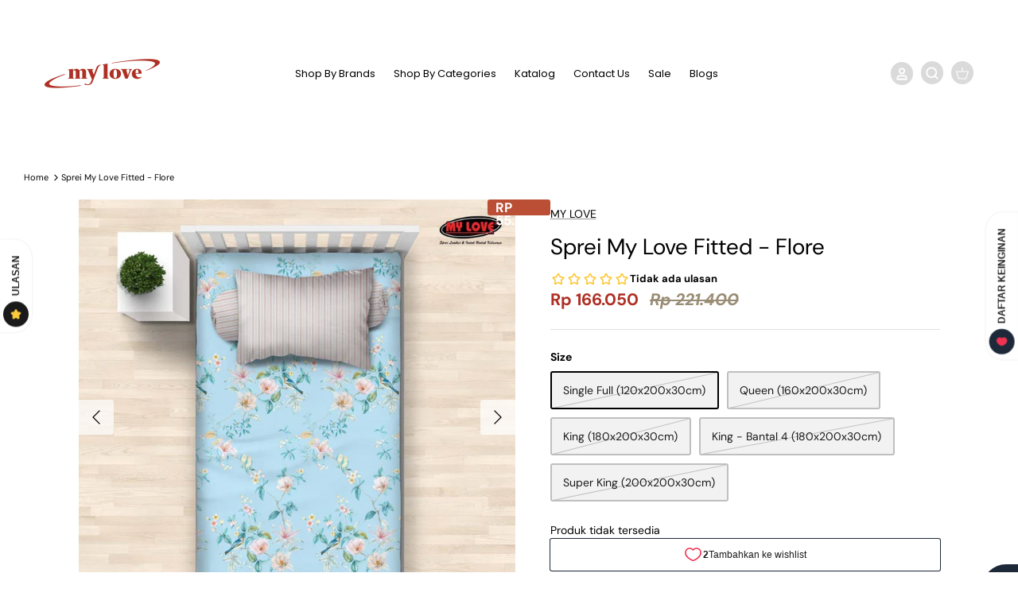

--- FILE ---
content_type: text/html; charset=utf-8
request_url: https://mylovebedcover.com/products/sprei-my-love-fitted-flore
body_size: 56312
content:
<!doctype html><html lang="id" dir="ltr">
  <head>
    <meta name="robots" content="index, follow">

    <!-- Fallback jika CDN gagal -->
    <script>
        if (typeof jQuery === "undefined") {
            var script = document.createElement("script");
            script.src = "//mylovebedcover.com/cdn/shop/t/27/assets/jquery.min.js?v=77015668167349694581725254556";
            document.head.appendChild(script);
        }
    </script>
 
<!--Content in content_for_header -->
<!--LayoutHub-Embed--><meta name="layouthub" /><link rel="stylesheet" href="https://fonts.googleapis.com/css?display=swap&family=Work+Sans:100,200,300,400,500,600,700,800,900|Libre+Baskerville:100,200,300,400,500,600,700,800,900" /><link rel="stylesheet" type="text/css" href="[data-uri]" media="all">
<!--LH--><!--/LayoutHub-Embed--><!-- Added by AVADA SEO Suite -->
    

    <!-- /Added by AVADA SEO Suite -->

    <title>
      Sprei My Love Fitted - Flore | My Love Bedcover
      
      
      
    </title>

    <meta name="google-site-verification" content="Gb7CcIg4te72JfOngFl5QlW2W1YYhhwUH2AhGk6rgg8">
    <meta name="facebook-domain-verification" content="1qx3tak7kg3xei71cjbwhffet03g1f">
    <meta charset="utf-8" />
<meta name="viewport" content="width=device-width,initial-scale=1.0" />
<meta http-equiv="X-UA-Compatible" content="IE=edge">

<link rel="preconnect" href="https://cdn.shopify.com" crossorigin>
<link rel="preconnect" href="https://fonts.shopify.com" crossorigin>
<link rel="preconnect" href="https://monorail-edge.shopifysvc.com"><link rel="preload" as="font" href="//mylovebedcover.com/cdn/fonts/dm_sans/dmsans_n4.ec80bd4dd7e1a334c969c265873491ae56018d72.woff2" type="font/woff2" crossorigin><link rel="preload" as="font" href="//mylovebedcover.com/cdn/fonts/poppins/poppins_n4.0ba78fa5af9b0e1a374041b3ceaadf0a43b41362.woff2" type="font/woff2" crossorigin><link rel="preload" as="font" href="//mylovebedcover.com/cdn/fonts/dm_sans/dmsans_n4.ec80bd4dd7e1a334c969c265873491ae56018d72.woff2" type="font/woff2" crossorigin><link rel="preload" as="font" href="//mylovebedcover.com/cdn/fonts/dm_sans/dmsans_n4.ec80bd4dd7e1a334c969c265873491ae56018d72.woff2" type="font/woff2" crossorigin><link rel="preload" href="//mylovebedcover.com/cdn/shop/t/27/assets/vendor.min.js?v=123031988108904894151758178035" as="script">
<link rel="preload" href="//mylovebedcover.com/cdn/shop/t/27/assets/theme.js?v=28880819863984794101725254556" as="script"><link rel="icon" href="//mylovebedcover.com/cdn/shop/files/logo_my_love-01.png?crop=center&height=48&v=1744705737&width=48" type="image/png"><meta name="description" content="Produk Original ✔️ Dikirim Dari Pabriknya ✔️ Miliki Sprei My Love Fitted - Flore untuk temani istirahatmu sekarang juga!">
<style>
      @font-face {
  font-family: "DM Sans";
  font-weight: 400;
  font-style: normal;
  font-display: fallback;
  src: url("//mylovebedcover.com/cdn/fonts/dm_sans/dmsans_n4.ec80bd4dd7e1a334c969c265873491ae56018d72.woff2") format("woff2"),
       url("//mylovebedcover.com/cdn/fonts/dm_sans/dmsans_n4.87bdd914d8a61247b911147ae68e754d695c58a6.woff") format("woff");
}

      @font-face {
  font-family: "DM Sans";
  font-weight: 700;
  font-style: normal;
  font-display: fallback;
  src: url("//mylovebedcover.com/cdn/fonts/dm_sans/dmsans_n7.97e21d81502002291ea1de8aefb79170c6946ce5.woff2") format("woff2"),
       url("//mylovebedcover.com/cdn/fonts/dm_sans/dmsans_n7.af5c214f5116410ca1d53a2090665620e78e2e1b.woff") format("woff");
}

      @font-face {
  font-family: "DM Sans";
  font-weight: 500;
  font-style: normal;
  font-display: fallback;
  src: url("//mylovebedcover.com/cdn/fonts/dm_sans/dmsans_n5.8a0f1984c77eb7186ceb87c4da2173ff65eb012e.woff2") format("woff2"),
       url("//mylovebedcover.com/cdn/fonts/dm_sans/dmsans_n5.9ad2e755a89e15b3d6c53259daad5fc9609888e6.woff") format("woff");
}

      @font-face {
  font-family: "DM Sans";
  font-weight: 400;
  font-style: italic;
  font-display: fallback;
  src: url("//mylovebedcover.com/cdn/fonts/dm_sans/dmsans_i4.b8fe05e69ee95d5a53155c346957d8cbf5081c1a.woff2") format("woff2"),
       url("//mylovebedcover.com/cdn/fonts/dm_sans/dmsans_i4.403fe28ee2ea63e142575c0aa47684d65f8c23a0.woff") format("woff");
}

      @font-face {
  font-family: "DM Sans";
  font-weight: 700;
  font-style: italic;
  font-display: fallback;
  src: url("//mylovebedcover.com/cdn/fonts/dm_sans/dmsans_i7.52b57f7d7342eb7255084623d98ab83fd96e7f9b.woff2") format("woff2"),
       url("//mylovebedcover.com/cdn/fonts/dm_sans/dmsans_i7.d5e14ef18a1d4a8ce78a4187580b4eb1759c2eda.woff") format("woff");
}

      @font-face {
  font-family: "DM Sans";
  font-weight: 400;
  font-style: normal;
  font-display: fallback;
  src: url("//mylovebedcover.com/cdn/fonts/dm_sans/dmsans_n4.ec80bd4dd7e1a334c969c265873491ae56018d72.woff2") format("woff2"),
       url("//mylovebedcover.com/cdn/fonts/dm_sans/dmsans_n4.87bdd914d8a61247b911147ae68e754d695c58a6.woff") format("woff");
}

      @font-face {
  font-family: "DM Sans";
  font-weight: 400;
  font-style: normal;
  font-display: fallback;
  src: url("//mylovebedcover.com/cdn/fonts/dm_sans/dmsans_n4.ec80bd4dd7e1a334c969c265873491ae56018d72.woff2") format("woff2"),
       url("//mylovebedcover.com/cdn/fonts/dm_sans/dmsans_n4.87bdd914d8a61247b911147ae68e754d695c58a6.woff") format("woff");
}

      @font-face {
  font-family: Poppins;
  font-weight: 400;
  font-style: normal;
  font-display: fallback;
  src: url("//mylovebedcover.com/cdn/fonts/poppins/poppins_n4.0ba78fa5af9b0e1a374041b3ceaadf0a43b41362.woff2") format("woff2"),
       url("//mylovebedcover.com/cdn/fonts/poppins/poppins_n4.214741a72ff2596839fc9760ee7a770386cf16ca.woff") format("woff");
}

      @font-face {
  font-family: Poppins;
  font-weight: 600;
  font-style: normal;
  font-display: fallback;
  src: url("//mylovebedcover.com/cdn/fonts/poppins/poppins_n6.aa29d4918bc243723d56b59572e18228ed0786f6.woff2") format("woff2"),
       url("//mylovebedcover.com/cdn/fonts/poppins/poppins_n6.5f815d845fe073750885d5b7e619ee00e8111208.woff") format("woff");
}

    </style>

    <meta property="og:site_name" content="My Love Bedcover">
<meta property="og:url" content="https://mylovebedcover.com/products/sprei-my-love-fitted-flore">
<meta property="og:title" content="Sprei My Love Fitted - Flore | My Love Bedcover">
<meta property="og:type" content="product">
<meta property="og:description" content="Produk Original ✔️ Dikirim Dari Pabriknya ✔️ Miliki Sprei My Love Fitted - Flore untuk temani istirahatmu sekarang juga!"><meta property="og:image" content="http://mylovebedcover.com/cdn/shop/files/FLORE-spf_1200x1200.webp?v=1711442264">
  <meta property="og:image:secure_url" content="https://mylovebedcover.com/cdn/shop/files/FLORE-spf_1200x1200.webp?v=1711442264">
  <meta property="og:image:width" content="1000">
  <meta property="og:image:height" content="1000"><meta property="og:price:amount" content="166,050">
  <meta property="og:price:currency" content="IDR"><meta name="twitter:card" content="summary_large_image">
<meta name="twitter:title" content="Sprei My Love Fitted - Flore | My Love Bedcover">
<meta name="twitter:description" content="Produk Original ✔️ Dikirim Dari Pabriknya ✔️ Miliki Sprei My Love Fitted - Flore untuk temani istirahatmu sekarang juga!">


    <link href="//mylovebedcover.com/cdn/shop/t/27/assets/styles.css?v=145791954563242453171742884391" rel="stylesheet" type="text/css" media="all" />
    <link href="//mylovebedcover.com/cdn/shop/t/27/assets/expatify.css?v=158818988255058000241750414192" rel="stylesheet" type="text/css" media="all" />
    













  


  
<link rel="stylesheet" href="//mylovebedcover.com/cdn/shop/t/27/assets/swatches.css?v=182986721856032699161725254589" media="print" onload="this.media='all'">
      <noscript><link rel="stylesheet" href="//mylovebedcover.com/cdn/shop/t/27/assets/swatches.css?v=182986721856032699161725254589"></noscript><script>
      window.theme = window.theme || {};
      theme.money_format_with_product_code_preference = "Rp {{amount_no_decimals}}";
      theme.money_format_with_cart_code_preference = "Rp {{amount_no_decimals}}";
      theme.money_format = "Rp {{amount_no_decimals}}";
      theme.strings = {
        previous: "Sebelumnya",
        next: "Selanjutnya",
        addressError: "Terjadi kesalahan saat mencari alamat",
        addressNoResults: "Tidak ada hasil untuk alamat tersebut",
        addressQueryLimit: "You have exceeded the Google API usage limit. Consider upgrading to a \u003ca href=\"https:\/\/developers.google.com\/maps\/premium\/usage-limits\"\u003ePremium Plan\u003c\/a\u003e.",
        authError: "Terjadi masalah saat mengautentikasi Google Maps API Key Anda.",
        icon_labels_left: "Kiri",
        icon_labels_right: "Kanan",
        icon_labels_down: "Bawah",
        icon_labels_close: "Tutup",
        icon_labels_plus: "Plus",
        imageSlider: "Image slider",
        cart_terms_confirmation: "Anda harus menyetujui syarat dan ketentuan sebelum melanjutkan.",
        products_listing_from: "Dari",
        layout_live_search_see_all: "Lihat hasil pencarian",
        products_product_add_to_cart: "Beli",
        products_variant_no_stock: "Habis",
        products_variant_non_existent: "Tidak tersedia",
        products_product_pick_a: "Pilih",
        general_navigation_menu_toggle_aria_label: "Beralih ke menu",
        general_accessibility_labels_close: "Tutup",
        products_product_adding_to_cart: "Menambahkan",
        products_product_added_to_cart: "Berhasil ditambahkan",
        general_quick_search_pages: "Artikel",
        general_quick_search_no_results: "Maaf, kami tidak dapat menemukan hasil apa pun",
        collections_general_see_all_subcollections: "Lihat semua..."
      };
      theme.routes = {
        cart_url: '/cart',
        cart_add_url: '/cart/add.js',
        cart_change_url: '/cart/change',
        predictive_search_url: '/search/suggest'
      };
      theme.settings = {
        cart_type: "drawer",
        quickbuy_style: "whole",
        avoid_orphans: true
      };
      document.documentElement.classList.add('js');
    </script>

    <script src="//mylovebedcover.com/cdn/shop/t/27/assets/jquery.min.js?v=77015668167349694581725254556" defer="defer"></script>
    <script src="//mylovebedcover.com/cdn/shop/t/27/assets/vendor.min.js?v=123031988108904894151758178035" defer="defer"></script>
    <script src="//mylovebedcover.com/cdn/shop/t/27/assets/theme.js?v=28880819863984794101725254556" defer="defer"></script>

    <script>window.performance && window.performance.mark && window.performance.mark('shopify.content_for_header.start');</script><meta name="facebook-domain-verification" content="1qx3tak7kg3xei71cjbwhffet03g1f">
<meta name="google-site-verification" content="Gb7CcIg4te72JfOngFl5QlW2W1YYhhwUH2AhGk6rgg8">
<meta id="shopify-digital-wallet" name="shopify-digital-wallet" content="/66376368340/digital_wallets/dialog">
<link rel="alternate" type="application/json+oembed" href="https://mylovebedcover.com/products/sprei-my-love-fitted-flore.oembed">
<script async="async" src="/checkouts/internal/preloads.js?locale=id-ID"></script>
<script id="shopify-features" type="application/json">{"accessToken":"8612db31690bd62427d60e36b73b027c","betas":["rich-media-storefront-analytics"],"domain":"mylovebedcover.com","predictiveSearch":true,"shopId":66376368340,"locale":"id"}</script>
<script>var Shopify = Shopify || {};
Shopify.shop = "my-love-bedcover.myshopify.com";
Shopify.locale = "id";
Shopify.currency = {"active":"IDR","rate":"1.0"};
Shopify.country = "ID";
Shopify.theme = {"name":"Mylove Bedcover August Theme x FLIK","id":144341860564,"schema_name":"Custom Theme My Love","schema_version":"5.7.0","theme_store_id":null,"role":"main"};
Shopify.theme.handle = "null";
Shopify.theme.style = {"id":null,"handle":null};
Shopify.cdnHost = "mylovebedcover.com/cdn";
Shopify.routes = Shopify.routes || {};
Shopify.routes.root = "/";</script>
<script type="module">!function(o){(o.Shopify=o.Shopify||{}).modules=!0}(window);</script>
<script>!function(o){function n(){var o=[];function n(){o.push(Array.prototype.slice.apply(arguments))}return n.q=o,n}var t=o.Shopify=o.Shopify||{};t.loadFeatures=n(),t.autoloadFeatures=n()}(window);</script>
<script id="shop-js-analytics" type="application/json">{"pageType":"product"}</script>
<script defer="defer" async type="module" src="//mylovebedcover.com/cdn/shopifycloud/shop-js/modules/v2/client.init-shop-cart-sync_D_DkxJUf.id.esm.js"></script>
<script defer="defer" async type="module" src="//mylovebedcover.com/cdn/shopifycloud/shop-js/modules/v2/chunk.common_DTbH59lv.esm.js"></script>
<script type="module">
  await import("//mylovebedcover.com/cdn/shopifycloud/shop-js/modules/v2/client.init-shop-cart-sync_D_DkxJUf.id.esm.js");
await import("//mylovebedcover.com/cdn/shopifycloud/shop-js/modules/v2/chunk.common_DTbH59lv.esm.js");

  window.Shopify.SignInWithShop?.initShopCartSync?.({"fedCMEnabled":true,"windoidEnabled":true});

</script>
<script>(function() {
  var isLoaded = false;
  function asyncLoad() {
    if (isLoaded) return;
    isLoaded = true;
    var urls = ["https:\/\/cdn-bundler.nice-team.net\/app\/js\/bundler.js?shop=my-love-bedcover.myshopify.com","\/\/cdn.shopify.com\/proxy\/f30242cd3156d5ca058257f71ad71e7444ade3ee7c9890b518dd739d454915d8\/api.goaffpro.com\/loader.js?shop=my-love-bedcover.myshopify.com\u0026sp-cache-control=cHVibGljLCBtYXgtYWdlPTkwMA","https:\/\/cdn.nfcube.com\/tiktok-72cb9a85b9d538ecdd951c28ce0a4eb3.js?shop=my-love-bedcover.myshopify.com"];
    for (var i = 0; i < urls.length; i++) {
      var s = document.createElement('script');
      s.type = 'text/javascript';
      s.async = true;
      s.src = urls[i];
      var x = document.getElementsByTagName('script')[0];
      x.parentNode.insertBefore(s, x);
    }
  };
  if(window.attachEvent) {
    window.attachEvent('onload', asyncLoad);
  } else {
    window.addEventListener('load', asyncLoad, false);
  }
})();</script>
<script id="__st">var __st={"a":66376368340,"offset":25200,"reqid":"2558ab64-ca26-42fb-a907-e16215f969de-1769007190","pageurl":"mylovebedcover.com\/products\/sprei-my-love-fitted-flore","u":"8ecf31a0985b","p":"product","rtyp":"product","rid":7946446504148};</script>
<script>window.ShopifyPaypalV4VisibilityTracking = true;</script>
<script id="captcha-bootstrap">!function(){'use strict';const t='contact',e='account',n='new_comment',o=[[t,t],['blogs',n],['comments',n],[t,'customer']],c=[[e,'customer_login'],[e,'guest_login'],[e,'recover_customer_password'],[e,'create_customer']],r=t=>t.map((([t,e])=>`form[action*='/${t}']:not([data-nocaptcha='true']) input[name='form_type'][value='${e}']`)).join(','),a=t=>()=>t?[...document.querySelectorAll(t)].map((t=>t.form)):[];function s(){const t=[...o],e=r(t);return a(e)}const i='password',u='form_key',d=['recaptcha-v3-token','g-recaptcha-response','h-captcha-response',i],f=()=>{try{return window.sessionStorage}catch{return}},m='__shopify_v',_=t=>t.elements[u];function p(t,e,n=!1){try{const o=window.sessionStorage,c=JSON.parse(o.getItem(e)),{data:r}=function(t){const{data:e,action:n}=t;return t[m]||n?{data:e,action:n}:{data:t,action:n}}(c);for(const[e,n]of Object.entries(r))t.elements[e]&&(t.elements[e].value=n);n&&o.removeItem(e)}catch(o){console.error('form repopulation failed',{error:o})}}const l='form_type',E='cptcha';function T(t){t.dataset[E]=!0}const w=window,h=w.document,L='Shopify',v='ce_forms',y='captcha';let A=!1;((t,e)=>{const n=(g='f06e6c50-85a8-45c8-87d0-21a2b65856fe',I='https://cdn.shopify.com/shopifycloud/storefront-forms-hcaptcha/ce_storefront_forms_captcha_hcaptcha.v1.5.2.iife.js',D={infoText:'Dilindungi dengan hCaptcha',privacyText:'Privasi',termsText:'Ketentuan'},(t,e,n)=>{const o=w[L][v],c=o.bindForm;if(c)return c(t,g,e,D).then(n);var r;o.q.push([[t,g,e,D],n]),r=I,A||(h.body.append(Object.assign(h.createElement('script'),{id:'captcha-provider',async:!0,src:r})),A=!0)});var g,I,D;w[L]=w[L]||{},w[L][v]=w[L][v]||{},w[L][v].q=[],w[L][y]=w[L][y]||{},w[L][y].protect=function(t,e){n(t,void 0,e),T(t)},Object.freeze(w[L][y]),function(t,e,n,w,h,L){const[v,y,A,g]=function(t,e,n){const i=e?o:[],u=t?c:[],d=[...i,...u],f=r(d),m=r(i),_=r(d.filter((([t,e])=>n.includes(e))));return[a(f),a(m),a(_),s()]}(w,h,L),I=t=>{const e=t.target;return e instanceof HTMLFormElement?e:e&&e.form},D=t=>v().includes(t);t.addEventListener('submit',(t=>{const e=I(t);if(!e)return;const n=D(e)&&!e.dataset.hcaptchaBound&&!e.dataset.recaptchaBound,o=_(e),c=g().includes(e)&&(!o||!o.value);(n||c)&&t.preventDefault(),c&&!n&&(function(t){try{if(!f())return;!function(t){const e=f();if(!e)return;const n=_(t);if(!n)return;const o=n.value;o&&e.removeItem(o)}(t);const e=Array.from(Array(32),(()=>Math.random().toString(36)[2])).join('');!function(t,e){_(t)||t.append(Object.assign(document.createElement('input'),{type:'hidden',name:u})),t.elements[u].value=e}(t,e),function(t,e){const n=f();if(!n)return;const o=[...t.querySelectorAll(`input[type='${i}']`)].map((({name:t})=>t)),c=[...d,...o],r={};for(const[a,s]of new FormData(t).entries())c.includes(a)||(r[a]=s);n.setItem(e,JSON.stringify({[m]:1,action:t.action,data:r}))}(t,e)}catch(e){console.error('failed to persist form',e)}}(e),e.submit())}));const S=(t,e)=>{t&&!t.dataset[E]&&(n(t,e.some((e=>e===t))),T(t))};for(const o of['focusin','change'])t.addEventListener(o,(t=>{const e=I(t);D(e)&&S(e,y())}));const B=e.get('form_key'),M=e.get(l),P=B&&M;t.addEventListener('DOMContentLoaded',(()=>{const t=y();if(P)for(const e of t)e.elements[l].value===M&&p(e,B);[...new Set([...A(),...v().filter((t=>'true'===t.dataset.shopifyCaptcha))])].forEach((e=>S(e,t)))}))}(h,new URLSearchParams(w.location.search),n,t,e,['guest_login'])})(!0,!0)}();</script>
<script integrity="sha256-4kQ18oKyAcykRKYeNunJcIwy7WH5gtpwJnB7kiuLZ1E=" data-source-attribution="shopify.loadfeatures" defer="defer" src="//mylovebedcover.com/cdn/shopifycloud/storefront/assets/storefront/load_feature-a0a9edcb.js" crossorigin="anonymous"></script>
<script data-source-attribution="shopify.dynamic_checkout.dynamic.init">var Shopify=Shopify||{};Shopify.PaymentButton=Shopify.PaymentButton||{isStorefrontPortableWallets:!0,init:function(){window.Shopify.PaymentButton.init=function(){};var t=document.createElement("script");t.src="https://mylovebedcover.com/cdn/shopifycloud/portable-wallets/latest/portable-wallets.id.js",t.type="module",document.head.appendChild(t)}};
</script>
<script data-source-attribution="shopify.dynamic_checkout.buyer_consent">
  function portableWalletsHideBuyerConsent(e){var t=document.getElementById("shopify-buyer-consent"),n=document.getElementById("shopify-subscription-policy-button");t&&n&&(t.classList.add("hidden"),t.setAttribute("aria-hidden","true"),n.removeEventListener("click",e))}function portableWalletsShowBuyerConsent(e){var t=document.getElementById("shopify-buyer-consent"),n=document.getElementById("shopify-subscription-policy-button");t&&n&&(t.classList.remove("hidden"),t.removeAttribute("aria-hidden"),n.addEventListener("click",e))}window.Shopify?.PaymentButton&&(window.Shopify.PaymentButton.hideBuyerConsent=portableWalletsHideBuyerConsent,window.Shopify.PaymentButton.showBuyerConsent=portableWalletsShowBuyerConsent);
</script>
<script data-source-attribution="shopify.dynamic_checkout.cart.bootstrap">document.addEventListener("DOMContentLoaded",(function(){function t(){return document.querySelector("shopify-accelerated-checkout-cart, shopify-accelerated-checkout")}if(t())Shopify.PaymentButton.init();else{new MutationObserver((function(e,n){t()&&(Shopify.PaymentButton.init(),n.disconnect())})).observe(document.body,{childList:!0,subtree:!0})}}));
</script>
<script id="sections-script" data-sections="product-recommendations" defer="defer" src="//mylovebedcover.com/cdn/shop/t/27/compiled_assets/scripts.js?v=16069"></script>
<script>window.performance && window.performance.mark && window.performance.mark('shopify.content_for_header.end');</script>

    <!-- Google tag (gtag.js) -->
    <script async src="https://www.googletagmanager.com/gtag/js?id=G-MHDC2ZN78D"></script>
    <script>
      window.dataLayer = window.dataLayer || [];
      function gtag(){dataLayer.push(arguments);}
      gtag('js', new Date());

      gtag('config', 'G-MHDC2ZN78D');
    </script>

    <!-- Google Tag Manager -->
    <script>
      (function(w,d,s,l,i){w[l]=w[l]||[];w[l].push({'gtm.start':
      new Date().getTime(),event:'gtm.js'});var f=d.getElementsByTagName(s)[0],
      j=d.createElement(s),dl=l!='dataLayer'?'&l='+l:'';j.async=true;j.src=
      'https://www.googletagmanager.com/gtm.js?id='+i+dl;f.parentNode.insertBefore(j,f);
      })(window,document,'script','dataLayer','GTM-P2R9KQ2L');
    </script>
    <!-- End Google Tag Manager -->
    
    

    <script>
  var FlikEnv = {
      SERVER_URL: "https://wh.flik.co.id",                   // Update this value
      CHECKOUT_SUCCESS : "/pages/thank-you",              // Don't change this value
      STORE_HANDLE: "my-love-bedcover.myshopify.com",   // Don't change this value
      STORE_BASE_URL: "https:\/\/mylovebedcover.com",       // Don't change this value
      STORE_NAME: "My Love Bedcover",
      AMPLITUDE_KEY: "9d8639566a17fc8c1fa95733ee56118e", // Update this value according to the environment
  };
  FlikEnv.STORE_HANDLE = FlikEnv.STORE_HANDLE.replace(".myshopify.com", ""); // Don't change this value
</script>
    <script src="https://cdn.flik.co.id/shopify/flik-cart.js" defer="defer"></script>
    <link rel="stylesheet" type="text/css" href="https://cdn.flik.co.id/shopify/flik.css">
    
<style>
  .fliK-block-custom-product .flik-checkout {
    background-color: #ec0505;
    border-color: #ec0505;
  }
  .fliK-block-custom-product .flik-checkout span {
    font-size: 14px;
  }
  .fliK-block-custom-cart .flik-checkout span {
    font-size: 14px;
  }
  .fliK-block-custom-cart .flik-checkout {
    background-color: #ec0505;
    border-color: #ec0505;
  }

  .flik-cart-page{
    min-width: 200px !important;
  }

</style>

    <script src="//code.jivosite.com/widget/7CEZtwSfXb" async></script>
    <script type="text/javascript">
      console.log("Starting Mixpanel injection with delayed track override...");
      (function(f,b){
        if(!b.__SV){
          var e,g,i,h;
          window.mixpanel = b;
          b._i = [];
          b.init = function(token, config, name){
            function stubFn(a,d){
              var parts = d.split(".");
              if(parts.length === 2){
                a = a[parts[0]];
                d = parts[1];
              }
              a[d] = function(){
                console.log("Called " + d + " with arguments:", arguments);
                a.push([d].concat(Array.prototype.slice.call(arguments, 0)));
              };
            }
            var mainObj = b;
            if(typeof name !== "undefined"){
              mainObj = b[name] = [];
            } else {
              name = "mixpanel";
            }
            mainObj.people = mainObj.people || [];
            mainObj.toString = function(noStub){
              var str = "mixpanel";
              if(name !== "mixpanel"){
                str += "." + name;
              }
              if(!noStub){
                str += " (stub)";
              }
              return str;
            };
            mainObj.people.toString = function(){
              return mainObj.toString(1) + ".people (stub)";
            };
            i = "disable time_event track track_pageview track_links track_forms track_with_groups add_group set_group remove_group register register_once alias unregister identify name_tag set_config reset opt_in_tracking opt_out_tracking has_opted_in_tracking has_opted_out_tracking clear_opt_in_out_tracking start_batch_senders people.set people.set_once people.unset people.increment people.append people.union people.track_charge people.clear_charges people.delete_user people.remove".split(" ");
            for(h = 0; h < i.length; h++){
              stubFn(mainObj, i[h]);
            }
            b._i.push([token, config, name]);
          };
          b.__SV = 1.2;
          e = f.createElement("script");
          e.type = "text/javascript";
          e.async = true;
          e.src = "https://cdn.mxpnl.com/libs/mixpanel-2-latest.min.js";
          e.onerror = function(err) {
            console.error("Error loading Mixpanel library:", err);
          };
          g = f.getElementsByTagName("script")[0];
          g.parentNode.insertBefore(e, g);
          console.log("Mixpanel script tag inserted.");
        }
      })(document, window.mixpanel || []);
      mixpanel.init("30edfee59ade6f5bab04b1684696904f", { debug: true, track_pageview: true });
      console.log("Mixpanel initialized with token 30edfee59ade6f5bab04b1684696904f");
      function waitForAbTests(callback, timeout, interval) {
        timeout = timeout || 2000;
        interval = interval || 100;
        var elapsed = 0;
        var timer = setInterval(function(){
          if(window.activeAbTests && Array.isArray(window.activeAbTests) && window.activeAbTests.length > 0) {
            clearInterval(timer);
            console.log("Active AB tests available:", window.activeAbTests);
            callback();
          } else {
            elapsed += interval;
            if(elapsed >= timeout) {
              clearInterval(timer);
              console.warn("Timeout waiting for active AB tests. Proceeding with default values.");
              callback();
            }
          }
        }, interval);
      }
      waitForAbTests(function(){
        (function(){
          function getCookie(name) {
            var nameEQ = name + "=";
            var ca = document.cookie.split(";");
            for (var i = 0; i < ca.length; i++){
              var c = ca[i].trim();
              if(c.indexOf(nameEQ) === 0) return c.substring(nameEQ.length);
            }
            return "original";
          }
          var activeTestIds = [];
          var activeTestVariants = [];
          if(window.activeAbTests && Array.isArray(window.activeAbTests) && window.activeAbTests.length > 0) {
            window.activeAbTests.forEach(function(test) {
              var cookieKey = "ab_test_" + test.id;
              var variant = getCookie(cookieKey);
              activeTestIds.push(test.id);
              activeTestVariants.push(variant);
              console.log("Test ID", test.id, "variant from cookie:", variant);
            });
          } else {
            activeTestIds.push("default");
            activeTestVariants.push("original");
            console.log("No active AB tests found; defaulting values.");
          }
          mixpanel.register({
            merchantId: document.location.hostname,
            active_ab_test_ids: activeTestIds.join(","),
            active_ab_test_variants: activeTestVariants.join(",")
          });
          console.log("Global properties registered with mixpanel.register");
        })();
        (function(){
          function getCookie(name) {
            var nameEQ = name + "=";
            var ca = document.cookie.split(";");
            for (var i = 0; i < ca.length; i++){
              var c = ca[i].trim();
              if(c.indexOf(nameEQ) === 0) return c.substring(nameEQ.length);
            }
            return "original";
          }
          var originalTrack = mixpanel.track;
          mixpanel.track = function(event, properties, callback) {
            properties = properties || {};
            properties.merchantId = document.location.hostname;
            var activeTestIds = [];
            var activeTestVariants = [];
            if(window.activeAbTests && Array.isArray(window.activeAbTests) && window.activeAbTests.length > 0) {
              window.activeAbTests.forEach(function(test) {
                var cookieKey = "ab_test_" + test.id;
                var variant = getCookie(cookieKey);
                activeTestIds.push(test.id);
                activeTestVariants.push(variant);
                console.log("Test ID", test.id, "variant from cookie:", variant);
              });
            } else {
              activeTestIds.push("default");
              activeTestVariants.push("original");
              console.log("No active AB tests found; defaulting values.");
            }
            properties.active_ab_test_ids = activeTestIds.join(",");
            properties.active_ab_test_variants = activeTestVariants.join(",");
            console.log("Overridden mixpanel.track called. Event:", event, "Properties:", properties);
            return originalTrack.call(mixpanel, event, properties, callback);
          };
          console.log("mixpanel.track overridden to include merchantId, active_ab_test_ids, and active_ab_test_variants.");
        })();
        mixpanel.track("Test Event", { message: "Test event fired after track override" });
        console.log("Test event fired.");
        mixpanel.track("Session Start", {
          timestamp: new Date(Date.now()).toISOString()
        });
        console.log("Session Start event fired.");
        mixpanel.track("Page View", {
          url: window.location.href,
          referrer: document.referrer
        });
        console.log("Page View event fired.");
        window.addEventListener("beforeunload", function() {
          var sessionEndTime = Date.now();
          var sessionDuration = sessionEndTime - Date.now();
          mixpanel.track("Session End", {
            duration: sessionDuration,
            timestamp: new Date(sessionEndTime).toISOString()
          });
          console.log("Session End event fired with duration:", sessionDuration, "ms at", new Date(sessionEndTime).toISOString());
        });
        mixpanel.track("Bounce", {
          message: "No interaction detected within timeout period"
        });
        console.log("Bounce event fired.");
        mixpanel.track("Conversion", {
          conversionType: "demo",
          value: 0
        });
        console.log("Conversion event fired.");
        (function(){
          document.addEventListener("click", function(e) {
            var target = e.target.closest("button, a");
            if(target) {
              var btnLabel = target.innerText.trim() || target.getAttribute("aria-label") || target.id || target.className || "unknown";
              mixpanel.track("Click", { element: btnLabel, element_selector: target.tagName });
              console.log("Default click event fired for element:", btnLabel);
            }
          });
        })();
        (function(){
          var scrollThresholds = [0, 10, 20, 30, 40, 50, 60, 70, 80, 90, 100];
          var triggeredThresholds = {};
          window.addEventListener("scroll", function(){
            var scrollTop = window.scrollY || document.documentElement.scrollTop;
            var docHeight = Math.max(document.body.scrollHeight, document.documentElement.scrollHeight);
            var winHeight = window.innerHeight || document.documentElement.clientHeight;
            var scrollPercent = Math.min(100, Math.round((scrollTop / (docHeight - winHeight)) * 100));
            scrollThresholds.forEach(function(threshold) {
              if(scrollPercent >= threshold && !triggeredThresholds[threshold]){
                triggeredThresholds[threshold] = true;
                mixpanel.track("Scroll Depth", { depth: threshold + "%" });
                console.log("Scroll Depth event fired for " + threshold + "%");
              }
            });
          });
        })();
      }, 2000, 100);
    </script>

    
  <script type="application/ld+json">
{
  "@context": "http://schema.org/",
  "@type": "Product",
  "name": "Sprei My Love Fitted - Flore",
  "url": "https:\/\/mylovebedcover.com\/products\/sprei-my-love-fitted-flore","image": [
      "https:\/\/mylovebedcover.com\/cdn\/shop\/files\/FLORE-spf_1000x.webp?v=1711442264"
    ],"description": "Sprei Fitted dari My Love yang legendaris dan terkenal lebih adem dan lembut kini hadir semakin baik dengan beberapa upgrade. 200 thread count\/inch, cotton terbanyak di kelasnya dan tinggi sprei 30cm menjadikan ALL NEW MY LOVE terbaik dikelasnya. -Untuk menciptakan Kenyamanan tidur anda dan Kualitas tidur yang lebih baik.•Jenis :Sprei Super King Fitted (200x200x30)Sprei King Fitted (180x200x30)Sprei Queen Fitted (160x200x30)•Kelengkapan Paket :1 Sprei Fitted\/Karet - TIDAK RUMBAI, 2 pcs Sarung bantal, 2pcs Sarung Guling1 Sprei Fitted\/Karet - TIDAK RUMBAI, 4 pcs Sarung bantal, 2pcs Sarung Guling (Variant Bantal 4)•Material :50% Cotton50% Polyester200 Thread count per square inch•Merk :All New My Love•keunggulan Produk MyLove1. Design motif mewah dan bervariatif cocok untuk mempercantik ruang tidur.2. Kualitas kain yang halus dan lembut, tidak berbulu untuk meningkatkan kualitas tidur.3. Tersedia beragam produk pilihan Sprei dan Bed Cover4. Bed Cover diproses menggunakan sistem Komputer Quilting.~Happy Shopping My Lovers...:))~","sku": "F2A4Y3-0078","brand": {
    "@type": "Brand",
    "name": "MY LOVE"
  },
  
  "offers": [{
        "@type" : "Offer","sku": "F2A4Y3-0078","availability" : "http://schema.org/OutOfStock",
        "price" : 166050.0,
        "priceCurrency" : "IDR",
        "url" : "https:\/\/mylovebedcover.com\/products\/sprei-my-love-fitted-flore?variant=43865115558100",
        "seller": {
          "@type": "Organization",
          "name": "My Love Bedcover"
        },
        "shippingDetails": {
          "@type": "OfferShippingDetails",
          "shippingRate": {
            "@type": "MonetaryAmount",
            "value": "0",
            "currency": "IDR"
          },
          "shippingDestination": {
            "@type": "DefinedRegion",
            "addressCountry": "ID"
          },
          "estimatedDeliveryTime": {
            "@type": "ShippingDeliveryTime",
            "businessDays": "5" 
          }
        },
        "hasMerchantReturnPolicy": {
          "@type": "MerchantReturnPolicy",
          "applicableCountry": "ID",
          "returnPolicyCategory": "https://mylovebedcover.com/pages/pengiriman-pengembalian",
          "merchantReturnDays": 10,
          "returnMethod": "https://mylovebedcover.com/pages/pengiriman-pengembalian",
          "returnFees": "https://mylovebedcover.com/pages/pengiriman-pengembalian"
        }
      },
{
        "@type" : "Offer","sku": "F2A3Y1-0077","availability" : "http://schema.org/OutOfStock",
        "price" : 237450.0,
        "priceCurrency" : "IDR",
        "url" : "https:\/\/mylovebedcover.com\/products\/sprei-my-love-fitted-flore?variant=43865115590868",
        "seller": {
          "@type": "Organization",
          "name": "My Love Bedcover"
        },
        "shippingDetails": {
          "@type": "OfferShippingDetails",
          "shippingRate": {
            "@type": "MonetaryAmount",
            "value": "0",
            "currency": "IDR"
          },
          "shippingDestination": {
            "@type": "DefinedRegion",
            "addressCountry": "ID"
          },
          "estimatedDeliveryTime": {
            "@type": "ShippingDeliveryTime",
            "businessDays": "5" 
          }
        },
        "hasMerchantReturnPolicy": {
          "@type": "MerchantReturnPolicy",
          "applicableCountry": "ID",
          "returnPolicyCategory": "https://mylovebedcover.com/pages/pengiriman-pengembalian",
          "merchantReturnDays": 10,
          "returnMethod": "https://mylovebedcover.com/pages/pengiriman-pengembalian",
          "returnFees": "https://mylovebedcover.com/pages/pengiriman-pengembalian"
        }
      },
{
        "@type" : "Offer","sku": "F2A2Y1-0078","availability" : "http://schema.org/OutOfStock",
        "price" : 241350.0,
        "priceCurrency" : "IDR",
        "url" : "https:\/\/mylovebedcover.com\/products\/sprei-my-love-fitted-flore?variant=43865115623636",
        "seller": {
          "@type": "Organization",
          "name": "My Love Bedcover"
        },
        "shippingDetails": {
          "@type": "OfferShippingDetails",
          "shippingRate": {
            "@type": "MonetaryAmount",
            "value": "0",
            "currency": "IDR"
          },
          "shippingDestination": {
            "@type": "DefinedRegion",
            "addressCountry": "ID"
          },
          "estimatedDeliveryTime": {
            "@type": "ShippingDeliveryTime",
            "businessDays": "5" 
          }
        },
        "hasMerchantReturnPolicy": {
          "@type": "MerchantReturnPolicy",
          "applicableCountry": "ID",
          "returnPolicyCategory": "https://mylovebedcover.com/pages/pengiriman-pengembalian",
          "merchantReturnDays": 10,
          "returnMethod": "https://mylovebedcover.com/pages/pengiriman-pengembalian",
          "returnFees": "https://mylovebedcover.com/pages/pengiriman-pengembalian"
        }
      },
{
        "@type" : "Offer","sku": "F2A2Y2-0074","availability" : "http://schema.org/OutOfStock",
        "price" : 267900.0,
        "priceCurrency" : "IDR",
        "url" : "https:\/\/mylovebedcover.com\/products\/sprei-my-love-fitted-flore?variant=43865115656404",
        "seller": {
          "@type": "Organization",
          "name": "My Love Bedcover"
        },
        "shippingDetails": {
          "@type": "OfferShippingDetails",
          "shippingRate": {
            "@type": "MonetaryAmount",
            "value": "0",
            "currency": "IDR"
          },
          "shippingDestination": {
            "@type": "DefinedRegion",
            "addressCountry": "ID"
          },
          "estimatedDeliveryTime": {
            "@type": "ShippingDeliveryTime",
            "businessDays": "5" 
          }
        },
        "hasMerchantReturnPolicy": {
          "@type": "MerchantReturnPolicy",
          "applicableCountry": "ID",
          "returnPolicyCategory": "https://mylovebedcover.com/pages/pengiriman-pengembalian",
          "merchantReturnDays": 10,
          "returnMethod": "https://mylovebedcover.com/pages/pengiriman-pengembalian",
          "returnFees": "https://mylovebedcover.com/pages/pengiriman-pengembalian"
        }
      },
{
        "@type" : "Offer","sku": "F2A1Y1-0073","availability" : "http://schema.org/OutOfStock",
        "price" : 247800.0,
        "priceCurrency" : "IDR",
        "url" : "https:\/\/mylovebedcover.com\/products\/sprei-my-love-fitted-flore?variant=43882472374484",
        "seller": {
          "@type": "Organization",
          "name": "My Love Bedcover"
        },
        "shippingDetails": {
          "@type": "OfferShippingDetails",
          "shippingRate": {
            "@type": "MonetaryAmount",
            "value": "0",
            "currency": "IDR"
          },
          "shippingDestination": {
            "@type": "DefinedRegion",
            "addressCountry": "ID"
          },
          "estimatedDeliveryTime": {
            "@type": "ShippingDeliveryTime",
            "businessDays": "5" 
          }
        },
        "hasMerchantReturnPolicy": {
          "@type": "MerchantReturnPolicy",
          "applicableCountry": "ID",
          "returnPolicyCategory": "https://mylovebedcover.com/pages/pengiriman-pengembalian",
          "merchantReturnDays": 10,
          "returnMethod": "https://mylovebedcover.com/pages/pengiriman-pengembalian",
          "returnFees": "https://mylovebedcover.com/pages/pengiriman-pengembalian"
        }
      }
]
}
</script>

    



    
  <!-- BEGIN app block: shopify://apps/ot-theme-sections/blocks/otsb-style/45c0d634-d78b-458c-8bca-17086e7d65aa --><link href="//cdn.shopify.com/extensions/019bd955-d823-79f9-ae08-31d57ac2e623/xpify-front-base-89/assets/otsb-style.min.css" rel="stylesheet" type="text/css" media="all" />
<script>
  window.otsb={main_script_enabled:true,sliderScript:"https://cdn.shopify.com/extensions/019bd955-d823-79f9-ae08-31d57ac2e623/xpify-front-base-89/assets/otsb-splide.min.js",loadedScript:window?.otsb?.loadedScript||[],components:{splides:{}}};
</script><script src="https://cdn.shopify.com/extensions/019bd955-d823-79f9-ae08-31d57ac2e623/xpify-front-base-89/assets/otsb-script.min.js" defer="defer"></script>

<!-- END app block --><!-- BEGIN app block: shopify://apps/b-s-announcements/blocks/boostandsales_bar/622d5231-2b17-46c2-b570-613654521b45 -->
<script>
  window.boostAndSales_BarConfigs = [{"type":"slider","uuid":"a6425100-831f-454d-a658-2a769c5c288d","design":{"action":{"color":"000000","background":"FFFFFF","couponColor":"FFFFFF","borderRadius":4,"couponBackground":"000000","couponBorderRadius":4},"slider":{"nav":{"color":"0B0A0A","background":"FFFFFF","hideBackground":false}},"zIndex":101,"content":{"font":"default","size":14,"color":"FFFFFF","style":[],"sizeMobile":90},"template":"custom","useZIndex":false,"background":{"type":"color","color":"AF2F24","gradient":{"color":["D100D1","0043D0"]},"type_gradient":"linear"}},"target":{"pages":"home","device":"all","countries":"all","pages_custom":{"value":"","condition":"is"},"countries_list":[]},"content":{"simple":{"text":"SALE 50% OFF","action":{"code":"PROMO50","link":"","text":"Learn more","type":"none","isCopy":false,"urlNewTab":false}},"slider":[{"text":"Selamat Datang di Website Resmi My Love Bed Cover, temukan produk sesuai kebutuhan Merek, Harga, & Produk By My Love","action":{"code":"PROMO50","link":"https://mylovebedcover.com/collections","text":"Learn more","type":"clickable","isCopy":false,"urlNewTab":true}}],"animation":{"text":"SALE 50% OFF","action":{"code":"PROMO50","link":"","text":"Learn more","type":"none","isCopy":false,"urlNewTab":false}}},"position":{"fixed":false,"sticky":false,"location":"top"},"schedule":{"type":"always","hourly":[[1,1,1,1,1,1,1,1,1,1,1,1,1,1,1,1,1,1,1,1,1,1,1,1],[1,1,1,1,1,1,1,1,1,1,1,1,1,1,1,1,1,1,1,1,1,1,1,1],[1,1,1,1,1,1,1,1,1,1,1,1,1,1,1,1,1,1,1,1,1,1,1,1],[1,1,1,1,1,1,1,1,1,1,1,1,1,1,1,1,1,1,1,1,1,1,1,1],[1,1,1,1,1,1,1,1,1,1,1,1,1,1,1,1,1,1,1,1,1,1,1,1],[1,1,1,1,1,1,1,1,1,1,1,1,1,1,1,1,1,1,1,1,1,1,1,1],[1,1,1,1,1,1,1,1,1,1,1,1,1,1,1,1,1,1,1,1,1,1,1,1]],"isShow":true,"timezone":"Etc/GMT+12_GMT-12:00","localTime":false,"date_range":{"end":"","start":"","time_end":"","time_start":""},"days_interval":{"end":"","days":[],"type":"period","start":"00:00","period":"everyday"}},"close_button":{"show":false,"size":20,"color":"FFFFFF","position":"right"},"slider_settings":{"speed":500,"button":"","showNav":false,"autoPlay":true,"duration":2,"direction":"left","cursorStop":false},"animation_settings":{"speed":5,"direction":"left","cursorStop":true}}];
</script>
<!-- END app block --><!-- BEGIN app block: shopify://apps/bundler/blocks/bundler-script-append/7a6ae1b8-3b16-449b-8429-8bb89a62c664 --><script defer="defer">
	/**	Bundler script loader, version number: 2.0 */
	(function(){
		var loadScript=function(a,b){var c=document.createElement("script");c.type="text/javascript",c.readyState?c.onreadystatechange=function(){("loaded"==c.readyState||"complete"==c.readyState)&&(c.onreadystatechange=null,b())}:c.onload=function(){b()},c.src=a,document.getElementsByTagName("head")[0].appendChild(c)};
		appendScriptUrl('my-love-bedcover.myshopify.com');

		// get script url and append timestamp of last change
		function appendScriptUrl(shop) {

			var timeStamp = Math.floor(Date.now() / (1000*1*1));
			var timestampUrl = 'https://bundler.nice-team.net/app/shop/status/'+shop+'.js?'+timeStamp;

			loadScript(timestampUrl, function() {
				// append app script
				if (typeof bundler_settings_updated == 'undefined') {
					console.log('settings are undefined');
					bundler_settings_updated = 'default-by-script';
				}
				var scriptUrl = "https://cdn-bundler.nice-team.net/app/js/bundler-script.js?shop="+shop+"&"+bundler_settings_updated;
				loadScript(scriptUrl, function(){});
			});
		}
	})();

	var BndlrScriptAppended = true;
	
</script>

<!-- END app block --><!-- BEGIN app block: shopify://apps/essential-announcer/blocks/app-embed/93b5429f-c8d6-4c33-ae14-250fd84f361b --><script>
  
    window.essentialAnnouncementConfigs = [{"id":"88b8b36a-d434-48c2-bbd7-823d6c45e967","createdAt":"2024-10-08T09:50:07.871+00:00","name":"Dream It","title":"Dream It","subheading":"","style":{"icon":{"size":32,"originalColor":true,"color":{"hex":"#333333"},"background":{"hex":"#ffffff","alpha":0,"rgba":"rgba(255, 255, 255, 0)"},"cornerRadius":4},"selectedTemplate":"custom","position":"top-page","stickyBar":false,"backgroundType":"singleBackground","singleColor":"#FFFFFF","gradientTurn":"90","gradientStart":"#DDDDDD","gradientEnd":"#FFFFFF","borderRadius":"0","borderSize":"0","borderColor":"#c5c8d1","titleSize":"18","titleColor":"#202223","font":"","subheadingSize":"14","subheadingColor":"#202223","buttonBackgroundColor":"#202223","buttonFontSize":"14","buttonFontColor":"#FFFFFF","buttonBorderRadius":"4","closeIconColor":"#6d7175","arrowIconColor":"#6d7175","spacing":{"insideTop":10,"insideBottom":10,"outsideTop":0,"outsideBottom":10}},"announcementType":"running-line","announcementPlacement":"custom","published":true,"showOnProducts":[],"showOnCollections":[],"updatedAt":"2024-10-08T09:50:13.777+00:00","CTAType":"","CTALink":"https://my-love-bedcover.myshopify.com","closeButton":false,"buttonText":"Shop now!","announcements":[{"title":"Enjoy a 20% discount on all our products!","subheading":"","CTAType":"button","buttonText":"Shop now!","CTALink":"","icon":"","id":714},{"title":"Enjoy a 20% discount on all our products!","subheading":"","CTAType":"button","buttonText":"Shop now!","CTALink":"","icon":"","id":683}],"shop":"my-love-bedcover.myshopify.com","animationSpeed":80,"rotateDuration":4,"translations":[],"startDate":null,"endDate":null,"icon":"","locationType":"","showInCountries":[],"showOnProductsInCollections":[],"type":"product-page","couponCode":null}];
  
  window.essentialAnnouncementMeta = {
    productCollections: [{"id":407420633300,"handle":"size-king","title":"Sprei \u0026 Bedcover Size 180 x 200 cm","updated_at":"2026-01-18T19:13:47+07:00","body_html":"\u003cspan data-mce-fragment=\"1\"\u003eSprei dan Bedcover yang sesuai dengan ukuran Kasur King 180 x 200 cm\u003c\/span\u003e\u003cbr data-mce-fragment=\"1\"\u003e\u003cspan data-mce-fragment=\"1\"\u003ePerhatikan tinggi sprei yang berbeda pada masing-masing brand, seperti berikut:\u003c\/span\u003e\u003cbr data-mce-fragment=\"1\"\u003e\u003cstrong data-mce-fragment=\"1\"\u003eMy Love\u003c\/strong\u003e\u003cspan data-mce-fragment=\"1\"\u003e 30cm\u003c\/span\u003e\u003cbr data-mce-fragment=\"1\"\u003e\u003cstrong data-mce-fragment=\"1\"\u003eCalifornia\u003c\/strong\u003e\u003cspan data-mce-fragment=\"1\"\u003e By My Love  20cm\u003c\/span\u003e\u003cbr data-mce-fragment=\"1\"\u003e\u003cstrong data-mce-fragment=\"1\"\u003eHawaii\u003cspan data-mce-fragment=\"1\"\u003e \u003c\/span\u003e\u003c\/strong\u003eBy My Love\u003cspan data-mce-fragment=\"1\"\u003e 20cm\u003c\/span\u003e","published_at":"2022-09-22T15:10:08+07:00","sort_order":"best-selling","template_suffix":"","disjunctive":false,"rules":[{"column":"tag","relation":"equals","condition":"180x200"}],"published_scope":"global","image":{"created_at":"2022-10-12T13:38:14+07:00","alt":"Sprei \u0026 Bedcover Size king \/ ukuran 180 x 200","width":1350,"height":1350,"src":"\/\/mylovebedcover.com\/cdn\/shop\/collections\/11336934_377384939119366_2081174194171159797_o.jpg?v=1698732052"}}],
    productData: {"id":7946446504148,"title":"Sprei My Love Fitted - Flore","handle":"sprei-my-love-fitted-flore","description":"\u003cp\u003e\u003cspan data-mce-fragment=\"1\"\u003eSprei Fitted dari My Love yang legendaris dan terkenal lebih adem dan lembut kini hadir semakin baik dengan beberapa upgrade. 200 thread count\/inch, cotton terbanyak di kelasnya dan tinggi sprei 30cm menjadikan ALL NEW MY LOVE terbaik dikelasnya. -Untuk menciptakan Kenyamanan tidur anda dan Kualitas tidur yang lebih baik.\u003c\/span\u003e\u003cbr data-mce-fragment=\"1\"\u003e\u003cbr data-mce-fragment=\"1\"\u003e\u003cspan data-mce-fragment=\"1\"\u003e•Jenis :\u003c\/span\u003e\u003cbr data-mce-fragment=\"1\"\u003e\u003cspan data-mce-fragment=\"1\"\u003eSprei Super King Fitted (200x200x30)\u003cbr data-mce-fragment=\"1\"\u003eSprei King Fitted (180x200x30)\u003cbr data-mce-fragment=\"1\"\u003eSprei Queen Fitted (160x200x30)\u003c\/span\u003e\u003cbr data-mce-fragment=\"1\"\u003e\u003cbr data-mce-fragment=\"1\"\u003e\u003cspan data-mce-fragment=\"1\"\u003e•Kelengkapan Paket :\u003cbr data-mce-fragment=\"1\"\u003e\u003c\/span\u003e\u003cspan data-mce-fragment=\"1\"\u003e1 Sprei Fitted\/Karet - TIDAK RUMBAI, 2 pcs Sarung bantal, 2pcs Sarung Guling\u003c\/span\u003e\u003cbr data-mce-fragment=\"1\"\u003e\u003cspan data-mce-fragment=\"1\"\u003e1 Sprei Fitted\/Karet - TIDAK RUMBAI, 4 pcs Sarung bantal, 2pcs Sarung Guling (Variant Bantal 4)\u003c\/span\u003e\u003cbr data-mce-fragment=\"1\"\u003e\u003cbr data-mce-fragment=\"1\"\u003e\u003cspan data-mce-fragment=\"1\"\u003e•Material :\u003c\/span\u003e\u003cbr data-mce-fragment=\"1\"\u003e\u003cspan data-mce-fragment=\"1\"\u003e50% Cotton\u003c\/span\u003e\u003cbr data-mce-fragment=\"1\"\u003e\u003cspan data-mce-fragment=\"1\"\u003e50% Polyester\u003c\/span\u003e\u003cbr data-mce-fragment=\"1\"\u003e\u003cspan data-mce-fragment=\"1\"\u003e200 Thread count per square inch\u003c\/span\u003e\u003cbr data-mce-fragment=\"1\"\u003e\u003cbr data-mce-fragment=\"1\"\u003e\u003cspan data-mce-fragment=\"1\"\u003e•Merk :\u003c\/span\u003e\u003cbr data-mce-fragment=\"1\"\u003e\u003cspan data-mce-fragment=\"1\"\u003eAll New My Love\u003c\/span\u003e\u003cbr data-mce-fragment=\"1\"\u003e\u003cbr data-mce-fragment=\"1\"\u003e\u003cspan data-mce-fragment=\"1\"\u003e•keunggulan Produk MyLove\u003c\/span\u003e\u003cbr data-mce-fragment=\"1\"\u003e\u003cspan data-mce-fragment=\"1\"\u003e1. Design motif mewah dan bervariatif cocok untuk mempercantik ruang tidur.\u003c\/span\u003e\u003cbr data-mce-fragment=\"1\"\u003e\u003cspan data-mce-fragment=\"1\"\u003e2. Kualitas kain yang halus dan lembut, tidak berbulu untuk meningkatkan kualitas tidur.\u003c\/span\u003e\u003cbr data-mce-fragment=\"1\"\u003e\u003cspan data-mce-fragment=\"1\"\u003e3. Tersedia beragam produk pilihan Sprei dan Bed Cover\u003c\/span\u003e\u003cbr data-mce-fragment=\"1\"\u003e\u003cspan data-mce-fragment=\"1\"\u003e4. Bed Cover diproses menggunakan sistem Komputer Quilting.\u003c\/span\u003e\u003cbr data-mce-fragment=\"1\"\u003e\u003cbr data-mce-fragment=\"1\"\u003e\u003cbr data-mce-fragment=\"1\"\u003e\u003cspan data-mce-fragment=\"1\"\u003e~Happy Shopping My Lovers...:))~\u003c\/span\u003e\u003c\/p\u003e","published_at":"2023-08-12T21:47:32+07:00","created_at":"2023-07-24T15:14:13+07:00","vendor":"MY LOVE","type":"Sprei","tags":["180x200","sale","Sprei fitted"],"price":16605000,"price_min":16605000,"price_max":26790000,"available":false,"price_varies":true,"compare_at_price":22140000,"compare_at_price_min":22140000,"compare_at_price_max":35720000,"compare_at_price_varies":true,"variants":[{"id":43865115558100,"title":"Single Full (120x200x30cm)","option1":"Single Full (120x200x30cm)","option2":null,"option3":null,"sku":"F2A4Y3-0078","requires_shipping":true,"taxable":true,"featured_image":{"id":39261167157460,"product_id":7946446504148,"position":3,"created_at":"2023-08-02T22:55:25+07:00","updated_at":"2024-03-26T15:37:39+07:00","alt":"Ukuran Single Sprei My Love Fitted - Flore","width":1000,"height":1000,"src":"\/\/mylovebedcover.com\/cdn\/shop\/products\/FLORESSP_923fa968-1567-4fa1-9a0c-6cc67ec17a68.jpg?v=1711442259","variant_ids":[43865115558100]},"available":false,"name":"Sprei My Love Fitted - Flore - Single Full (120x200x30cm)","public_title":"Single Full (120x200x30cm)","options":["Single Full (120x200x30cm)"],"price":16605000,"weight":1200,"compare_at_price":22140000,"inventory_management":"shopify","barcode":null,"featured_media":{"alt":"Ukuran Single Sprei My Love Fitted - Flore","id":31934080712916,"position":3,"preview_image":{"aspect_ratio":1.0,"height":1000,"width":1000,"src":"\/\/mylovebedcover.com\/cdn\/shop\/products\/FLORESSP_923fa968-1567-4fa1-9a0c-6cc67ec17a68.jpg?v=1711442259"}},"requires_selling_plan":false,"selling_plan_allocations":[]},{"id":43865115590868,"title":"Queen (160x200x30cm)","option1":"Queen (160x200x30cm)","option2":null,"option3":null,"sku":"F2A3Y1-0077","requires_shipping":true,"taxable":true,"featured_image":null,"available":false,"name":"Sprei My Love Fitted - Flore - Queen (160x200x30cm)","public_title":"Queen (160x200x30cm)","options":["Queen (160x200x30cm)"],"price":23745000,"weight":1500,"compare_at_price":31660000,"inventory_management":"shopify","barcode":null,"requires_selling_plan":false,"selling_plan_allocations":[]},{"id":43865115623636,"title":"King (180x200x30cm)","option1":"King (180x200x30cm)","option2":null,"option3":null,"sku":"F2A2Y1-0078","requires_shipping":true,"taxable":true,"featured_image":null,"available":false,"name":"Sprei My Love Fitted - Flore - King (180x200x30cm)","public_title":"King (180x200x30cm)","options":["King (180x200x30cm)"],"price":24135000,"weight":1650,"compare_at_price":32180000,"inventory_management":"shopify","barcode":null,"requires_selling_plan":false,"selling_plan_allocations":[]},{"id":43865115656404,"title":"King - Bantal 4 (180x200x30cm)","option1":"King - Bantal 4 (180x200x30cm)","option2":null,"option3":null,"sku":"F2A2Y2-0074","requires_shipping":true,"taxable":true,"featured_image":null,"available":false,"name":"Sprei My Love Fitted - Flore - King - Bantal 4 (180x200x30cm)","public_title":"King - Bantal 4 (180x200x30cm)","options":["King - Bantal 4 (180x200x30cm)"],"price":26790000,"weight":1800,"compare_at_price":35720000,"inventory_management":"shopify","barcode":null,"requires_selling_plan":false,"selling_plan_allocations":[]},{"id":43882472374484,"title":"Super King (200x200x30cm)","option1":"Super King (200x200x30cm)","option2":null,"option3":null,"sku":"F2A1Y1-0073","requires_shipping":true,"taxable":true,"featured_image":null,"available":false,"name":"Sprei My Love Fitted - Flore - Super King (200x200x30cm)","public_title":"Super King (200x200x30cm)","options":["Super King (200x200x30cm)"],"price":24780000,"weight":1900,"compare_at_price":33040000,"inventory_management":"shopify","barcode":null,"requires_selling_plan":false,"selling_plan_allocations":[]}],"images":["\/\/mylovebedcover.com\/cdn\/shop\/files\/FLORE-spf.webp?v=1711442264","\/\/mylovebedcover.com\/cdn\/shop\/files\/FLOREDM.webp?v=1711442259","\/\/mylovebedcover.com\/cdn\/shop\/products\/FLORESSP_923fa968-1567-4fa1-9a0c-6cc67ec17a68.jpg?v=1711442259","\/\/mylovebedcover.com\/cdn\/shop\/products\/tabel_ukuran_sprei_my_love-01-01_627e582b-8e26-4b1e-871a-bf2c989d09a1.jpg?v=1711442259"],"featured_image":"\/\/mylovebedcover.com\/cdn\/shop\/files\/FLORE-spf.webp?v=1711442264","options":["Size"],"media":[{"alt":"Sprei My Love Fitted - Flore - My Love Bedcover","id":33014266888404,"position":1,"preview_image":{"aspect_ratio":1.0,"height":1000,"width":1000,"src":"\/\/mylovebedcover.com\/cdn\/shop\/files\/FLORE-spf.webp?v=1711442264"},"aspect_ratio":1.0,"height":1000,"media_type":"image","src":"\/\/mylovebedcover.com\/cdn\/shop\/files\/FLORE-spf.webp?v=1711442264","width":1000},{"alt":"Sprei My Love Fitted - Flore - My Love Bedcover","id":32723535003860,"position":2,"preview_image":{"aspect_ratio":1.499,"height":467,"width":700,"src":"\/\/mylovebedcover.com\/cdn\/shop\/files\/FLOREDM.webp?v=1711442259"},"aspect_ratio":1.499,"height":467,"media_type":"image","src":"\/\/mylovebedcover.com\/cdn\/shop\/files\/FLOREDM.webp?v=1711442259","width":700},{"alt":"Ukuran Single Sprei My Love Fitted - Flore","id":31934080712916,"position":3,"preview_image":{"aspect_ratio":1.0,"height":1000,"width":1000,"src":"\/\/mylovebedcover.com\/cdn\/shop\/products\/FLORESSP_923fa968-1567-4fa1-9a0c-6cc67ec17a68.jpg?v=1711442259"},"aspect_ratio":1.0,"height":1000,"media_type":"image","src":"\/\/mylovebedcover.com\/cdn\/shop\/products\/FLORESSP_923fa968-1567-4fa1-9a0c-6cc67ec17a68.jpg?v=1711442259","width":1000},{"alt":"Pilihan Ukuran Sprei My Love Fitted - Flore","id":31934080745684,"position":4,"preview_image":{"aspect_ratio":1.141,"height":1339,"width":1528,"src":"\/\/mylovebedcover.com\/cdn\/shop\/products\/tabel_ukuran_sprei_my_love-01-01_627e582b-8e26-4b1e-871a-bf2c989d09a1.jpg?v=1711442259"},"aspect_ratio":1.141,"height":1339,"media_type":"image","src":"\/\/mylovebedcover.com\/cdn\/shop\/products\/tabel_ukuran_sprei_my_love-01-01_627e582b-8e26-4b1e-871a-bf2c989d09a1.jpg?v=1711442259","width":1528}],"requires_selling_plan":false,"selling_plan_groups":[],"content":"\u003cp\u003e\u003cspan data-mce-fragment=\"1\"\u003eSprei Fitted dari My Love yang legendaris dan terkenal lebih adem dan lembut kini hadir semakin baik dengan beberapa upgrade. 200 thread count\/inch, cotton terbanyak di kelasnya dan tinggi sprei 30cm menjadikan ALL NEW MY LOVE terbaik dikelasnya. -Untuk menciptakan Kenyamanan tidur anda dan Kualitas tidur yang lebih baik.\u003c\/span\u003e\u003cbr data-mce-fragment=\"1\"\u003e\u003cbr data-mce-fragment=\"1\"\u003e\u003cspan data-mce-fragment=\"1\"\u003e•Jenis :\u003c\/span\u003e\u003cbr data-mce-fragment=\"1\"\u003e\u003cspan data-mce-fragment=\"1\"\u003eSprei Super King Fitted (200x200x30)\u003cbr data-mce-fragment=\"1\"\u003eSprei King Fitted (180x200x30)\u003cbr data-mce-fragment=\"1\"\u003eSprei Queen Fitted (160x200x30)\u003c\/span\u003e\u003cbr data-mce-fragment=\"1\"\u003e\u003cbr data-mce-fragment=\"1\"\u003e\u003cspan data-mce-fragment=\"1\"\u003e•Kelengkapan Paket :\u003cbr data-mce-fragment=\"1\"\u003e\u003c\/span\u003e\u003cspan data-mce-fragment=\"1\"\u003e1 Sprei Fitted\/Karet - TIDAK RUMBAI, 2 pcs Sarung bantal, 2pcs Sarung Guling\u003c\/span\u003e\u003cbr data-mce-fragment=\"1\"\u003e\u003cspan data-mce-fragment=\"1\"\u003e1 Sprei Fitted\/Karet - TIDAK RUMBAI, 4 pcs Sarung bantal, 2pcs Sarung Guling (Variant Bantal 4)\u003c\/span\u003e\u003cbr data-mce-fragment=\"1\"\u003e\u003cbr data-mce-fragment=\"1\"\u003e\u003cspan data-mce-fragment=\"1\"\u003e•Material :\u003c\/span\u003e\u003cbr data-mce-fragment=\"1\"\u003e\u003cspan data-mce-fragment=\"1\"\u003e50% Cotton\u003c\/span\u003e\u003cbr data-mce-fragment=\"1\"\u003e\u003cspan data-mce-fragment=\"1\"\u003e50% Polyester\u003c\/span\u003e\u003cbr data-mce-fragment=\"1\"\u003e\u003cspan data-mce-fragment=\"1\"\u003e200 Thread count per square inch\u003c\/span\u003e\u003cbr data-mce-fragment=\"1\"\u003e\u003cbr data-mce-fragment=\"1\"\u003e\u003cspan data-mce-fragment=\"1\"\u003e•Merk :\u003c\/span\u003e\u003cbr data-mce-fragment=\"1\"\u003e\u003cspan data-mce-fragment=\"1\"\u003eAll New My Love\u003c\/span\u003e\u003cbr data-mce-fragment=\"1\"\u003e\u003cbr data-mce-fragment=\"1\"\u003e\u003cspan data-mce-fragment=\"1\"\u003e•keunggulan Produk MyLove\u003c\/span\u003e\u003cbr data-mce-fragment=\"1\"\u003e\u003cspan data-mce-fragment=\"1\"\u003e1. Design motif mewah dan bervariatif cocok untuk mempercantik ruang tidur.\u003c\/span\u003e\u003cbr data-mce-fragment=\"1\"\u003e\u003cspan data-mce-fragment=\"1\"\u003e2. Kualitas kain yang halus dan lembut, tidak berbulu untuk meningkatkan kualitas tidur.\u003c\/span\u003e\u003cbr data-mce-fragment=\"1\"\u003e\u003cspan data-mce-fragment=\"1\"\u003e3. Tersedia beragam produk pilihan Sprei dan Bed Cover\u003c\/span\u003e\u003cbr data-mce-fragment=\"1\"\u003e\u003cspan data-mce-fragment=\"1\"\u003e4. Bed Cover diproses menggunakan sistem Komputer Quilting.\u003c\/span\u003e\u003cbr data-mce-fragment=\"1\"\u003e\u003cbr data-mce-fragment=\"1\"\u003e\u003cbr data-mce-fragment=\"1\"\u003e\u003cspan data-mce-fragment=\"1\"\u003e~Happy Shopping My Lovers...:))~\u003c\/span\u003e\u003c\/p\u003e"},
    templateName: "product",
    collectionId: null,
  };
</script>

 
<style>
.essential_annoucement_bar_wrapper {display: none;}
</style>


<script src="https://cdn.shopify.com/extensions/019b9d60-ed7c-7464-ac3f-9e23a48d54ca/essential-announcement-bar-74/assets/announcement-bar-essential-apps.js" defer></script>

<!-- END app block --><!-- BEGIN app block: shopify://apps/nitro-lookbook/blocks/app-embed/cc1f7d0a-9bac-40f1-a181-859d84a3417f -->
    <meta id="nt-link-script" content="https://cdn.shopify.com/extensions/01999f52-fd64-71ef-a586-c29353fe7621/lookbook-57/assets/lookbook.js">
    <meta id="nt-link-masonry" content="https://cdn.shopify.com/extensions/01999f52-fd64-71ef-a586-c29353fe7621/lookbook-57/assets/nt-masonry.js">
    <meta id="nt-link-splide-js" content="https://cdn.shopify.com/extensions/01999f52-fd64-71ef-a586-c29353fe7621/lookbook-57/assets/nt-splide.js">
    <meta id="nt-link-splide-css" content="https://cdn.shopify.com/extensions/01999f52-fd64-71ef-a586-c29353fe7621/lookbook-57/assets/nt-slider.css">
    <meta id="nt-link-style-css" content="https://cdn.shopify.com/extensions/01999f52-fd64-71ef-a586-c29353fe7621/lookbook-57/assets/nt-style.css">
    
    

    
    
    
    <script>
        
            
        
        (function(){
            document.addEventListener('DOMContentLoaded', function() {
                const checkScript = document.querySelector('#nt-check-lookbook-block');
                
                if(!checkScript && !window.NTLookbookElement) {
                    const meta = document.querySelector('meta#nt-link-script');
                    const script = document.createElement('script');
                    script.src = meta.content;
                    document.head.appendChild(script);
                    
                }
                const elements = document.querySelectorAll('.nt-lookbook-element-embed');
                if(elements.length > 0) {
                    elements.forEach((element) => {
                        const id = element.dataset.id;
                        const type = element.dataset.type;
                        const islive = element.dataset.islive;
                        const lookbook = document.createElement('nt-lookbook');
                        lookbook.setAttribute('data-id', id);
                        if(type && type != 'undefined') {
                            lookbook.setAttribute('data-type', type);
                        }
                        lookbook.setAttribute('data-islive', islive);
                        element.outerHTML = lookbook.outerHTML
                    })
                }
            });
            window.NTLookbook = window.NTLookbook || {};
            window.NTLookbook.proxy_path = "/apps/lookbook"
            window.NTLookbook.money_format = "Rp {{amount_no_decimals}}";
            
            
        })()
    </script>
    <script>
        if(window.Shopify && window.Shopify.designMode && window.top && window.top.opener){
            window.addEventListener("load", function(){
                window.top.opener.postMessage({
                    action: "nt_lookbook:loaded",
                }, "*");
            });
        }
    
    </script>
    
    
        <script type="application/json" id="nt-presets-global" async="async">
            {"color":[{"name":"primaryColor","values":{"color":"#5C59E8","title":"Primary"}},{"name":"secondaryColor","values":{"color":"#01dee2","title":"Secondary"}},{"name":"accentColor","values":{"color":"#E85995","title":"Accent"}},{"name":"textColor","values":{"color":"#4A4A4A","title":"Text"}},{"name":"lightColor","values":{"color":"#FCFCFC","title":"Light"}},{"name":"darkColor","values":{"color":"#000000","title":"Dark"}}],"button":[{"name":"primaryButton","values":{"title":"Primary","content_color":"#FFFFFF","background_color":"#5C59E8","border_color":"#00D1FF","tab":"normal","background_color_hover":"#5C59E8","border_color_hover":"#5C59E8","border_radius_hover":"0px","border_radius":"0px","border_width":"0px","content_color_hover":"#FFFFFF","width_button":"82px","height_button":"40px","width_button_hover":"82px","height_button_hover":"40px","border":{"border-color":"#00D1FF","border-style":"solid","border-width":"0px"},"border_hover":{"border-color":"#5C59E8","border-width":"0px","border-style":"solid"},"css":[{"selector":".nt-preset-button-primaryButton .nt-lookbook-tooltip-item-button-wrapper","device":"desktop","properties":{}},{"selector":".nt-preset-button-primaryButton .nt-lookbook-tooltip-item-button-wrapper .nt-lookbook-tooltip-item-button","device":"desktop","properties":{"color":"#FFFFFF","background-color":"#5C59E8","width":"82px","height":"40px","border-radius":"0px","border-color":"#00D1FF","border-style":"solid","border-width":"0px"}},{"selector":".nt-preset-button-primaryButton .nt-lookbook-tooltip-item-button-wrapper .nt-lookbook-tooltip-item-button:hover","device":"desktop","properties":{"color":"#FFFFFF","background-color":"#5C59E8","width":"82px","height":"40px","border-radius":"0px","border-color":"#5C59E8","border-width":"0px","border-style":"solid"}}]}},{"name":"primaryRoundOutlineButton","values":{"title":"Slight Border","content_color":"#ffffff","background_color":"#5C59E8","border_color":"#5C59E8","border_width":"1px","border_radius":"8px","tab":"normal","border_radius_hover":"8px","border_color_hover":"#5C59E8","content_color_hover":"#FFFFFF","background_color_hover":"#5C59E8","width_button":"82px","height_button":"40px","width_button_hover":"82px","height_button_hover":"40px","align_button":"center","border":{"border-color":"#5C59E8","border-style":"solid","border-width":"1px"},"border_hover":{"border-color":"#5C59E8","border-width":"1px","border-style":"solid"},"css":[{"selector":".nt-preset-button-primaryRoundOutlineButton .nt-lookbook-tooltip-item-button-wrapper","device":"desktop","properties":{"justify-content":"center"}},{"selector":".nt-preset-button-primaryRoundOutlineButton .nt-lookbook-tooltip-item-button-wrapper .nt-lookbook-tooltip-item-button","device":"desktop","properties":{"color":"#ffffff","background-color":"#5C59E8","width":"82px","height":"40px","border-radius":"8px","border-color":"#5C59E8","border-style":"solid","border-width":"1px"}},{"selector":".nt-preset-button-primaryRoundOutlineButton .nt-lookbook-tooltip-item-button-wrapper .nt-lookbook-tooltip-item-button:hover","device":"desktop","properties":{"color":"#FFFFFF","background-color":"#5C59E8","width":"82px","height":"40px","border-radius":"8px","border-color":"#5C59E8","border-width":"1px","border-style":"solid"}}]}},{"name":"secondaryRoundButton","values":{"title":"Round Border","content_color":"#FFFFFF","background_color":"#01dee2","border_color":"#01dee2","border_radius":"50px","border_width":"0.5px","tab":"normal","content_color_hover":"","background_color_hover":"#01dee2","border_color_hover":"#01dee2","width_button":"82px","height_button":"40px","width_button_hover":"82px","height_button_hover":"40px","border_radius_hover":"50px","border":{"border-color":"#01dee2","border-style":"solid","border-width":"0.5px"},"border_hover":{"border-color":"#01dee2","border-width":"0.5px","border-style":"solid"},"css":[{"selector":".nt-preset-button-secondaryRoundButton .nt-lookbook-tooltip-item-button-wrapper","device":"desktop","properties":{}},{"selector":".nt-preset-button-secondaryRoundButton .nt-lookbook-tooltip-item-button-wrapper .nt-lookbook-tooltip-item-button","device":"desktop","properties":{"color":"#FFFFFF","background-color":"#01dee2","width":"82px","height":"40px","border-radius":"50px","border-color":"#01dee2","border-style":"solid","border-width":"0.5px"}},{"selector":".nt-preset-button-secondaryRoundButton .nt-lookbook-tooltip-item-button-wrapper .nt-lookbook-tooltip-item-button:hover","device":"desktop","properties":{"color":"","background-color":"#01dee2","width":"82px","height":"40px","border-radius":"50px","border-color":"#01dee2","border-width":"0.5px","border-style":"solid"}}]}},{"name":"accentRoundOutlineButton","values":{"title":"Round Outline","content_color":"#fdfdfd","background_color":"#E85995","border_color":"#f17bac","border_radius":"20px","border_width":"2px","tab":"normal","content_color_hover":"#FFFFFF","background_color_hover":"#E85995","border_color_hover":"#f17bac","border_radius_hover":"20px","width_button":"84px","height_button":"40px","width_button_hover":"84px","height_button_hover":"40px","border":{"border-color":"#f17bac","border-style":"solid","border-width":"2px"},"border_hover":{"border-color":"#f17bac","border-width":"2px","border-style":"solid"},"css":[{"selector":".nt-preset-button-accentRoundOutlineButton .nt-lookbook-tooltip-item-button-wrapper","device":"desktop","properties":{}},{"selector":".nt-preset-button-accentRoundOutlineButton .nt-lookbook-tooltip-item-button-wrapper .nt-lookbook-tooltip-item-button","device":"desktop","properties":{"color":"#fdfdfd","background-color":"#E85995","width":"84px","height":"40px","border-radius":"20px","border-color":"#f17bac","border-style":"solid","border-width":"2px"}},{"selector":".nt-preset-button-accentRoundOutlineButton .nt-lookbook-tooltip-item-button-wrapper .nt-lookbook-tooltip-item-button:hover","device":"desktop","properties":{"color":"#FFFFFF","background-color":"#E85995","width":"84px","height":"40px","border-radius":"20px","border-color":"#f17bac","border-width":"2px","border-style":"solid"}}]}},{"name":"roundOutlineButton","values":{"title":"Light","content_color":"#000000","background_color":"#FCFCFC","border_color":"#000000","border_radius":"8px","border_width":"1px","tab":"normal","content_color_hover":"#000000","background_color_hover":"#FCFCFC","border_radius_hover":"8px","border_color_hover":"#000000","width_button":"84px","height_button":"40px","width_button_hover":"84px","height_button_hover":"40px","align_button":"center","border":{"border-color":"#000000","border-style":"solid","border-width":"1px"},"border_hover":{"border-color":"#000000","border-width":"1px","border-style":"solid"},"css":[{"selector":".nt-preset-button-roundOutlineButton .nt-lookbook-tooltip-item-button-wrapper","device":"desktop","properties":{"justify-content":"center"}},{"selector":".nt-preset-button-roundOutlineButton .nt-lookbook-tooltip-item-button-wrapper .nt-lookbook-tooltip-item-button","device":"desktop","properties":{"color":"#000000","background-color":"#FCFCFC","width":"84px","height":"40px","border-radius":"8px","border-color":"#000000","border-style":"solid","border-width":"1px"}},{"selector":".nt-preset-button-roundOutlineButton .nt-lookbook-tooltip-item-button-wrapper .nt-lookbook-tooltip-item-button:hover","device":"desktop","properties":{"color":"#000000","background-color":"#FCFCFC","width":"84px","height":"40px","border-radius":"8px","border-color":"#000000","border-width":"1px","border-style":"solid"}}]}},{"name":"darkButton","values":{"title":"Dark","content_color":"#FFFFFF","background_color":"#000000","border_color":"#000000","border_radius":"0px","border_width":"0px","tab":"normal","content_color_hover":"#ffffff","background_color_hover":"#000000","border_color_hover":"#727272","border_radius_hover":"0px","width_button":"84px","height_button":"40px","width_button_hover":"84px","height_button_hover":"40px","border":{"border-color":"#000000","border-style":"solid","border-width":"0px"},"border_hover":{"border-color":"#727272","border-width":"0px","border-style":"solid"},"css":[{"selector":".nt-preset-button-darkButton .nt-lookbook-tooltip-item-button-wrapper","device":"desktop","properties":{}},{"selector":".nt-preset-button-darkButton .nt-lookbook-tooltip-item-button-wrapper .nt-lookbook-tooltip-item-button","device":"desktop","properties":{"color":"#FFFFFF","background-color":"#000000","width":"84px","height":"40px","border-radius":"0px","border-color":"#000000","border-style":"solid","border-width":"0px"}},{"selector":".nt-preset-button-darkButton .nt-lookbook-tooltip-item-button-wrapper .nt-lookbook-tooltip-item-button:hover","device":"desktop","properties":{"color":"#ffffff","background-color":"#000000","width":"84px","height":"40px","border-radius":"0px","border-color":"#727272","border-width":"0px","border-style":"solid"}}]}}],"hotspot":[{"name":"primaryHotspot","values":{"title":"Primary","background_color":"#5C59E8","border_color":"#5C59E8","icon":null,"effect":"pulse","icon_size":"10px","width":"24px","height":"24px","border_rarius":"0px","icon_color":"#FCFCFC","tab":"overall","border_radius":"50px","css":[{"selector":".nt-preset-hotspot-primaryHotspot .nt-lookbook-hotspot-item .nt-lookbook-hotspot-icon","device":"desktop","properties":{"width":"10px","height":"10px"}},{"selector":".nt-preset-hotspot-primaryHotspot .nt-lookbook-hotspot-item","device":"desktop","properties":{"min-width":"24px","min-height":"24px","--nt-pin-border-radius":"50px","--nt-pin-background-color":"#5C59E8","--nt-pin-border-color":"#5C59E8"}},{"selector":".nt-preset-hotspot-primaryHotspot .nt-lookbook-hotspot-item  .nt-lookbook-hotspot-icon, .nt-preset-hotspot-primaryHotspot .nt-lookbook-hotspot-item .nt-lookbook-hotspot-label","device":"desktop","properties":{"color":"#FCFCFC","--nt-pin-icon-color":"#FCFCFC"}},{"selector":".nt-preset-hotspot-primaryHotspot .nt-lookbook-hotspot-item.nt-hotspot-active .nt-lookbook-hotspot-icon","device":"desktop","properties":{}},{"selector":".nt-preset-hotspot-primaryHotspot .nt-lookbook-hotspot-item.nt-hotspot-active","device":"desktop","properties":{}},{"selector":".nt-preset-hotspot-primaryHotspot .nt-lookbook-hotspot-item .nt-hotspot-active .nt-lookbook-hotspot-icon, .nt-preset-hotspot-primaryHotspot .nt-lookbook-hotspot-item .nt-lookbook-hotspot-label.nt-hotspot-active","device":"desktop","properties":{}}]}},{"name":"primaryHotspotPlus","values":{"title":"Plus","background_color":"#5C59E8","border_color":"#5C59E8","icon":{"name":"plus","url":"/icons/font-awesome/light/plus.svg","value":"<svg xmlns=\"http://www.w3.org/2000/svg\" viewBox=\"0 0 448 512\"><!--! Font Awesome Pro 6.1.1 by @fontawesome - https://fontawesome.com License - https://fontawesome.com/license (Commercial License) Copyright 2022 Fonticons, Inc. --><path d=\"M432 256C432 264.8 424.8 272 416 272h-176V448c0 8.844-7.156 16.01-16 16.01S208 456.8 208 448V272H32c-8.844 0-16-7.15-16-15.99C16 247.2 23.16 240 32 240h176V64c0-8.844 7.156-15.99 16-15.99S240 55.16 240 64v176H416C424.8 240 432 247.2 432 256z\"/></svg>","category":"light"},"effect":"pulse","icon_size":"12px","width":"24px","height":"24px","border_rarius":"0px","icon_color":"#ffffff","tab":"overall","border_radius":"6px","css":[{"selector":".nt-preset-hotspot-primaryHotspotPlus .nt-lookbook-hotspot-item .nt-lookbook-hotspot-icon","device":"desktop","properties":{"width":"12px","height":"12px"}},{"selector":".nt-preset-hotspot-primaryHotspotPlus .nt-lookbook-hotspot-item","device":"desktop","properties":{"min-width":"24px","min-height":"24px","--nt-pin-border-radius":"6px","--nt-pin-background-color":"#5C59E8","--nt-pin-border-color":"#5C59E8"}},{"selector":".nt-preset-hotspot-primaryHotspotPlus .nt-lookbook-hotspot-item  .nt-lookbook-hotspot-icon, .nt-preset-hotspot-primaryHotspotPlus .nt-lookbook-hotspot-item .nt-lookbook-hotspot-label","device":"desktop","properties":{"color":"#ffffff","--nt-pin-icon-color":"#ffffff"}},{"selector":".nt-preset-hotspot-primaryHotspotPlus .nt-lookbook-hotspot-item.nt-hotspot-active .nt-lookbook-hotspot-icon","device":"desktop","properties":{}},{"selector":".nt-preset-hotspot-primaryHotspotPlus .nt-lookbook-hotspot-item.nt-hotspot-active","device":"desktop","properties":{}},{"selector":".nt-preset-hotspot-primaryHotspotPlus .nt-lookbook-hotspot-item .nt-hotspot-active .nt-lookbook-hotspot-icon, .nt-preset-hotspot-primaryHotspotPlus .nt-lookbook-hotspot-item .nt-lookbook-hotspot-label.nt-hotspot-active","device":"desktop","properties":{}}]}},{"name":"secondaryNumber","values":{"title":"Number","background_color":"#01dee2","border_color":"#01dee2","icon":{"name":"1","url":"/icons/font-awesome/light/1.svg","value":"<svg xmlns=\"http://www.w3.org/2000/svg\" viewBox=\"0 0 256 512\"><!--! Font Awesome Pro 6.1.1 by @fontawesome - https://fontawesome.com License - https://fontawesome.com/license (Commercial License) Copyright 2022 Fonticons, Inc. --><path d=\"M256 464c0 8.844-7.156 16-16 16h-224C7.156 480 0 472.8 0 464S7.156 448 16 448h96V78.72L57.17 117.1C49.95 122.2 39.95 120.4 34.89 113.2C29.83 105.9 31.58 95.97 38.83 90.91l80-55.1c4.891-3.438 11.28-3.875 16.56-1.094C140.7 36.57 144 42.04 144 48.01V448h96C248.8 448 256 455.2 256 464z\"/></svg>","category":"light"},"effect":"pulse","icon_size":"10px","width":"24px","height":"24px","border_rarius":"0px","icon_color":"#ffffff","border_radius":"50px","tab":"overall","css":[{"selector":".nt-preset-hotspot-secondaryNumber .nt-lookbook-hotspot-item .nt-lookbook-hotspot-icon","device":"desktop","properties":{"width":"10px","height":"10px"}},{"selector":".nt-preset-hotspot-secondaryNumber .nt-lookbook-hotspot-item","device":"desktop","properties":{"min-width":"24px","min-height":"24px","--nt-pin-border-radius":"50px","--nt-pin-background-color":"#01dee2","--nt-pin-border-color":"#01dee2"}},{"selector":".nt-preset-hotspot-secondaryNumber .nt-lookbook-hotspot-item  .nt-lookbook-hotspot-icon, .nt-preset-hotspot-secondaryNumber .nt-lookbook-hotspot-item .nt-lookbook-hotspot-label","device":"desktop","properties":{"color":"#ffffff","--nt-pin-icon-color":"#ffffff"}},{"selector":".nt-preset-hotspot-secondaryNumber .nt-lookbook-hotspot-item.nt-hotspot-active .nt-lookbook-hotspot-icon","device":"desktop","properties":{}},{"selector":".nt-preset-hotspot-secondaryNumber .nt-lookbook-hotspot-item.nt-hotspot-active","device":"desktop","properties":{}},{"selector":".nt-preset-hotspot-secondaryNumber .nt-lookbook-hotspot-item .nt-hotspot-active .nt-lookbook-hotspot-icon, .nt-preset-hotspot-secondaryNumber .nt-lookbook-hotspot-item .nt-lookbook-hotspot-label.nt-hotspot-active","device":"desktop","properties":{}}]}},{"name":"accentHotspot","values":{"title":"Square","background_color":"#E85995","border_color":"#E85995","icon":null,"effect":"pulse","icon_size":"12px","width":"24px","height":"24px","border_rarius":"0px","icon_color":"#ffffff","border_radius":"0px","tab":"overall","css":[{"selector":".nt-preset-hotspot-accentHotspot .nt-lookbook-hotspot-item .nt-lookbook-hotspot-icon","device":"desktop","properties":{"width":"12px","height":"12px"}},{"selector":".nt-preset-hotspot-accentHotspot .nt-lookbook-hotspot-item","device":"desktop","properties":{"min-width":"24px","min-height":"24px","--nt-pin-border-radius":"0px","--nt-pin-background-color":"#E85995","--nt-pin-border-color":"#E85995"}},{"selector":".nt-preset-hotspot-accentHotspot .nt-lookbook-hotspot-item  .nt-lookbook-hotspot-icon, .nt-preset-hotspot-accentHotspot .nt-lookbook-hotspot-item .nt-lookbook-hotspot-label","device":"desktop","properties":{"color":"#ffffff","--nt-pin-icon-color":"#ffffff"}},{"selector":".nt-preset-hotspot-accentHotspot .nt-lookbook-hotspot-item.nt-hotspot-active .nt-lookbook-hotspot-icon","device":"desktop","properties":{}},{"selector":".nt-preset-hotspot-accentHotspot .nt-lookbook-hotspot-item.nt-hotspot-active","device":"desktop","properties":{}},{"selector":".nt-preset-hotspot-accentHotspot .nt-lookbook-hotspot-item .nt-hotspot-active .nt-lookbook-hotspot-icon, .nt-preset-hotspot-accentHotspot .nt-lookbook-hotspot-item .nt-lookbook-hotspot-label.nt-hotspot-active","device":"desktop","properties":{}}]}},{"name":"lightPlusHotspot","values":{"title":"Light Plus","background_color":"#ffffff","border_color":"#e2e2e2","icon":{"name":"plus","url":"/icons/font-awesome/light/plus.svg","value":"<svg xmlns=\"http://www.w3.org/2000/svg\" viewBox=\"0 0 448 512\"><!--! Font Awesome Pro 6.1.1 by @fontawesome - https://fontawesome.com License - https://fontawesome.com/license (Commercial License) Copyright 2022 Fonticons, Inc. --><path d=\"M432 256C432 264.8 424.8 272 416 272h-176V448c0 8.844-7.156 16.01-16 16.01S208 456.8 208 448V272H32c-8.844 0-16-7.15-16-15.99C16 247.2 23.16 240 32 240h176V64c0-8.844 7.156-15.99 16-15.99S240 55.16 240 64v176H416C424.8 240 432 247.2 432 256z\"/></svg>","category":"light"},"effect":"pulse","icon_size":"12px","width":"24px","height":"24px","border_rarius":"0px","icon_color":"#000000","border_radius":"50px","tab":"overall","css":[{"selector":".nt-preset-hotspot-lightPlusHotspot .nt-lookbook-hotspot-item .nt-lookbook-hotspot-icon","device":"desktop","properties":{"width":"12px","height":"12px"}},{"selector":".nt-preset-hotspot-lightPlusHotspot .nt-lookbook-hotspot-item","device":"desktop","properties":{"min-width":"24px","min-height":"24px","--nt-pin-border-radius":"50px","--nt-pin-background-color":"#ffffff","--nt-pin-border-color":"#e2e2e2"}},{"selector":".nt-preset-hotspot-lightPlusHotspot .nt-lookbook-hotspot-item  .nt-lookbook-hotspot-icon, .nt-preset-hotspot-lightPlusHotspot .nt-lookbook-hotspot-item .nt-lookbook-hotspot-label","device":"desktop","properties":{"color":"#000000","--nt-pin-icon-color":"#000000"}},{"selector":".nt-preset-hotspot-lightPlusHotspot .nt-lookbook-hotspot-item.nt-hotspot-active .nt-lookbook-hotspot-icon","device":"desktop","properties":{}},{"selector":".nt-preset-hotspot-lightPlusHotspot .nt-lookbook-hotspot-item.nt-hotspot-active","device":"desktop","properties":{}},{"selector":".nt-preset-hotspot-lightPlusHotspot .nt-lookbook-hotspot-item .nt-hotspot-active .nt-lookbook-hotspot-icon, .nt-preset-hotspot-lightPlusHotspot .nt-lookbook-hotspot-item .nt-lookbook-hotspot-label.nt-hotspot-active","device":"desktop","properties":{}}]}},{"name":"darkBorderDotHotspot","values":{"title":"Dark Dot","background_color":"#000000","border_color":"#000000","icon":{"name":"circle-dot","url":"/icons/font-awesome/light/circle-dot.svg","value":"<svg xmlns=\"http://www.w3.org/2000/svg\" viewBox=\"0 0 512 512\"><!--! Font Awesome Pro 6.1.1 by @fontawesome - https://fontawesome.com License - https://fontawesome.com/license (Commercial License) Copyright 2022 Fonticons, Inc. --><path d=\"M352 256C352 309 309 352 256 352C202.1 352 160 309 160 256C160 202.1 202.1 160 256 160C309 160 352 202.1 352 256zM256 192C220.7 192 192 220.7 192 256C192 291.3 220.7 320 256 320C291.3 320 320 291.3 320 256C320 220.7 291.3 192 256 192zM512 256C512 397.4 397.4 512 256 512C114.6 512 0 397.4 0 256C0 114.6 114.6 0 256 0C397.4 0 512 114.6 512 256zM256 32C132.3 32 32 132.3 32 256C32 379.7 132.3 480 256 480C379.7 480 480 379.7 480 256C480 132.3 379.7 32 256 32z\"/></svg>","category":"light"},"effect":"pulse","icon_size":"12px","width":"24px","height":"24px","border_rarius":"0px","icon_color":"#FFFFFF","border_radius":"50px","tab":"overall","css":[{"selector":".nt-preset-hotspot-darkBorderDotHotspot .nt-lookbook-hotspot-item .nt-lookbook-hotspot-icon","device":"desktop","properties":{"width":"12px","height":"12px"}},{"selector":".nt-preset-hotspot-darkBorderDotHotspot .nt-lookbook-hotspot-item","device":"desktop","properties":{"min-width":"24px","min-height":"24px","--nt-pin-border-radius":"50px","--nt-pin-background-color":"#000000","--nt-pin-border-color":"#000000"}},{"selector":".nt-preset-hotspot-darkBorderDotHotspot .nt-lookbook-hotspot-item  .nt-lookbook-hotspot-icon, .nt-preset-hotspot-darkBorderDotHotspot .nt-lookbook-hotspot-item .nt-lookbook-hotspot-label","device":"desktop","properties":{"color":"#FFFFFF","--nt-pin-icon-color":"#FFFFFF"}},{"selector":".nt-preset-hotspot-darkBorderDotHotspot .nt-lookbook-hotspot-item.nt-hotspot-active .nt-lookbook-hotspot-icon","device":"desktop","properties":{}},{"selector":".nt-preset-hotspot-darkBorderDotHotspot .nt-lookbook-hotspot-item.nt-hotspot-active","device":"desktop","properties":{}},{"selector":".nt-preset-hotspot-darkBorderDotHotspot .nt-lookbook-hotspot-item .nt-hotspot-active .nt-lookbook-hotspot-icon, .nt-preset-hotspot-darkBorderDotHotspot .nt-lookbook-hotspot-item .nt-lookbook-hotspot-label.nt-hotspot-active","device":"desktop","properties":{}}]}}],"tooltip_product":[{"name":"tooltip_product_1","values":{"title":"Tooltip product 1","placement":"auto","spacing":"normal","theme":"light","style":"vertical","image_size":"adapt","tab":"overall","border_radius_tooltip":"8px","gap_tooltip":"12px","width_tooltip":"160px","font_size_description":"11px","description_color":"#616161","font_size_price":"13px","font_size_title":"13px","horizontal_image_size":"60px","padding":"10px","typo_title":{"font-size":"13px"},"typo_price":{"font-size":"13px"},"typo_description":{"font-size":"11px"},"css":[{"selector":".nt-preset-tooltip_product-tooltip_product_1 .nt-lookbook-style-normal .nt-lookbook-tooltip-inner","device":"desktop","properties":{"padding":"10px"}},{"selector":".nt-preset-tooltip_product-tooltip_product_1 .nt-lookbook-tooltip-inner","device":"desktop","properties":{"--nt-border-radius-tooltip":"8px","--nt-gap-tooltip":"12px","--nt-lookbook-image-size":"60px","--nt-color-description-product":"#616161"}},{"selector":".nt-preset-tooltip_product-tooltip_product_1 .nt-tooltip-wrapper","device":"desktop","properties":{"--nt-width-tooltip":"160px"}},{"selector":".nt-preset-tooltip_product-tooltip_product_1 .nt-lookbook-tooltip-inner .nt-lookbook-tooltip-item-title a","device":"desktop","properties":{"font-size":"13px"}},{"selector":".nt-preset-tooltip_product-tooltip_product_1 .nt-lookbook-tooltip-inner .nt-lookbook-tooltip-item-price","device":"desktop","properties":{"font-size":"13px"}},{"selector":".nt-preset-tooltip_product-tooltip_product_1 .nt-lookbook-tooltip-inner .nt-lookbook-tooltip-item-description","device":"desktop","properties":{"font-size":"11px"}}]}},{"name":"tooltip_product_2","values":{"title":"Tooltip product 2","placement":"auto","spacing":"collapse","theme":"light","style":"vertical","image_size":"adapt","tab":"overall","border_radius_tooltip":"0px","gap_tooltip":"0px","width_tooltip":"160px","font_size_title":"13px","font_size_price":"13px","font_size_description":"11px","description_color":"#616161","horizontal_image_size":"60px","typo_title":{"font-size":"13px"},"typo_price":{"font-size":"13px"},"typo_description":{"font-size":"11px"},"css":[{"selector":".nt-preset-tooltip_product-tooltip_product_2 .nt-lookbook-style-normal .nt-lookbook-tooltip-inner","device":"desktop","properties":{}},{"selector":".nt-preset-tooltip_product-tooltip_product_2 .nt-lookbook-tooltip-inner","device":"desktop","properties":{"--nt-border-radius-tooltip":"0px","--nt-gap-tooltip":"0px","--nt-lookbook-image-size":"60px","--nt-color-description-product":"#616161"}},{"selector":".nt-preset-tooltip_product-tooltip_product_2 .nt-tooltip-wrapper","device":"desktop","properties":{"--nt-width-tooltip":"160px"}},{"selector":".nt-preset-tooltip_product-tooltip_product_2 .nt-lookbook-tooltip-inner .nt-lookbook-tooltip-item-title a","device":"desktop","properties":{"font-size":"13px"}},{"selector":".nt-preset-tooltip_product-tooltip_product_2 .nt-lookbook-tooltip-inner .nt-lookbook-tooltip-item-price","device":"desktop","properties":{"font-size":"13px"}},{"selector":".nt-preset-tooltip_product-tooltip_product_2 .nt-lookbook-tooltip-inner .nt-lookbook-tooltip-item-description","device":"desktop","properties":{"font-size":"11px"}}]}},{"name":"tooltip_product_3","values":{"title":"Tooltip product 3","placement":"auto","spacing":"normal","theme":"light","style":"vertical","image_size":"adapt","tab":"overall","gap_tooltip":"12px","width_tooltip":"220px","border_radius_tooltip":"8px","description_color":"#616161","font_size_price":"13px","font_size_title":"13px","font_size_description":"11px","horizontal_image_size":"60px","padding":"10px","typo_title":{"font-size":"13px"},"typo_price":{"font-size":"13px"},"typo_description":{"font-size":"11px"},"css":[{"selector":".nt-preset-tooltip_product-tooltip_product_3 .nt-lookbook-style-normal .nt-lookbook-tooltip-inner","device":"desktop","properties":{"padding":"10px"}},{"selector":".nt-preset-tooltip_product-tooltip_product_3 .nt-lookbook-tooltip-inner","device":"desktop","properties":{"--nt-border-radius-tooltip":"8px","--nt-gap-tooltip":"12px","--nt-lookbook-image-size":"60px","--nt-color-description-product":"#616161"}},{"selector":".nt-preset-tooltip_product-tooltip_product_3 .nt-tooltip-wrapper","device":"desktop","properties":{"--nt-width-tooltip":"220px"}},{"selector":".nt-preset-tooltip_product-tooltip_product_3 .nt-lookbook-tooltip-inner .nt-lookbook-tooltip-item-title a","device":"desktop","properties":{"font-size":"13px"}},{"selector":".nt-preset-tooltip_product-tooltip_product_3 .nt-lookbook-tooltip-inner .nt-lookbook-tooltip-item-price","device":"desktop","properties":{"font-size":"13px"}},{"selector":".nt-preset-tooltip_product-tooltip_product_3 .nt-lookbook-tooltip-inner .nt-lookbook-tooltip-item-description","device":"desktop","properties":{"font-size":"11px"}}]}},{"name":"tooltip_product_4","values":{"title":"Tooltip product 4","placement":"auto","spacing":"collapse","theme":"dark","style":"horizontal","image_size":"adapt","tab":"overall","width_tooltip":"370px","gap_tooltip":"8px","font_size_title":"13px","description_color":"#616161","font_size_description":"11px","font_size_price":"13px","horizontal_image_size":"160px","padding":"0px","typo_title":{"font-size":"13px"},"typo_price":{"font-size":"13px"},"typo_description":{"font-size":"11px"},"css":[{"selector":".nt-preset-tooltip_product-tooltip_product_4 .nt-lookbook-style-normal .nt-lookbook-tooltip-inner","device":"desktop","properties":{"padding":"0px"}},{"selector":".nt-preset-tooltip_product-tooltip_product_4 .nt-lookbook-tooltip-inner","device":"desktop","properties":{"--nt-gap-tooltip":"8px","--nt-lookbook-image-size":"160px","--nt-color-description-product":"#616161"}},{"selector":".nt-preset-tooltip_product-tooltip_product_4 .nt-tooltip-wrapper","device":"desktop","properties":{"--nt-width-tooltip":"370px"}},{"selector":".nt-preset-tooltip_product-tooltip_product_4 .nt-lookbook-tooltip-inner .nt-lookbook-tooltip-item-title a","device":"desktop","properties":{"font-size":"13px"}},{"selector":".nt-preset-tooltip_product-tooltip_product_4 .nt-lookbook-tooltip-inner .nt-lookbook-tooltip-item-price","device":"desktop","properties":{"font-size":"13px"}},{"selector":".nt-preset-tooltip_product-tooltip_product_4 .nt-lookbook-tooltip-inner .nt-lookbook-tooltip-item-description","device":"desktop","properties":{"font-size":"11px"}}]}},{"name":"tooltip_product_5","values":{"title":"Tooltip product 5","placement":"auto","spacing":"normal","theme":"dark","style":"horizontal","image_size":"adapt","tab":"design","border_radius_tooltip":"8px","width_tooltip":"360px","horizontal_image_size":"140px","description_color":"#616161","font_size_price":"13px","font_size_title":"13px","padding":"10px","font_size_description":"11px","typo_title":{"font-size":"13px"},"typo_price":{"font-size":"13px"},"typo_description":{"font-size":"11px"},"css":[{"selector":".nt-preset-tooltip_product-tooltip_product_5 .nt-lookbook-style-normal .nt-lookbook-tooltip-inner","device":"desktop","properties":{"padding":"10px"}},{"selector":".nt-preset-tooltip_product-tooltip_product_5 .nt-lookbook-tooltip-inner","device":"desktop","properties":{"--nt-border-radius-tooltip":"8px","--nt-lookbook-image-size":"140px","--nt-color-description-product":"#616161"}},{"selector":".nt-preset-tooltip_product-tooltip_product_5 .nt-tooltip-wrapper","device":"desktop","properties":{"--nt-width-tooltip":"360px"}},{"selector":".nt-preset-tooltip_product-tooltip_product_5 .nt-lookbook-tooltip-inner .nt-lookbook-tooltip-item-title a","device":"desktop","properties":{"font-size":"13px"}},{"selector":".nt-preset-tooltip_product-tooltip_product_5 .nt-lookbook-tooltip-inner .nt-lookbook-tooltip-item-price","device":"desktop","properties":{"font-size":"13px"}},{"selector":".nt-preset-tooltip_product-tooltip_product_5 .nt-lookbook-tooltip-inner .nt-lookbook-tooltip-item-description","device":"desktop","properties":{"font-size":"11px"}}]}}],"tooltip_image":[{"name":"tooltip_image_1","values":{"title":"Tooltip image 1","placement":"auto","spacing":"normal","theme":"light","style":"vertical","image_size":"adapt","tab":"overall","gap_tooltip":"12px","border_radius_tooltip":"8px","width_tooltip":"160px","font_size_title":"13px","padding":"10px","horizontal_image_size":"40px","typo_title":{"font-size":"13px"},"css":[{"selector":".nt-preset-tooltip_image-tooltip_image_1 .nt-lookbook-style-normal .nt-lookbook-tooltip-inner","device":"desktop","properties":{"padding":"10px"}},{"selector":".nt-preset-tooltip_image-tooltip_image_1 .nt-lookbook-tooltip-inner","device":"desktop","properties":{"--nt-border-radius-tooltip":"8px","--nt-gap-tooltip":"12px","--nt-lookbook-image-size":"40px"}},{"selector":".nt-preset-tooltip_image-tooltip_image_1 .nt-tooltip-wrapper","device":"desktop","properties":{"--nt-width-tooltip":"160px"}},{"selector":".nt-preset-tooltip_image-tooltip_image_1 .nt-lookbook-tooltip-inner .nt-lookbook-tooltip-item-title a","device":"desktop","properties":{"font-size":"13px"}}]}},{"name":"tooltip_image_2","values":{"title":"Tooltip image 2","placement":"auto","spacing":"collapse","theme":"light","style":"vertical","image_size":"adapt","tab":"design","gap_tooltip":"0px","width_tooltip":"160px","border_radius_tooltip":"0px","font_size_title":"13px","horizontal_image_size":"55px","typo_title":{"font-size":"13px"},"css":[{"selector":".nt-preset-tooltip_image-tooltip_image_2 .nt-lookbook-style-normal .nt-lookbook-tooltip-inner","device":"desktop","properties":{}},{"selector":".nt-preset-tooltip_image-tooltip_image_2 .nt-lookbook-tooltip-inner","device":"desktop","properties":{"--nt-border-radius-tooltip":"0px","--nt-gap-tooltip":"0px","--nt-lookbook-image-size":"55px"}},{"selector":".nt-preset-tooltip_image-tooltip_image_2 .nt-tooltip-wrapper","device":"desktop","properties":{"--nt-width-tooltip":"160px"}},{"selector":".nt-preset-tooltip_image-tooltip_image_2 .nt-lookbook-tooltip-inner .nt-lookbook-tooltip-item-title a","device":"desktop","properties":{"font-size":"13px"}}]}},{"name":"tooltip_image_3","values":{"title":"Tooltip image 3","placement":"auto","spacing":"normal","theme":"light","style":"vertical","image_size":"adapt","tab":"overall","width_tooltip":"220px","font_size_title":"13px","gap_tooltip":"12px","border_radius_tooltip":"8px","padding":"10px","horizontal_image_size":"60px","typo_title":{"font-size":"13px"},"css":[{"selector":".nt-preset-tooltip_image-tooltip_image_3 .nt-lookbook-style-normal .nt-lookbook-tooltip-inner","device":"desktop","properties":{"padding":"10px"}},{"selector":".nt-preset-tooltip_image-tooltip_image_3 .nt-lookbook-tooltip-inner","device":"desktop","properties":{"--nt-border-radius-tooltip":"8px","--nt-gap-tooltip":"12px","--nt-lookbook-image-size":"60px"}},{"selector":".nt-preset-tooltip_image-tooltip_image_3 .nt-tooltip-wrapper","device":"desktop","properties":{"--nt-width-tooltip":"220px"}},{"selector":".nt-preset-tooltip_image-tooltip_image_3 .nt-lookbook-tooltip-inner .nt-lookbook-tooltip-item-title a","device":"desktop","properties":{"font-size":"13px"}}]}},{"name":"tooltip_image_4","values":{"title":"Tooltip image 4","placement":"auto","spacing":"collapse","theme":"dark","style":"horizontal","image_size":"adapt","tab":"overall","width_tooltip":"232px","horizontal_image_size":"80px","font_size_title":"13px","gap_tooltip":"0px","typo_title":{"font-size":"13px"},"css":[{"selector":".nt-preset-tooltip_image-tooltip_image_4 .nt-lookbook-style-normal .nt-lookbook-tooltip-inner","device":"desktop","properties":{}},{"selector":".nt-preset-tooltip_image-tooltip_image_4 .nt-lookbook-tooltip-inner","device":"desktop","properties":{"--nt-gap-tooltip":"0px","--nt-lookbook-image-size":"80px"}},{"selector":".nt-preset-tooltip_image-tooltip_image_4 .nt-tooltip-wrapper","device":"desktop","properties":{"--nt-width-tooltip":"232px"}},{"selector":".nt-preset-tooltip_image-tooltip_image_4 .nt-lookbook-tooltip-inner .nt-lookbook-tooltip-item-title a","device":"desktop","properties":{"font-size":"13px"}}]}},{"name":"tooltip_image_5","values":{"title":"Tooltip image 5","placement":"auto","spacing":"normal","theme":"dark","style":"horizontal","image_size":"adapt","tab":"overall","horizontal_image_size":"70px","border_radius_tooltip":"8px","width_tooltip":"226px","font_size_title":"13px","padding":"10px","typo_title":{"font-size":"13px"},"css":[{"selector":".nt-preset-tooltip_image-tooltip_image_5 .nt-lookbook-style-normal .nt-lookbook-tooltip-inner","device":"desktop","properties":{"padding":"10px"}},{"selector":".nt-preset-tooltip_image-tooltip_image_5 .nt-lookbook-tooltip-inner","device":"desktop","properties":{"--nt-border-radius-tooltip":"8px","--nt-lookbook-image-size":"70px"}},{"selector":".nt-preset-tooltip_image-tooltip_image_5 .nt-tooltip-wrapper","device":"desktop","properties":{"--nt-width-tooltip":"226px"}},{"selector":".nt-preset-tooltip_image-tooltip_image_5 .nt-lookbook-tooltip-inner .nt-lookbook-tooltip-item-title a","device":"desktop","properties":{"font-size":"13px"}}]}}],"tooltip_text":[{"name":"tooltip_text_1","values":{"title":"Tooltip text 1","placement":"auto","spacing":"normal","theme":"light","style":"vertical","image_size":"adapt","tab":"overall","width_tooltip":"300px","gap_tooltip":"12px","font_size_heading":"16px","font_size_content":"13px","border_radius_tooltip":"8px","padding":"10px","typo_heading":{"font-size":"16px","line-height":"26px"},"typo_content":{"font-size":"13px","line-height":"20px"},"css":[{"selector":".nt-preset-tooltip_text-tooltip_text_1 .nt-lookbook-style-normal .nt-lookbook-tooltip-inner","device":"desktop","properties":{"padding":"10px"}},{"selector":".nt-preset-tooltip_text-tooltip_text_1 .nt-lookbook-tooltip-inner","device":"desktop","properties":{"--nt-border-radius-tooltip":"8px","--nt-gap-tooltip":"12px"}},{"selector":".nt-preset-tooltip_text-tooltip_text_1 .nt-tooltip-wrapper","device":"desktop","properties":{"--nt-width-tooltip":"300px"}},{"selector":".nt-preset-tooltip_text-tooltip_text_1 .nt-lookbook-tooltip-item-heading","device":"desktop","properties":{"font-size":"16px","line-height":"26px"}},{"selector":".nt-preset-tooltip_text-tooltip_text_1 .nt-lookbook-tooltip-item-content","device":"desktop","properties":{"font-size":"13px","line-height":"20px"}}]}},{"name":"tooltip_text_2","values":{"title":"Tooltip text 2","placement":"auto","spacing":"normal","theme":"light","style":"vertical","image_size":"adapt","tab":"overall","gap_tooltip":"12px","width_tooltip":"300px","font_size_heading":"16px","font_size_content":"13px","border_radius_tooltip":"0px","padding":"10px","typo_heading":{"font-size":"16px","line-height":"26px"},"typo_content":{"font-size":"13px","line-height":"20px"},"css":[{"selector":".nt-preset-tooltip_text-tooltip_text_2 .nt-lookbook-style-normal .nt-lookbook-tooltip-inner","device":"desktop","properties":{"padding":"10px"}},{"selector":".nt-preset-tooltip_text-tooltip_text_2 .nt-lookbook-tooltip-inner","device":"desktop","properties":{"--nt-border-radius-tooltip":"0px","--nt-gap-tooltip":"12px"}},{"selector":".nt-preset-tooltip_text-tooltip_text_2 .nt-tooltip-wrapper","device":"desktop","properties":{"--nt-width-tooltip":"300px"}},{"selector":".nt-preset-tooltip_text-tooltip_text_2 .nt-lookbook-tooltip-item-heading","device":"desktop","properties":{"font-size":"16px","line-height":"26px"}},{"selector":".nt-preset-tooltip_text-tooltip_text_2 .nt-lookbook-tooltip-item-content","device":"desktop","properties":{"font-size":"13px","line-height":"20px"}}]}},{"name":"tooltip_text_3","values":{"title":"Tooltip text 3","placement":"auto","spacing":"normal","theme":"light","style":"horizontal","image_size":"adapt","tab":"overall","gap_tooltip":"12px","width_tooltip":"220px","border_radius_tooltip":"8px","font_size_heading":"16px","font_size_content":"13px","padding":"10px","typo_heading":{"font-size":"16px","line-height":"26px"},"typo_content":{"font-size":"13px","line-height":"20px"},"css":[{"selector":".nt-preset-tooltip_text-tooltip_text_3 .nt-lookbook-style-normal .nt-lookbook-tooltip-inner","device":"desktop","properties":{"padding":"10px"}},{"selector":".nt-preset-tooltip_text-tooltip_text_3 .nt-lookbook-tooltip-inner","device":"desktop","properties":{"--nt-border-radius-tooltip":"8px","--nt-gap-tooltip":"12px"}},{"selector":".nt-preset-tooltip_text-tooltip_text_3 .nt-tooltip-wrapper","device":"desktop","properties":{"--nt-width-tooltip":"220px"}},{"selector":".nt-preset-tooltip_text-tooltip_text_3 .nt-lookbook-tooltip-item-heading","device":"desktop","properties":{"font-size":"16px","line-height":"26px"}},{"selector":".nt-preset-tooltip_text-tooltip_text_3 .nt-lookbook-tooltip-item-content","device":"desktop","properties":{"font-size":"13px","line-height":"20px"}}]}},{"name":"tooltip_text_4","values":{"title":"Tooltip text 4","placement":"auto","spacing":"normal","theme":"dark","style":"vertical","image_size":"adapt","tab":"overall","border_radius_tooltip":"0px","gap_tooltip":"12px","font_size_content":"13px","font_size_heading":"16px","padding":"10px","typo_heading":{"font-size":"16px","line-height":"26px"},"typo_content":{"font-size":"13px","line-height":"20px"},"css":[{"selector":".nt-preset-tooltip_text-tooltip_text_4 .nt-lookbook-style-normal .nt-lookbook-tooltip-inner","device":"desktop","properties":{"padding":"10px"}},{"selector":".nt-preset-tooltip_text-tooltip_text_4 .nt-lookbook-tooltip-inner","device":"desktop","properties":{"--nt-border-radius-tooltip":"0px","--nt-gap-tooltip":"12px"}},{"selector":".nt-preset-tooltip_text-tooltip_text_4 .nt-tooltip-wrapper","device":"desktop","properties":{}},{"selector":".nt-preset-tooltip_text-tooltip_text_4 .nt-lookbook-tooltip-item-heading","device":"desktop","properties":{"font-size":"16px","line-height":"26px"}},{"selector":".nt-preset-tooltip_text-tooltip_text_4 .nt-lookbook-tooltip-item-content","device":"desktop","properties":{"font-size":"13px","line-height":"20px"}}]}}],"hotspot_draw":[{"name":"primaryHotspotDraw","values":{"title":"Primary","fill_color":"rgba(91, 89, 232, 0.2)","stroke_color":"rgba(91, 89, 232, 0.24)","stroke_width":"1px"},"default":true},{"name":"secondaryHotspotDraw","values":{"title":"Secondary","fill_color":"rgba(1, 222, 226, 0.2)","stroke_color":"rgba(1, 222, 226, 0.24)"},"default":false},{"name":"accentHotspotDraw","values":{"title":"Accent","fill_color":"rgba(232, 89, 149, 0.2)","stroke_color":"rgba(232, 89, 149, 0.24)","stroke_width":"1px"},"default":false},{"name":"darkHotspotDraw","values":{"title":"Dark","fill_color":"rgba(0, 0, 0, 0.12)","stroke_color":"rgba(0, 0, 0, 0.24)","stroke_width":"1px"},"default":false}],"product":[{"name":"primaryProduct","values":{"title":"Horizontal default","layout":"layout_horizontal_1","typo_price":{"font-size":"14px","line-height":"20px"},"typo_compare_at_price":{"text-decoration":"line-through","font-size":"13px","line-height":"19px"},"typo_variant_radio":{"font-size":"14px"},"typo_variant_dropdown":{"font-size":"14px"},"variant_type":"dropdown","tab_variant":"design","variant_dropdown_color":"#000000","variant_dropdown_background":"rgba(255, 255, 255, 0.0)","variant_show_option_selected":true,"tab_variant_radio":"active","variant_radio_background":"#ffffff","variant_radio_color_hover":"#ffffff","variant_radio_background_hover":"#000000","variant_radio_color_active":"#ffffff","variant_radio_background_active":"#000000","typo_product_title":{"font-size":"16px","font-weight":"600","font-style":"normal","text-transform":"capitalize","text-decoration":"none","line-height":"19px"},"title_color":"#000000","tab_product_title":"hover","title_color_hover":"#000000","price_color":"#C90000","compare_at_price_color":"#B2B2B2","variant_shopify_width":"25px","variant_shopify_height":"25px","variant_shopify_padding":"1px","tab_variant_shopify":"active","border_shopify":{"border-style":"solid","border-color":"rgba(255, 255, 255, 0.0)","border-width":"1px"},"border_dropdown":{"border-style":"solid","border-top-width":"0px","border-bottom-width":"1px","border-left-width":"0px","border-right-width":"0px","border-color":"#000000"},"border_dropdown__mobile":{"border-style":"dotted"},"typo_variant_dropdown__mobile":{},"width_image":"144px","height_image":"144px","css":[{"selector":".nt-preset-product-primaryProduct  .nt-lookbook-product-horizontal-media .nt-lookbook-product-media","device":"desktop","properties":{"width":"144px","height":"144px"}},{"selector":".nt-preset-product-primaryProduct .nt-lookbook-product-infors .nt-lookbook-product-title a","device":"desktop","properties":{"font-size":"16px","font-weight":"600","font-style":"normal","text-transform":"capitalize","text-decoration":"none","line-height":"19px","color":"#000000"}},{"selector":".nt-preset-product-primaryProduct .nt-lookbook-product-infors .nt-lookbook-product-title a:hover","device":"desktop","properties":{"color":"#000000"}},{"selector":".nt-preset-product-primaryProduct .nt-lookbook-product-variant .nt-lookbook-variant-dropdown-label","device":"desktop","properties":{"color":"#000000","font-size":"13px","line-height":"16px","font-weight":"600"}},{"selector":".nt-preset-product-primaryProduct .nt-lookbook-product-variant .nt-lookbook-variant-dropdown","device":"desktop","properties":{"width":"auto","height":"auto","color":"#000000","background-color":"rgba(255, 255, 255, 0.0)","font-size":"14px","border-style":"solid","border-top-width":"0px","border-bottom-width":"1px","border-left-width":"0px","border-right-width":"0px","border-color":"#000000","padding-top":"0px","padding-bottom":"0px","padding-left":"0px","padding-right":"0px"}},{"selector":".nt-preset-product-primaryProduct .nt-lookbook-product-variant .nt-lookbook-variant-dropdown","device":"mobile","properties":{"border-style":"dotted"}},{"selector":".nt-preset-product-primaryProduct .nt-lookbook-product-variant .nt-product-single__picker-radio-list-item","device":"desktop","properties":{"padding-top":"2px","padding-bottom":"2px","padding-left":"8px","padding-right":"8px","color":"#000000","background-color":"#ffffff","border-radius":"10px","border-width":"1px","border-color":"#000000","border-style":"solid","font-size":"14px"}},{"selector":".nt-preset-product-primaryProduct .nt-lookbook-product-variant .nt-product-single__picker-radio-list-item:hover","device":"desktop","properties":{"color":"#ffffff","background-color":"#000000","border-width":"1px","border-color":"#000000","border-style":"solid"}},{"selector":".nt-preset-product-primaryProduct .nt-lookbook-product-variant .nt-product-single__picker-radio-list-item.nt-swatch-active","device":"desktop","properties":{"color":"#ffffff","background-color":"#000000","border-width":"1px","border-style":"solid","border-color":"#000000"}},{"selector":".nt-preset-product-primaryProduct .nt-lookbook-product-variant .nt-product-single__picker-shopify-color-item","device":"desktop","properties":{"width":"25px","height":"25px","--nt-variant--shopify-border-radius":"50%","border-radius":"50%","padding-top":"1px","padding-bottom":"1px","padding-left":"1px","padding-right":"1px","border-style":"solid","border-color":"rgba(255, 255, 255, 0.0)","border-width":"1px"}},{"selector":".nt-preset-product-primaryProduct .nt-lookbook-product-variant .nt-product-single__picker-shopify-color-item:hover","device":"desktop","properties":{"border-width":"1px","border-style":"solid","border-color":"#000000"}},{"selector":".nt-preset-product-primaryProduct .nt-lookbook-product-variant .nt-product-single__picker-shopify-color-item.nt-swatch-active","device":"desktop","properties":{"border-width":"1px","border-style":"solid","border-color":"#000000"}},{"selector":".nt-preset-product-primaryProduct .nt-lookbook-product-prices .nt-lookbook-product-sale-price","device":"desktop","properties":{"color":"#C90000","font-size":"14px","line-height":"20px"}},{"selector":".nt-preset-product-primaryProduct  .nt-lookbook-product-compare-at-price","device":"desktop","properties":{"color":"#B2B2B2","text-decoration":"line-through","font-size":"13px","line-height":"19px"}},{"selector":".nt-preset-product-primaryProduct .nt-lookbook-product-infors .nt-lookbook-product-title","properties":{},"device":"desktop"},{"selector":".nt-preset-product-primaryProduct  .nt-lookbook-product-infors .nt-lookbook-tooltip-item-button","properties":{"margin-top":"8px"},"device":"desktop"},{"selector":".nt-preset-product-primaryProduct  .nt-lookbook-product-wrapper","properties":{"gap":"24px"},"device":"desktop"},{"selector":".nt-preset-product-primaryProduct  .nt-lookbook-product-infors","properties":{"gap":"8px"},"device":"desktop"},{"selector":".nt-preset-product-primaryProduct .nt-lookbook-product-variant .nt-lookbook-product-variant-item, .nt-preset-product-primaryProduct .nt-lookbook-product-wrapper .nt-lookbook-product-infors, .nt-preset-product-primaryProduct .nt-lookbook-product-wrapper .nt-lookbook-product-button","properties":{"align-items":"flex-start","--nt-button-align":"flex-start"},"device":"desktop"}],"typo_selected_value":{"font-size":"13px","line-height":"16px","font-weight":"600"},"variant_dropdown_label_color":"#000000","variant_width_dropdown":"auto","product_button":"primaryRoundOutlineButton","spacing_dropdown":{"padding-top":"0px","padding-bottom":"0px","padding-left":"0px","padding-right":"0px"},"spacing_radio":{"padding-top":"2px","padding-bottom":"2px","padding-left":"8px","padding-right":"8px"},"border_radio":{"border-width":"1px","border-color":"#000000","border-style":"solid"},"variant_radio_color":"#000000","border_radius_radio":"10px","border_radio_hover":{"border-width":"1px","border-color":"#000000","border-style":"solid"},"border_radio_active":{"border-width":"1px","border-style":"solid","border-color":"#000000"},"spacing_shopify_swatch":{"padding-top":"1px","padding-bottom":"1px","padding-left":"1px","padding-right":"1px"},"border_shopify_active":{"border-width":"1px","border-style":"solid","border-color":"#000000"},"variant_shopify_border_radius":"50%","border_shopify_hover":{"border-width":"1px","border-style":"solid","border-color":"#000000"},"variant_height_dropdown":"auto","spacing_button":{"margin-top":"8px"},"spacing_image":{},"spacing_price":{},"spacing_compare_at_price":{},"gap_horizontal":"24px","gap_horizontal_product_infors":"8px","align_infor":"flex-start"},"default":true},{"name":"horizontal_1","values":{"title":"Horizontal 1","layout":"layout_horizontal_1","typo_price":{"font-size":"14px","line-height":"20px"},"typo_compare_at_price":{"text-decoration":"line-through","font-size":"13px","line-height":"19px"},"typo_variant_radio":{"font-size":"14px"},"typo_variant_dropdown":{"font-size":"14px"},"variant_type":"radio","tab_variant":"design","variant_dropdown_color":"#000000","variant_dropdown_background":"rgba(255, 255, 255, 0.0)","variant_show_option_selected":true,"tab_variant_radio":"normal","variant_radio_background":"#ffffff","variant_radio_color_hover":"#ffffff","variant_radio_background_hover":"#000000","variant_radio_color_active":"#ffffff","variant_radio_background_active":"#000000","typo_product_title":{"font-size":"16px","font-weight":"600","font-style":"normal","text-transform":"capitalize","text-decoration":"none","line-height":"19px"},"title_color":"#000000","tab_product_title":"hover","title_color_hover":"#000000","price_color":"#C90000","compare_at_price_color":"#B2B2B2","variant_shopify_width":"25px","variant_shopify_height":"25px","variant_shopify_padding":"1px","tab_variant_shopify":"active","border_shopify":{"border-style":"solid","border-color":"rgba(255, 255, 255, 0.0)","border-width":"1px"},"border_dropdown":{"border-style":"solid","border-top-width":"0px","border-bottom-width":"1px","border-left-width":"0px","border-right-width":"0px","border-color":"#000000"},"border_dropdown__mobile":{"border-style":"dotted"},"typo_variant_dropdown__mobile":{},"width_image":"144px","height_image":"170px","css":[{"selector":".nt-preset-product-horizontal_1  .nt-lookbook-product-horizontal-media .nt-lookbook-product-media","device":"desktop","properties":{"width":"144px","height":"170px"}},{"selector":".nt-preset-product-horizontal_1  .nt-lookbook-product-media img","device":"desktop","properties":{"border-radius":"8px"}},{"selector":".nt-preset-product-horizontal_1 .nt-lookbook-product-infors .nt-lookbook-product-title a","device":"desktop","properties":{"font-size":"16px","font-weight":"600","font-style":"normal","text-transform":"capitalize","text-decoration":"none","line-height":"19px","color":"#000000"}},{"selector":".nt-preset-product-horizontal_1 .nt-lookbook-product-infors .nt-lookbook-product-title a:hover","device":"desktop","properties":{"color":"#000000"}},{"selector":".nt-preset-product-horizontal_1 .nt-lookbook-product-variant .nt-lookbook-variant-dropdown-label","device":"desktop","properties":{"color":"#000000","font-size":"13px","line-height":"16px","font-weight":"600"}},{"selector":".nt-preset-product-horizontal_1 .nt-lookbook-product-variant .nt-lookbook-variant-dropdown","device":"desktop","properties":{"width":"auto","height":"auto","color":"#000000","background-color":"rgba(255, 255, 255, 0.0)","font-size":"14px","border-style":"solid","border-top-width":"0px","border-bottom-width":"1px","border-left-width":"0px","border-right-width":"0px","border-color":"#000000","padding-top":"0px","padding-bottom":"0px","padding-left":"0px","padding-right":"0px"}},{"selector":".nt-preset-product-horizontal_1 .nt-lookbook-product-variant .nt-lookbook-variant-dropdown","device":"mobile","properties":{"border-style":"dotted"}},{"selector":".nt-preset-product-horizontal_1 .nt-lookbook-product-variant .nt-product-single__picker-radio-list-item","device":"desktop","properties":{"padding-top":"NaNpx","padding-bottom":"NaNpx","padding-left":"8px","padding-right":"8px","color":"#000000","background-color":"#ffffff","border-radius":"6px","border-width":"1px","border-color":"#000000","border-style":"solid","font-size":"14px"}},{"selector":".nt-preset-product-horizontal_1 .nt-lookbook-product-variant .nt-product-single__picker-radio-list-item:hover","device":"desktop","properties":{"color":"#ffffff","background-color":"#000000","border-width":"1px","border-color":"#000000","border-style":"solid"}},{"selector":".nt-preset-product-horizontal_1 .nt-lookbook-product-variant .nt-product-single__picker-radio-list-item.nt-swatch-active","device":"desktop","properties":{"color":"#ffffff","background-color":"#000000","border-width":"1px","border-style":"solid","border-color":"#000000"}},{"selector":".nt-preset-product-horizontal_1 .nt-lookbook-product-variant .nt-product-single__picker-shopify-color-item","device":"desktop","properties":{"width":"25px","height":"25px","--nt-variant--shopify-border-radius":"50%","border-radius":"50%","padding-top":"1px","padding-bottom":"1px","padding-left":"1px","padding-right":"1px","border-style":"solid","border-color":"rgba(255, 255, 255, 0.0)","border-width":"1px"}},{"selector":".nt-preset-product-horizontal_1 .nt-lookbook-product-variant .nt-product-single__picker-shopify-color-item:hover","device":"desktop","properties":{"border-width":"1px","border-style":"solid","border-color":"#000000"}},{"selector":".nt-preset-product-horizontal_1 .nt-lookbook-product-variant .nt-product-single__picker-shopify-color-item.nt-swatch-active","device":"desktop","properties":{"border-width":"1px","border-style":"solid","border-color":"#000000"}},{"selector":".nt-preset-product-horizontal_1 .nt-lookbook-product-prices .nt-lookbook-product-sale-price","device":"desktop","properties":{"color":"#C90000","font-size":"14px","line-height":"20px"}},{"selector":".nt-preset-product-horizontal_1  .nt-lookbook-product-compare-at-price","device":"desktop","properties":{"color":"#B2B2B2","text-decoration":"line-through","font-size":"13px","line-height":"19px"}},{"selector":".nt-preset-product-horizontal_1 .nt-lookbook-product-infors .nt-lookbook-product-title","properties":{},"device":"desktop"},{"selector":".nt-preset-product-horizontal_1  .nt-lookbook-product-infors .nt-lookbook-tooltip-item-button","properties":{"margin-top":"8px"},"device":"desktop"},{"selector":".nt-preset-product-horizontal_1  .nt-lookbook-product-infors","properties":{"gap":"8px"},"device":"desktop"},{"selector":".nt-preset-product-horizontal_1  .nt-lookbook-product-wrapper","properties":{"gap":"24px"},"device":"desktop"},{"selector":".nt-preset-product-horizontal_1 .nt-lookbook-product-variant .nt-lookbook-product-variant-item, .nt-preset-product-horizontal_1 .nt-lookbook-product-wrapper .nt-lookbook-product-infors, .nt-preset-product-horizontal_1 .nt-lookbook-product-wrapper .nt-lookbook-product-button","properties":{"align-items":"flex-start","--nt-button-align":"flex-start"},"device":"desktop"}],"typo_selected_value":{"font-size":"13px","line-height":"16px","font-weight":"600"},"variant_dropdown_label_color":"#000000","variant_width_dropdown":"auto","product_button":"primaryRoundOutlineButton","spacing_dropdown":{"padding-top":"0px","padding-bottom":"0px","padding-left":"0px","padding-right":"0px"},"spacing_radio":{"padding-top":"NaNpx","padding-bottom":"NaNpx","padding-left":"8px","padding-right":"8px"},"border_radio":{"border-width":"1px","border-color":"#000000","border-style":"solid"},"variant_radio_color":"#000000","border_radius_radio":"6px","border_radio_hover":{"border-width":"1px","border-color":"#000000","border-style":"solid"},"border_radio_active":{"border-width":"1px","border-style":"solid","border-color":"#000000"},"spacing_shopify_swatch":{"padding-top":"1px","padding-bottom":"1px","padding-left":"1px","padding-right":"1px"},"border_shopify_active":{"border-width":"1px","border-style":"solid","border-color":"#000000"},"variant_shopify_border_radius":"50%","border_shopify_hover":{"border-width":"1px","border-style":"solid","border-color":"#000000"},"variant_height_dropdown":"auto","spacing_button":{"margin-top":"8px"},"spacing_image":{},"spacing_price":{},"spacing_compare_at_price":{},"image_border_radius":"8px","gap_horizontal_product_infors":"8px","gap_horizontal":"24px","align_infor":"flex-start"}},{"name":"horizontal_2","values":{"title":"Horizontal 2","layout":"layout_horizontal_1","typo_price":{"font-size":"14px","line-height":"20px"},"typo_compare_at_price":{"text-decoration":"line-through","font-size":"13px","line-height":"19px"},"typo_variant_radio":{"font-size":"14px"},"typo_variant_dropdown":{"font-size":"14px"},"variant_type":"shopify_color","tab_variant":"design","variant_dropdown_color":"#000000","variant_dropdown_background":"rgba(255, 255, 255, 0.0)","variant_show_option_selected":true,"tab_variant_radio":"active","variant_radio_background":"#ffffff","variant_radio_color_hover":"#ffffff","variant_radio_background_hover":"#000000","variant_radio_color_active":"#ffffff","variant_radio_background_active":"#000000","typo_product_title":{"font-size":"16px","font-weight":"600","font-style":"normal","text-transform":"capitalize","text-decoration":"none","line-height":"19px"},"title_color":"#000000","tab_product_title":"hover","title_color_hover":"#000000","price_color":"#C90000","compare_at_price_color":"#B2B2B2","variant_shopify_width":"20px","variant_shopify_height":"20px","variant_shopify_padding":"1px","tab_variant_shopify":"active","border_shopify":{"border-style":"solid","border-color":"rgba(255, 255, 255, 0.0)","border-width":"1px"},"border_dropdown":{"border-style":"solid","border-top-width":"0px","border-bottom-width":"1px","border-left-width":"0px","border-right-width":"0px","border-color":"#000000"},"border_dropdown__mobile":{"border-style":"dotted"},"typo_variant_dropdown__mobile":{},"width_image":"190px","height_image":"156px","css":[{"selector":".nt-preset-product-horizontal_2  .nt-lookbook-product-horizontal-media .nt-lookbook-product-media","device":"desktop","properties":{"width":"190px","height":"156px"}},{"selector":".nt-preset-product-horizontal_2  .nt-lookbook-product-media img","device":"desktop","properties":{"border-radius":"8px"}},{"selector":".nt-preset-product-horizontal_2 .nt-lookbook-product-infors .nt-lookbook-product-title a","device":"desktop","properties":{"font-size":"16px","font-weight":"600","font-style":"normal","text-transform":"capitalize","text-decoration":"none","line-height":"19px","color":"#000000"}},{"selector":".nt-preset-product-horizontal_2 .nt-lookbook-product-infors .nt-lookbook-product-title a:hover","device":"desktop","properties":{"color":"#000000"}},{"selector":".nt-preset-product-horizontal_2 .nt-lookbook-product-variant .nt-lookbook-variant-dropdown-label","device":"desktop","properties":{"color":"#000000","font-size":"13px","line-height":"16px","font-weight":"600"}},{"selector":".nt-preset-product-horizontal_2 .nt-lookbook-product-variant .nt-lookbook-variant-dropdown","device":"desktop","properties":{"width":"auto","height":"auto","color":"#000000","background-color":"rgba(255, 255, 255, 0.0)","font-size":"14px","border-style":"solid","border-top-width":"0px","border-bottom-width":"1px","border-left-width":"0px","border-right-width":"0px","border-color":"#000000","padding-top":"0px","padding-bottom":"0px","padding-left":"0px","padding-right":"0px"}},{"selector":".nt-preset-product-horizontal_2 .nt-lookbook-product-variant .nt-lookbook-variant-dropdown","device":"mobile","properties":{"border-style":"dotted"}},{"selector":".nt-preset-product-horizontal_2 .nt-lookbook-product-variant .nt-product-single__picker-radio-list-item","device":"desktop","properties":{"padding-top":"2px","padding-bottom":"2px","padding-left":"8px","padding-right":"8px","color":"#000000","background-color":"#ffffff","border-radius":"10px","border-width":"1px","border-color":"#000000","border-style":"solid","font-size":"14px"}},{"selector":".nt-preset-product-horizontal_2 .nt-lookbook-product-variant .nt-product-single__picker-radio-list-item:hover","device":"desktop","properties":{"color":"#ffffff","background-color":"#000000","border-width":"1px","border-color":"#000000","border-style":"solid"}},{"selector":".nt-preset-product-horizontal_2 .nt-lookbook-product-variant .nt-product-single__picker-radio-list-item.nt-swatch-active","device":"desktop","properties":{"color":"#ffffff","background-color":"#000000","border-width":"1px","border-style":"solid","border-color":"#000000"}},{"selector":".nt-preset-product-horizontal_2 .nt-lookbook-product-variant .nt-product-single__picker-shopify-color-item","device":"desktop","properties":{"width":"25px","height":"25px","--nt-variant--shopify-border-radius":"50%","border-radius":"50%","padding-top":"1px","padding-bottom":"1px","padding-left":"1px","padding-right":"1px","border-style":"solid","border-color":"rgba(255, 255, 255, 0.0)","border-width":"1px"}},{"selector":".nt-preset-product-horizontal_2 .nt-lookbook-product-variant .nt-product-single__picker-shopify-color-item:hover","device":"desktop","properties":{"border-width":"1px","border-style":"solid","border-color":"#000000"}},{"selector":".nt-preset-product-horizontal_2 .nt-lookbook-product-variant .nt-product-single__picker-shopify-color-item.nt-swatch-active","device":"desktop","properties":{"border-width":"1px","border-style":"solid","border-color":"#000000"}},{"selector":".nt-preset-product-horizontal_2 .nt-lookbook-product-prices .nt-lookbook-product-sale-price","device":"desktop","properties":{"color":"#C90000","font-size":"14px","line-height":"20px"}},{"selector":".nt-preset-product-horizontal_2  .nt-lookbook-product-compare-at-price","device":"desktop","properties":{"color":"#B2B2B2","text-decoration":"line-through","font-size":"13px","line-height":"19px"}},{"selector":".nt-preset-product-horizontal_2 .nt-lookbook-product-infors .nt-lookbook-product-title","properties":{},"device":"desktop"},{"selector":".nt-preset-product-horizontal_2  .nt-lookbook-product-infors .nt-lookbook-tooltip-item-button","properties":{"margin-top":"8px"},"device":"desktop"},{"selector":".nt-preset-product-horizontal_2  .nt-lookbook-product-wrapper","properties":{"gap":"24px"},"device":"desktop"},{"selector":".nt-preset-product-horizontal_2  .nt-lookbook-product-infors","properties":{"gap":"8px"},"device":"desktop"},{"selector":".nt-preset-product-horizontal_2 .nt-lookbook-product-variant .nt-lookbook-product-variant-item, .nt-preset-product-horizontal_2 .nt-lookbook-product-wrapper .nt-lookbook-product-infors, .nt-preset-product-horizontal_2 .nt-lookbook-product-wrapper .nt-lookbook-product-button","properties":{"align-items":"flex-start","--nt-button-align":"flex-start"},"device":"desktop"}],"typo_selected_value":{"font-size":"13px","line-height":"16px","font-weight":"600"},"variant_dropdown_label_color":"#000000","variant_width_dropdown":"auto","product_button":"primaryRoundOutlineButton","spacing_dropdown":{"padding-top":"0px","padding-bottom":"0px","padding-left":"0px","padding-right":"0px"},"spacing_radio":{"padding-top":"2px","padding-bottom":"2px","padding-left":"8px","padding-right":"8px"},"border_radio":{"border-width":"1px","border-color":"#000000","border-style":"solid"},"variant_radio_color":"#000000","border_radius_radio":"10px","border_radio_hover":{"border-width":"1px","border-color":"#000000","border-style":"solid"},"border_radio_active":{"border-width":"1px","border-style":"solid","border-color":"#000000"},"spacing_shopify_swatch":{"padding-top":"1px","padding-bottom":"1px","padding-left":"1px","padding-right":"1px"},"border_shopify_active":{"border-width":"1px","border-style":"solid","border-color":"#000000"},"variant_shopify_border_radius":"50%","border_shopify_hover":{"border-width":"1px","border-style":"solid","border-color":"#000000"},"variant_height_dropdown":"auto","spacing_button":{"margin-top":"8px"},"spacing_image":{},"spacing_price":{},"spacing_compare_at_price":{},"image_border_radius":"8px","gap_horizontal":"24px","align_infor":"flex-start","gap_horizontal_product_infors":"8px"}},{"name":"vertical_default","values":{"title":"Vertical default","layout":"layout_vertical_1","typo_price":{"font-size":"14px","line-height":"20px"},"typo_compare_at_price":{"text-decoration":"line-through","font-size":"13px","line-height":"19px"},"typo_variant_radio":{"font-size":"14px"},"typo_variant_dropdown":{"font-size":"14px"},"variant_type":"dropdown","tab_variant":"design","variant_dropdown_color":"#000000","variant_dropdown_background":"rgba(255, 255, 255, 0.0)","variant_show_option_selected":true,"tab_variant_radio":"active","variant_radio_background":"#ffffff","variant_radio_color_hover":"#ffffff","variant_radio_background_hover":"#000000","variant_radio_color_active":"#ffffff","variant_radio_background_active":"#000000","typo_product_title":{"font-size":"16px","font-weight":"600","font-style":"normal","text-transform":"capitalize","text-decoration":"none","line-height":"19px"},"title_color":"#000000","tab_product_title":"hover","title_color_hover":"#000000","price_color":"#C90000","compare_at_price_color":"#B2B2B2","variant_shopify_width":"25px","variant_shopify_height":"25px","variant_shopify_padding":"1px","tab_variant_shopify":"active","border_shopify":{"border-style":"solid","border-color":"rgba(255, 255, 255, 0.0)","border-width":"1px"},"border_dropdown":{"border-style":"solid","border-top-width":"0px","border-bottom-width":"1px","border-left-width":"0px","border-right-width":"0px","border-color":"#000000"},"border_dropdown__mobile":{"border-style":"dotted"},"typo_variant_dropdown__mobile":{},"width_image":"144px","height_image":"144px","css":[{"selector":".nt-preset-product-vertical_default .nt-lookbook-product-infors .nt-lookbook-product-title a","device":"desktop","properties":{"font-size":"16px","font-weight":"600","font-style":"normal","text-transform":"capitalize","text-decoration":"none","line-height":"19px","color":"#000000"}},{"selector":".nt-preset-product-vertical_default .nt-lookbook-product-infors .nt-lookbook-product-title a:hover","device":"desktop","properties":{"color":"#000000"}},{"selector":".nt-preset-product-vertical_default .nt-lookbook-product-variant .nt-lookbook-variant-dropdown-label","device":"desktop","properties":{"color":"#000000","font-size":"13px","line-height":"16px","font-weight":"600"}},{"selector":".nt-preset-product-vertical_default .nt-lookbook-product-variant .nt-lookbook-variant-dropdown","device":"desktop","properties":{"width":"auto","height":"auto","color":"#000000","background-color":"rgba(255, 255, 255, 0.0)","font-size":"14px","border-style":"solid","border-top-width":"0px","border-bottom-width":"1px","border-left-width":"0px","border-right-width":"0px","border-color":"#000000","padding-top":"0px","padding-bottom":"0px","padding-left":"0px","padding-right":"0px"}},{"selector":".nt-preset-product-vertical_default .nt-lookbook-product-variant .nt-lookbook-variant-dropdown","device":"mobile","properties":{"border-style":"dotted"}},{"selector":".nt-preset-product-vertical_default .nt-lookbook-product-variant .nt-product-single__picker-radio-list-item","device":"desktop","properties":{"padding-top":"2px","padding-bottom":"2px","padding-left":"8px","padding-right":"8px","color":"#000000","background-color":"#ffffff","border-radius":"10px","border-width":"1px","border-color":"#000000","border-style":"solid","font-size":"14px"}},{"selector":".nt-preset-product-vertical_default .nt-lookbook-product-variant .nt-product-single__picker-radio-list-item:hover","device":"desktop","properties":{"color":"#ffffff","background-color":"#000000","border-width":"1px","border-color":"#000000","border-style":"solid"}},{"selector":".nt-preset-product-vertical_default .nt-lookbook-product-variant .nt-product-single__picker-radio-list-item.nt-swatch-active","device":"desktop","properties":{"color":"#ffffff","background-color":"#000000","border-width":"1px","border-style":"solid","border-color":"#000000"}},{"selector":".nt-preset-product-vertical_default .nt-lookbook-product-variant .nt-product-single__picker-shopify-color-item","device":"desktop","properties":{"width":"25px","height":"25px","--nt-variant--shopify-border-radius":"50%","border-radius":"50%","padding-top":"1px","padding-bottom":"1px","padding-left":"1px","padding-right":"1px","border-style":"solid","border-color":"rgba(255, 255, 255, 0.0)","border-width":"1px"}},{"selector":".nt-preset-product-vertical_default .nt-lookbook-product-variant .nt-product-single__picker-shopify-color-item:hover","device":"desktop","properties":{"border-width":"1px","border-style":"solid","border-color":"#000000"}},{"selector":".nt-preset-product-vertical_default .nt-lookbook-product-variant .nt-product-single__picker-shopify-color-item.nt-swatch-active","device":"desktop","properties":{"border-width":"1px","border-style":"solid","border-color":"#000000"}},{"selector":".nt-preset-product-vertical_default .nt-lookbook-product-prices .nt-lookbook-product-sale-price","device":"desktop","properties":{"color":"#C90000","font-size":"14px","line-height":"20px"}},{"selector":".nt-preset-product-vertical_default  .nt-lookbook-product-compare-at-price","device":"desktop","properties":{"color":"#B2B2B2","text-decoration":"line-through","font-size":"13px","line-height":"19px"}},{"selector":".nt-preset-product-vertical_default .nt-lookbook-product-infors .nt-lookbook-product-title","properties":{},"device":"desktop"},{"selector":".nt-preset-product-vertical_default  .nt-lookbook-product-infors .nt-lookbook-tooltip-item-button","properties":{"margin-top":"8px"},"device":"desktop"},{"selector":".nt-preset-product-vertical_default  .nt-lookbook-product-wrapper","properties":{"gap":"16px"},"device":"desktop"},{"selector":".nt-preset-product-vertical_default  .nt-lookbook-product-infors","properties":{"gap":"8px"},"device":"desktop"},{"selector":".nt-preset-product-vertical_default .nt-lookbook-product-variant .nt-lookbook-product-variant-item, .nt-preset-product-vertical_default .nt-lookbook-product-wrapper .nt-lookbook-product-infors, .nt-preset-product-vertical_default .nt-lookbook-product-wrapper .nt-lookbook-product-button","properties":{"align-items":"center","--nt-button-align":"center"},"device":"desktop"}],"typo_selected_value":{"font-size":"13px","line-height":"16px","font-weight":"600"},"variant_dropdown_label_color":"#000000","variant_width_dropdown":"auto","product_button":"primaryRoundOutlineButton","spacing_dropdown":{"padding-top":"0px","padding-bottom":"0px","padding-left":"0px","padding-right":"0px"},"spacing_radio":{"padding-top":"2px","padding-bottom":"2px","padding-left":"8px","padding-right":"8px"},"border_radio":{"border-width":"1px","border-color":"#000000","border-style":"solid"},"variant_radio_color":"#000000","border_radius_radio":"10px","border_radio_hover":{"border-width":"1px","border-color":"#000000","border-style":"solid"},"border_radio_active":{"border-width":"1px","border-style":"solid","border-color":"#000000"},"spacing_shopify_swatch":{"padding-top":"1px","padding-bottom":"1px","padding-left":"1px","padding-right":"1px"},"border_shopify_active":{"border-width":"1px","border-style":"solid","border-color":"#000000"},"variant_shopify_border_radius":"50%","border_shopify_hover":{"border-width":"1px","border-style":"solid","border-color":"#000000"},"variant_height_dropdown":"auto","spacing_button":{"margin-top":"8px"},"spacing_image":{},"spacing_price":{},"spacing_compare_at_price":{},"gap_horizontal":"16px","gap_horizontal_product_infors":"8px","align_infor":"center"}},{"name":"vertical_1","values":{"title":"Vertical 1","layout":"layout_vertical_1","typo_price":{"font-size":"14px","line-height":"20px"},"typo_compare_at_price":{"text-decoration":"line-through","font-size":"13px","line-height":"19px"},"typo_variant_radio":{"font-size":"14px"},"typo_variant_dropdown":{"font-size":"14px"},"variant_type":"radio","tab_variant":"general","variant_dropdown_color":"#000000","variant_dropdown_background":"rgba(255, 255, 255, 0.0)","variant_show_option_selected":true,"tab_variant_radio":"active","variant_radio_background":"#ffffff","variant_radio_color_hover":"#ffffff","variant_radio_background_hover":"#000000","variant_radio_color_active":"#ffffff","variant_radio_background_active":"#000000","typo_product_title":{"font-size":"16px","font-weight":"600","font-style":"normal","text-transform":"capitalize","text-decoration":"none","line-height":"19px"},"title_color":"#000000","tab_product_title":"hover","title_color_hover":"#000000","price_color":"#C90000","compare_at_price_color":"#B2B2B2","variant_shopify_width":"25px","variant_shopify_height":"25px","variant_shopify_padding":"1px","tab_variant_shopify":"active","border_shopify":{"border-style":"solid","border-color":"rgba(255, 255, 255, 0.0)","border-width":"1px"},"border_dropdown":{"border-style":"solid","border-top-width":"0px","border-bottom-width":"1px","border-left-width":"0px","border-right-width":"0px","border-color":"#000000"},"border_dropdown__mobile":{"border-style":"dotted"},"typo_variant_dropdown__mobile":{},"width_image":"144px","height_image":"170px","css":[{"selector":".nt-preset-product-vertical_1  .nt-lookbook-product-media img","device":"desktop","properties":{"border-radius":"8px"}},{"selector":".nt-preset-product-vertical_1 .nt-lookbook-product-infors .nt-lookbook-product-title a","device":"desktop","properties":{"font-size":"16px","font-weight":"600","font-style":"normal","text-transform":"capitalize","text-decoration":"none","line-height":"19px","color":"#000000"}},{"selector":".nt-preset-product-vertical_1 .nt-lookbook-product-infors .nt-lookbook-product-title a:hover","device":"desktop","properties":{"color":"#000000"}},{"selector":".nt-preset-product-vertical_1 .nt-lookbook-product-variant .nt-lookbook-variant-dropdown-label","device":"desktop","properties":{"color":"#000000","font-size":"13px","line-height":"16px","font-weight":"600"}},{"selector":".nt-preset-product-vertical_1 .nt-lookbook-product-variant .nt-lookbook-variant-dropdown","device":"desktop","properties":{"width":"auto","height":"auto","color":"#000000","background-color":"rgba(255, 255, 255, 0.0)","font-size":"14px","border-style":"solid","border-top-width":"0px","border-bottom-width":"1px","border-left-width":"0px","border-right-width":"0px","border-color":"#000000","padding-top":"0px","padding-bottom":"0px","padding-left":"0px","padding-right":"0px"}},{"selector":".nt-preset-product-vertical_1 .nt-lookbook-product-variant .nt-lookbook-variant-dropdown","device":"mobile","properties":{"border-style":"dotted"}},{"selector":".nt-preset-product-vertical_1 .nt-lookbook-product-variant .nt-product-single__picker-radio-list-item","device":"desktop","properties":{"padding-top":"2px","padding-bottom":"2px","padding-left":"8px","padding-right":"8px","color":"#000000","background-color":"#ffffff","border-radius":"10px","border-width":"1px","border-color":"#000000","border-style":"solid","font-size":"14px"}},{"selector":".nt-preset-product-vertical_1 .nt-lookbook-product-variant .nt-product-single__picker-radio-list-item:hover","device":"desktop","properties":{"color":"#ffffff","background-color":"#000000","border-width":"1px","border-color":"#000000","border-style":"solid"}},{"selector":".nt-preset-product-vertical_1 .nt-lookbook-product-variant .nt-product-single__picker-radio-list-item.nt-swatch-active","device":"desktop","properties":{"color":"#ffffff","background-color":"#000000","border-width":"1px","border-style":"solid","border-color":"#000000"}},{"selector":".nt-preset-product-vertical_1 .nt-lookbook-product-variant .nt-product-single__picker-shopify-color-item","device":"desktop","properties":{"width":"25px","height":"25px","--nt-variant--shopify-border-radius":"50%","border-radius":"50%","padding-top":"1px","padding-bottom":"1px","padding-left":"1px","padding-right":"1px","border-style":"solid","border-color":"rgba(255, 255, 255, 0.0)","border-width":"1px"}},{"selector":".nt-preset-product-vertical_1 .nt-lookbook-product-variant .nt-product-single__picker-shopify-color-item:hover","device":"desktop","properties":{"border-width":"1px","border-style":"solid","border-color":"#000000"}},{"selector":".nt-preset-product-vertical_1 .nt-lookbook-product-variant .nt-product-single__picker-shopify-color-item.nt-swatch-active","device":"desktop","properties":{"border-width":"1px","border-style":"solid","border-color":"#000000"}},{"selector":".nt-preset-product-vertical_1 .nt-lookbook-product-prices .nt-lookbook-product-sale-price","device":"desktop","properties":{"color":"#C90000","font-size":"14px","line-height":"20px"}},{"selector":".nt-preset-product-vertical_1  .nt-lookbook-product-compare-at-price","device":"desktop","properties":{"color":"#B2B2B2","text-decoration":"line-through","font-size":"13px","line-height":"19px"}},{"selector":".nt-preset-product-vertical_1 .nt-lookbook-product-infors .nt-lookbook-product-title","properties":{},"device":"desktop"},{"selector":".nt-preset-product-vertical_1  .nt-lookbook-product-infors .nt-lookbook-tooltip-item-button","properties":{"margin-top":"8px"},"device":"desktop"},{"selector":".nt-preset-product-vertical_1  .nt-lookbook-product-wrapper","properties":{"gap":"16px"},"device":"desktop"},{"selector":".nt-preset-product-vertical_1  .nt-lookbook-product-infors","properties":{"gap":"8px"},"device":"desktop"},{"selector":".nt-preset-product-vertical_1  .nt-lookbook-product-vertical-media","properties":{"padding-bottom":"125%"},"device":"desktop"},{"selector":".nt-preset-product-vertical_1 .nt-lookbook-product-variant .nt-lookbook-product-variant-item, .nt-preset-product-vertical_1 .nt-lookbook-product-wrapper .nt-lookbook-product-infors, .nt-preset-product-vertical_1 .nt-lookbook-product-wrapper .nt-lookbook-product-button","properties":{"align-items":"center","--nt-button-align":"center"},"device":"desktop"}],"typo_selected_value":{"font-size":"13px","line-height":"16px","font-weight":"600"},"variant_dropdown_label_color":"#000000","variant_width_dropdown":"auto","product_button":"primaryRoundOutlineButton","spacing_dropdown":{"padding-top":"0px","padding-bottom":"0px","padding-left":"0px","padding-right":"0px"},"spacing_radio":{"padding-top":"2px","padding-bottom":"2px","padding-left":"8px","padding-right":"8px"},"border_radio":{"border-width":"1px","border-color":"#000000","border-style":"solid"},"variant_radio_color":"#000000","border_radius_radio":"10px","border_radio_hover":{"border-width":"1px","border-color":"#000000","border-style":"solid"},"border_radio_active":{"border-width":"1px","border-style":"solid","border-color":"#000000"},"spacing_shopify_swatch":{"padding-top":"1px","padding-bottom":"1px","padding-left":"1px","padding-right":"1px"},"border_shopify_active":{"border-width":"1px","border-style":"solid","border-color":"#000000"},"variant_shopify_border_radius":"50%","border_shopify_hover":{"border-width":"1px","border-style":"solid","border-color":"#000000"},"variant_height_dropdown":"auto","spacing_button":{"margin-top":"8px"},"spacing_image":{},"spacing_price":{},"spacing_compare_at_price":{},"gap_horizontal":"16px","gap_horizontal_product_infors":"8px","align_infor":"center","image_border_radius":"8px","ratio_image_vertical":"125%"}},{"name":"vertical_2","values":{"title":"Vertical 2","layout":"layout_vertical_1","typo_price":{"font-size":"14px","line-height":"20px"},"typo_compare_at_price":{"text-decoration":"line-through","font-size":"13px","line-height":"19px"},"typo_variant_radio":{"font-size":"14px"},"typo_variant_dropdown":{"font-size":"14px"},"variant_type":"shopify_color","tab_variant":"design","variant_dropdown_color":"#000000","variant_dropdown_background":"rgba(255, 255, 255, 0.0)","variant_show_option_selected":true,"tab_variant_radio":"active","variant_radio_background":"#ffffff","variant_radio_color_hover":"#ffffff","variant_radio_background_hover":"#000000","variant_radio_color_active":"#ffffff","variant_radio_background_active":"#000000","typo_product_title":{"font-size":"16px","font-weight":"600","font-style":"normal","text-transform":"capitalize","text-decoration":"none","line-height":"19px"},"title_color":"#000000","tab_product_title":"hover","title_color_hover":"#000000","price_color":"#C90000","compare_at_price_color":"#B2B2B2","variant_shopify_width":"20px","variant_shopify_height":"20px","variant_shopify_padding":"1px","tab_variant_shopify":"active","border_shopify":{"border-style":"solid","border-color":"rgba(255, 255, 255, 0.0)","border-width":"1px"},"border_dropdown":{"border-style":"solid","border-top-width":"0px","border-bottom-width":"1px","border-left-width":"0px","border-right-width":"0px","border-color":"#000000"},"border_dropdown__mobile":{"border-style":"dotted"},"typo_variant_dropdown__mobile":{},"width_image":"196px","height_image":"156px","css":[{"selector":".nt-preset-product-vertical_2  .nt-lookbook-product-media img","device":"desktop","properties":{"border-radius":"8px"}},{"selector":".nt-preset-product-vertical_2 .nt-lookbook-product-infors .nt-lookbook-product-title a","device":"desktop","properties":{"font-size":"16px","font-weight":"600","font-style":"normal","text-transform":"capitalize","text-decoration":"none","line-height":"19px","color":"#000000"}},{"selector":".nt-preset-product-vertical_2 .nt-lookbook-product-infors .nt-lookbook-product-title a:hover","device":"desktop","properties":{"color":"#000000"}},{"selector":".nt-preset-product-vertical_2 .nt-lookbook-product-variant .nt-lookbook-variant-dropdown-label","device":"desktop","properties":{"color":"#000000","font-size":"13px","line-height":"16px","font-weight":"600"}},{"selector":".nt-preset-product-vertical_2 .nt-lookbook-product-variant .nt-lookbook-variant-dropdown","device":"desktop","properties":{"width":"auto","height":"auto","color":"#000000","background-color":"rgba(255, 255, 255, 0.0)","font-size":"14px","border-style":"solid","border-top-width":"0px","border-bottom-width":"1px","border-left-width":"0px","border-right-width":"0px","border-color":"#000000","padding-top":"0px","padding-bottom":"0px","padding-left":"0px","padding-right":"0px"}},{"selector":".nt-preset-product-vertical_2 .nt-lookbook-product-variant .nt-lookbook-variant-dropdown","device":"mobile","properties":{"border-style":"dotted"}},{"selector":".nt-preset-product-vertical_2 .nt-lookbook-product-variant .nt-product-single__picker-radio-list-item","device":"desktop","properties":{"padding-top":"2px","padding-bottom":"2px","padding-left":"8px","padding-right":"8px","color":"#000000","background-color":"#ffffff","border-radius":"10px","border-width":"1px","border-color":"#000000","border-style":"solid","font-size":"14px"}},{"selector":".nt-preset-product-vertical_2 .nt-lookbook-product-variant .nt-product-single__picker-radio-list-item:hover","device":"desktop","properties":{"color":"#ffffff","background-color":"#000000","border-width":"1px","border-color":"#000000","border-style":"solid"}},{"selector":".nt-preset-product-vertical_2 .nt-lookbook-product-variant .nt-product-single__picker-radio-list-item.nt-swatch-active","device":"desktop","properties":{"color":"#ffffff","background-color":"#000000","border-width":"1px","border-style":"solid","border-color":"#000000"}},{"selector":".nt-preset-product-vertical_2 .nt-lookbook-product-variant .nt-product-single__picker-shopify-color-item","device":"desktop","properties":{"width":"25px","height":"25px","--nt-variant--shopify-border-radius":"50%","border-radius":"50%","padding-top":"1px","padding-bottom":"1px","padding-left":"1px","padding-right":"1px","border-style":"solid","border-color":"rgba(255, 255, 255, 0.0)","border-width":"1px"}},{"selector":".nt-preset-product-vertical_2 .nt-lookbook-product-variant .nt-product-single__picker-shopify-color-item:hover","device":"desktop","properties":{"border-width":"1px","border-style":"solid","border-color":"#000000"}},{"selector":".nt-preset-product-vertical_2 .nt-lookbook-product-variant .nt-product-single__picker-shopify-color-item.nt-swatch-active","device":"desktop","properties":{"border-width":"1px","border-style":"solid","border-color":"#000000"}},{"selector":".nt-preset-product-vertical_2 .nt-lookbook-product-prices .nt-lookbook-product-sale-price","device":"desktop","properties":{"color":"#C90000","font-size":"14px","line-height":"20px"}},{"selector":".nt-preset-product-vertical_2  .nt-lookbook-product-compare-at-price","device":"desktop","properties":{"color":"#B2B2B2","text-decoration":"line-through","font-size":"13px","line-height":"19px"}},{"selector":".nt-preset-product-vertical_2 .nt-lookbook-product-infors .nt-lookbook-product-title","properties":{},"device":"desktop"},{"selector":".nt-preset-product-vertical_2  .nt-lookbook-product-infors .nt-lookbook-tooltip-item-button","properties":{"margin-top":"8px"},"device":"desktop"},{"selector":".nt-preset-product-vertical_2  .nt-lookbook-product-wrapper","properties":{"gap":"16px"},"device":"desktop"},{"selector":".nt-preset-product-vertical_2  .nt-lookbook-product-infors","properties":{"gap":"8px"},"device":"desktop"},{"selector":".nt-preset-product-vertical_2  .nt-lookbook-product-vertical-media","properties":{"padding-bottom":"75%"},"device":"desktop"},{"selector":".nt-preset-product-vertical_2 .nt-lookbook-product-variant .nt-lookbook-product-variant-item, .nt-preset-product-vertical_2 .nt-lookbook-product-wrapper .nt-lookbook-product-infors, .nt-preset-product-vertical_2 .nt-lookbook-product-wrapper .nt-lookbook-product-button","properties":{"align-items":"center","--nt-button-align":"center"},"device":"desktop"}],"typo_selected_value":{"font-size":"13px","line-height":"16px","font-weight":"600"},"variant_dropdown_label_color":"#000000","variant_width_dropdown":"auto","product_button":"primaryRoundOutlineButton","spacing_dropdown":{"padding-top":"0px","padding-bottom":"0px","padding-left":"0px","padding-right":"0px"},"spacing_radio":{"padding-top":"2px","padding-bottom":"2px","padding-left":"8px","padding-right":"8px"},"border_radio":{"border-width":"1px","border-color":"#000000","border-style":"solid"},"variant_radio_color":"#000000","border_radius_radio":"10px","border_radio_hover":{"border-width":"1px","border-color":"#000000","border-style":"solid"},"border_radio_active":{"border-width":"1px","border-style":"solid","border-color":"#000000"},"spacing_shopify_swatch":{"padding-top":"1px","padding-bottom":"1px","padding-left":"1px","padding-right":"1px"},"border_shopify_active":{"border-width":"1px","border-style":"solid","border-color":"#000000"},"variant_shopify_border_radius":"50%","border_shopify_hover":{"border-width":"1px","border-style":"solid","border-color":"#000000"},"variant_height_dropdown":"auto","spacing_button":{"margin-top":"8px"},"spacing_image":{},"spacing_price":{},"spacing_compare_at_price":{},"gap_horizontal":"16px","gap_horizontal_product_infors":"8px","align_infor":"center","image_border_radius":"8px","ratio_image_vertical":"75%"}}]}
        </script>
    
    
        <script type="application/json" id="nt-remove-watermark" async="async">
            true
        </script>
    
    
        
        <script type="application/json" id="nt-global-translate" async="async">
            {"translate":{"add_to_cart_text":"Add to cart","added_to_cart_text":"Added to cart","unavailable_text":"Unavailable","sold_out_text":"Sold out","quick_view_label":"Quick view","message_added_success":"Added {title} successfully!"}}
        </script>
    
    
        <script type="application/json" id="nt-storefront-token" async="async">
            659cdcbe82541c8a1b6a70ec1258a70e
        </script>
    
    
        <style type="text/css" id="nt-custom-css">
            /*Custom CSS blank*/
        </style>
    
    
    <script type="text/template" id="nt-toast-html">
        <svg class="nt-toast-svg nt-svg-success"
            xmlns="http://www.w3.org/2000/svg" viewBox="0 0 512 512">
            <path
                d="M0 256C0 114.6 114.6 0 256 0C397.4 0 512 114.6 512 256C512 397.4 397.4 512 256 512C114.6 512 0 397.4 0 256zM371.8 211.8C382.7 200.9 382.7 183.1 371.8 172.2C360.9 161.3 343.1 161.3 332.2 172.2L224 280.4L179.8 236.2C168.9 225.3 151.1 225.3 140.2 236.2C129.3 247.1 129.3 264.9 140.2 275.8L204.2 339.8C215.1 350.7 232.9 350.7 243.8 339.8L371.8 211.8z">
            </path>
        </svg>
        <svg class="nt-toast-svg nt-svg-warning" xmlns="http://www.w3.org/2000/svg" viewBox="0 0 512 512">
            <path
                d="M506.3 417l-213.3-364c-16.33-28-57.54-28-73.98 0l-213.2 364C-10.59 444.9 9.849 480 42.74 480h426.6C502.1 480 522.6 445 506.3 417zM232 168c0-13.25 10.75-24 24-24S280 154.8 280 168v128c0 13.25-10.75 24-23.1 24S232 309.3 232 296V168zM256 416c-17.36 0-31.44-14.08-31.44-31.44c0-17.36 14.07-31.44 31.44-31.44s31.44 14.08 31.44 31.44C287.4 401.9 273.4 416 256 416z">
            </path>
        </svg>
        <span class="nt-toast__mess"></span>
        <button
            type="button" class="nt-toast__close"><svg class="nt-toast-svg nt-svg-close" role="presentation"
                viewBox="0 0 16 14">
                <path d="M15 0L1 14m14 0L1 0" stroke="currentColor" fill="none" fill-rule="evenodd"></path>
            </svg>
        </button>
        <div class="nt-toast__progressbar" style=""><span></span></div>
    </script>
    <script type="text/template" id="nt-popup-html">
        <div class="nt-lookbook-popup">
            <div class="nt-lookbook-popup-overlay"></div>
            <div class="nt-lookbook-popup-wrapper" style="--width-popup: 80vw;">
                <style>
        
                </style>
                <div class="nt-lookbook-popup-content">
                    <div class="nt-lookbook-popup-body">
                        
                    </div>
        
                </div>
            </div>
            <div class="nt-close">
                <span><svg xmlns="http://www.w3.org/2000/svg" viewBox="0 0 320 512">
                        <path
                            d="M193.9 256L296.5 153.4l21.2-21.2c3.1-3.1 3.1-8.2 0-11.3l-22.6-22.6c-3.1-3.1-8.2-3.1-11.3 0L160 222.1 36.3 98.3c-3.1-3.1-8.2-3.1-11.3 0L2.3 121c-3.1 3.1-3.1 8.2 0 11.3L126.1 256 2.3 379.7c-3.1 3.1-3.1 8.2 0 11.3l22.6 22.6c3.1 3.1 8.2 3.1 11.3 0L160 289.9 262.6 392.5l21.2 21.2c3.1 3.1 8.2 3.1 11.3 0l22.6-22.6c3.1-3.1 3.1-8.2 0-11.3L193.9 256z">
                        </path>
                    </svg></span>
            </div>
        </div>
       
    </script>


<!-- END app block --><!-- BEGIN app block: shopify://apps/ecomposer-builder/blocks/app-embed/a0fc26e1-7741-4773-8b27-39389b4fb4a0 --><!-- DNS Prefetch & Preconnect -->
<link rel="preconnect" href="https://cdn.ecomposer.app" crossorigin>
<link rel="dns-prefetch" href="https://cdn.ecomposer.app">

<link rel="prefetch" href="https://cdn.ecomposer.app/vendors/css/ecom-swiper@11.css" as="style">
<link rel="prefetch" href="https://cdn.ecomposer.app/vendors/js/ecom-swiper@11.0.5.js" as="script">
<link rel="prefetch" href="https://cdn.ecomposer.app/vendors/js/ecom_modal.js" as="script">

<!-- Global CSS --><!--ECOM-EMBED-->
  <style id="ecom-global-css" class="ecom-global-css">/**ECOM-INSERT-CSS**/.ecom-section > div.core__row--columns{max-width: 1200px;}.ecom-column>div.core__column--wrapper{padding: 20px;}div.core__blocks--body>div.ecom-block.elmspace:not(:first-child){margin-top: 20px;}:root{--ecom-global-colors-primary:#ffffff;--ecom-global-colors-secondary:#ffffff;--ecom-global-colors-text:#ffffff;--ecom-global-colors-accent:#ffffff;--ecom-global-typography-h1-font-weight:600;--ecom-global-typography-h1-font-size:72px;--ecom-global-typography-h1-line-height:90px;--ecom-global-typography-h1-letter-spacing:-0.02em;--ecom-global-typography-h2-font-weight:600;--ecom-global-typography-h2-font-size:60px;--ecom-global-typography-h2-line-height:72px;--ecom-global-typography-h2-letter-spacing:-0.02em;--ecom-global-typography-h3-font-weight:600;--ecom-global-typography-h3-font-size:48px;--ecom-global-typography-h3-line-height:60px;--ecom-global-typography-h3-letter-spacing:-0.02em;--ecom-global-typography-h4-font-weight:600;--ecom-global-typography-h4-font-size:36px;--ecom-global-typography-h4-line-height:44px;--ecom-global-typography-h4-letter-spacing:-0.02em;--ecom-global-typography-h5-font-weight:600;--ecom-global-typography-h5-font-size:30px;--ecom-global-typography-h5-line-height:38px;--ecom-global-typography-h6-font-weight:600;--ecom-global-typography-h6-font-size:24px;--ecom-global-typography-h6-line-height:32px;--ecom-global-typography-h7-font-weight:400;--ecom-global-typography-h7-font-size:18px;--ecom-global-typography-h7-line-height:28px;}</style>
  <!--/ECOM-EMBED--><!-- Custom CSS & JS --><!-- Open Graph Meta Tags for Pages --><!-- Critical Inline Styles -->
<style class="ecom-theme-helper">.ecom-animation{opacity:0}.ecom-animation.animate,.ecom-animation.ecom-animated{opacity:1}.ecom-cart-popup{display:grid;position:fixed;inset:0;z-index:9999999;align-content:center;padding:5px;justify-content:center;align-items:center;justify-items:center}.ecom-cart-popup::before{content:' ';position:absolute;background:#e5e5e5b3;inset:0}.ecom-ajax-loading{cursor:not-allowed;pointer-events:none;opacity:.6}#ecom-toast{visibility:hidden;max-width:50px;height:60px;margin:auto;background-color:#333;color:#fff;text-align:center;border-radius:2px;position:fixed;z-index:1;left:0;right:0;bottom:30px;font-size:17px;display:grid;grid-template-columns:50px auto;align-items:center;justify-content:start;align-content:center;justify-items:start}#ecom-toast.ecom-toast-show{visibility:visible;animation:ecomFadein .5s,ecomExpand .5s .5s,ecomStay 3s 1s,ecomShrink .5s 4s,ecomFadeout .5s 4.5s}#ecom-toast #ecom-toast-icon{width:50px;height:100%;box-sizing:border-box;background-color:#111;color:#fff;padding:5px}#ecom-toast .ecom-toast-icon-svg{width:100%;height:100%;position:relative;vertical-align:middle;margin:auto;text-align:center}#ecom-toast #ecom-toast-desc{color:#fff;padding:16px;overflow:hidden;white-space:nowrap}@media(max-width:768px){#ecom-toast #ecom-toast-desc{white-space:normal;min-width:250px}#ecom-toast{height:auto;min-height:60px}}.ecom__column-full-height{height:100%}@keyframes ecomFadein{from{bottom:0;opacity:0}to{bottom:30px;opacity:1}}@keyframes ecomExpand{from{min-width:50px}to{min-width:var(--ecom-max-width)}}@keyframes ecomStay{from{min-width:var(--ecom-max-width)}to{min-width:var(--ecom-max-width)}}@keyframes ecomShrink{from{min-width:var(--ecom-max-width)}to{min-width:50px}}@keyframes ecomFadeout{from{bottom:30px;opacity:1}to{bottom:60px;opacity:0}}</style>


<!-- EComposer Config Script -->
<script id="ecom-theme-helpers" async>
window.EComposer=window.EComposer||{};(function(){if(!this.configs)this.configs={};this.configs.ajax_cart={enable:false};this.customer=false;this.proxy_path='/apps/ecomposer-visual-page-builder';
this.popupScriptUrl='https://cdn.shopify.com/extensions/019b200c-ceec-7ac9-af95-28c32fd62de8/ecomposer-94/assets/ecom_popup.js';
this.routes={domain:'https://mylovebedcover.com',root_url:'/',collections_url:'/collections',all_products_collection_url:'/collections/all',cart_url:'/cart',cart_add_url:'/cart/add',cart_change_url:'/cart/change',cart_clear_url:'/cart/clear',cart_update_url:'/cart/update',product_recommendations_url:'/recommendations/products'};
this.queryParams={};
if(window.location.search.length){new URLSearchParams(window.location.search).forEach((value,key)=>{this.queryParams[key]=value})}
this.money_format="Rp {{amount_no_decimals}}";
this.money_with_currency_format="Rp {{amount_no_decimals}}";
this.currencyCodeEnabled=null;this.abTestingData = [];this.formatMoney=function(t,e){const r=this.currencyCodeEnabled?this.money_with_currency_format:this.money_format;function a(t,e){return void 0===t?e:t}function o(t,e,r,o){if(e=a(e,2),r=a(r,","),o=a(o,"."),isNaN(t)||null==t)return 0;var n=(t=(t/100).toFixed(e)).split(".");return n[0].replace(/(\d)(?=(\d\d\d)+(?!\d))/g,"$1"+r)+(n[1]?o+n[1]:"")}"string"==typeof t&&(t=t.replace(".",""));var n="",i=/\{\{\s*(\w+)\s*\}\}/,s=e||r;switch(s.match(i)[1]){case"amount":n=o(t,2);break;case"amount_no_decimals":n=o(t,0);break;case"amount_with_comma_separator":n=o(t,2,".",",");break;case"amount_with_space_separator":n=o(t,2," ",",");break;case"amount_with_period_and_space_separator":n=o(t,2," ",".");break;case"amount_no_decimals_with_comma_separator":n=o(t,0,".",",");break;case"amount_no_decimals_with_space_separator":n=o(t,0," ");break;case"amount_with_apostrophe_separator":n=o(t,2,"'",".")}return s.replace(i,n)};
this.resizeImage=function(t,e){try{if(!e||"original"==e||"full"==e||"master"==e)return t;if(-1!==t.indexOf("cdn.shopify.com")||-1!==t.indexOf("/cdn/shop/")){var r=t.match(/\.(jpg|jpeg|gif|png|bmp|bitmap|tiff|tif|webp)((\#[0-9a-z\-]+)?(\?v=.*)?)?$/gim);if(null==r)return null;var a=t.split(r[0]),o=r[0];return a[0]+"_"+e+o}}catch(r){return t}return t};
this.getProduct=function(t){if(!t)return!1;let e=("/"===this.routes.root_url?"":this.routes.root_url)+"/products/"+t+".js?shop="+Shopify.shop;return window.ECOM_LIVE&&(e="/shop/builder/ajax/ecom-proxy/products/"+t+"?shop="+Shopify.shop),window.fetch(e,{headers:{"Content-Type":"application/json"}}).then(t=>t.ok?t.json():false)};
const u=new URLSearchParams(window.location.search);if(u.has("ecom-redirect")){const r=u.get("ecom-redirect");if(r){let d;try{d=decodeURIComponent(r)}catch{return}d=d.trim().replace(/[\r\n\t]/g,"");if(d.length>2e3)return;const p=["javascript:","data:","vbscript:","file:","ftp:","mailto:","tel:","sms:","chrome:","chrome-extension:","moz-extension:","ms-browser-extension:"],l=d.toLowerCase();for(const o of p)if(l.includes(o))return;const x=[/<script/i,/<\/script/i,/javascript:/i,/vbscript:/i,/onload=/i,/onerror=/i,/onclick=/i,/onmouseover=/i,/onfocus=/i,/onblur=/i,/onsubmit=/i,/onchange=/i,/alert\s*\(/i,/confirm\s*\(/i,/prompt\s*\(/i,/document\./i,/window\./i,/eval\s*\(/i];for(const t of x)if(t.test(d))return;if(d.startsWith("/")&&!d.startsWith("//")){if(!/^[a-zA-Z0-9\-._~:/?#[\]@!$&'()*+,;=%]+$/.test(d))return;if(d.includes("../")||d.includes("./"))return;window.location.href=d;return}if(!d.includes("://")&&!d.startsWith("//")){if(!/^[a-zA-Z0-9\-._~:/?#[\]@!$&'()*+,;=%]+$/.test(d))return;if(d.includes("../")||d.includes("./"))return;window.location.href="/"+d;return}let n;try{n=new URL(d)}catch{return}if(!["http:","https:"].includes(n.protocol))return;if(n.port&&(parseInt(n.port)<1||parseInt(n.port)>65535))return;const a=[window.location.hostname];if(a.includes(n.hostname)&&(n.href===d||n.toString()===d))window.location.href=d}}
}).bind(window.EComposer)();
if(window.Shopify&&window.Shopify.designMode&&window.top&&window.top.opener){window.addEventListener("load",function(){window.top.opener.postMessage({action:"ecomposer:loaded"},"*")})}
</script>

<!-- Quickview Script -->
<script id="ecom-theme-quickview" async>
window.EComposer=window.EComposer||{};(function(){this.initQuickview=function(){var enable_qv=false;const qv_wrapper_script=document.querySelector('#ecom-quickview-template-html');if(!qv_wrapper_script)return;const ecom_quickview=document.createElement('div');ecom_quickview.classList.add('ecom-quickview');ecom_quickview.innerHTML=qv_wrapper_script.innerHTML;document.body.prepend(ecom_quickview);const qv_wrapper=ecom_quickview.querySelector('.ecom-quickview__wrapper');const ecomQuickview=function(e){let t=qv_wrapper.querySelector(".ecom-quickview__content-data");if(t){let i=document.createRange().createContextualFragment(e);t.innerHTML="",t.append(i),qv_wrapper.classList.add("ecom-open");let c=new CustomEvent("ecom:quickview:init",{detail:{wrapper:qv_wrapper}});document.dispatchEvent(c),setTimeout(function(){qv_wrapper.classList.add("ecom-display")},500),closeQuickview(t)}},closeQuickview=function(e){let t=qv_wrapper.querySelector(".ecom-quickview__close-btn"),i=qv_wrapper.querySelector(".ecom-quickview__content");function c(t){let o=t.target;do{if(o==i||o&&o.classList&&o.classList.contains("ecom-modal"))return;o=o.parentNode}while(o);o!=i&&(qv_wrapper.classList.add("ecom-remove"),qv_wrapper.classList.remove("ecom-open","ecom-display","ecom-remove"),setTimeout(function(){e.innerHTML=""},300),document.removeEventListener("click",c),document.removeEventListener("keydown",n))}function n(t){(t.isComposing||27===t.keyCode)&&(qv_wrapper.classList.add("ecom-remove"),qv_wrapper.classList.remove("ecom-open","ecom-display","ecom-remove"),setTimeout(function(){e.innerHTML=""},300),document.removeEventListener("keydown",n),document.removeEventListener("click",c))}t&&t.addEventListener("click",function(t){t.preventDefault(),document.removeEventListener("click",c),document.removeEventListener("keydown",n),qv_wrapper.classList.add("ecom-remove"),qv_wrapper.classList.remove("ecom-open","ecom-display","ecom-remove"),setTimeout(function(){e.innerHTML=""},300)}),document.addEventListener("click",c),document.addEventListener("keydown",n)};function quickViewHandler(e){e&&e.preventDefault();let t=this;t.classList&&t.classList.add("ecom-loading");let i=t.classList?t.getAttribute("href"):window.location.pathname;if(i){if(window.location.search.includes("ecom_template_id")){let c=new URLSearchParams(location.search);i=window.location.pathname+"?section_id="+c.get("ecom_template_id")}else i+=(i.includes("?")?"&":"?")+"section_id=ecom-default-template-quickview";fetch(i).then(function(e){return 200==e.status?e.text():window.document.querySelector("#admin-bar-iframe")?(404==e.status?alert("Please create Ecomposer quickview template first!"):alert("Have some problem with quickview!"),t.classList&&t.classList.remove("ecom-loading"),!1):void window.open(new URL(i).pathname,"_blank")}).then(function(e){e&&(ecomQuickview(e),setTimeout(function(){t.classList&&t.classList.remove("ecom-loading")},300))}).catch(function(e){})}}
if(window.location.search.includes('ecom_template_id')){setTimeout(quickViewHandler,1000)}
if(enable_qv){const qv_buttons=document.querySelectorAll('.ecom-product-quickview');if(qv_buttons.length>0){qv_buttons.forEach(function(button,index){button.addEventListener('click',quickViewHandler)})}}
}}).bind(window.EComposer)();
</script>

<!-- Quickview Template -->
<script type="text/template" id="ecom-quickview-template-html">
<div class="ecom-quickview__wrapper ecom-dn"><div class="ecom-quickview__container"><div class="ecom-quickview__content"><div class="ecom-quickview__content-inner"><div class="ecom-quickview__content-data"></div></div><span class="ecom-quickview__close-btn"><svg version="1.1" xmlns="http://www.w3.org/2000/svg" width="32" height="32" viewBox="0 0 32 32"><path d="M10.722 9.969l-0.754 0.754 5.278 5.278-5.253 5.253 0.754 0.754 5.253-5.253 5.253 5.253 0.754-0.754-5.253-5.253 5.278-5.278-0.754-0.754-5.278 5.278z" fill="#000000"></path></svg></span></div></div></div>
</script>

<!-- Quickview Styles -->
<style class="ecom-theme-quickview">.ecom-quickview .ecom-animation{opacity:1}.ecom-quickview__wrapper{opacity:0;display:none;pointer-events:none}.ecom-quickview__wrapper.ecom-open{position:fixed;top:0;left:0;right:0;bottom:0;display:block;pointer-events:auto;z-index:100000;outline:0!important;-webkit-backface-visibility:hidden;opacity:1;transition:all .1s}.ecom-quickview__container{text-align:center;position:absolute;width:100%;height:100%;left:0;top:0;padding:0 8px;box-sizing:border-box;opacity:0;background-color:rgba(0,0,0,.8);transition:opacity .1s}.ecom-quickview__container:before{content:"";display:inline-block;height:100%;vertical-align:middle}.ecom-quickview__wrapper.ecom-display .ecom-quickview__content{visibility:visible;opacity:1;transform:none}.ecom-quickview__content{position:relative;display:inline-block;opacity:0;visibility:hidden;transition:transform .1s,opacity .1s;transform:translateX(-100px)}.ecom-quickview__content-inner{position:relative;display:inline-block;vertical-align:middle;margin:0 auto;text-align:left;z-index:999;overflow-y:auto;max-height:80vh}.ecom-quickview__content-data>.shopify-section{margin:0 auto;max-width:980px;overflow:hidden;position:relative;background-color:#fff;opacity:0}.ecom-quickview__wrapper.ecom-display .ecom-quickview__content-data>.shopify-section{opacity:1;transform:none}.ecom-quickview__wrapper.ecom-display .ecom-quickview__container{opacity:1}.ecom-quickview__wrapper.ecom-remove #shopify-section-ecom-default-template-quickview{opacity:0;transform:translateX(100px)}.ecom-quickview__close-btn{position:fixed!important;top:0;right:0;transform:none;background-color:transparent;color:#000;opacity:0;width:40px;height:40px;transition:.25s;z-index:9999;stroke:#fff}.ecom-quickview__wrapper.ecom-display .ecom-quickview__close-btn{opacity:1}.ecom-quickview__close-btn:hover{cursor:pointer}@media screen and (max-width:1024px){.ecom-quickview__content{position:absolute;inset:0;margin:50px 15px;display:flex}.ecom-quickview__close-btn{right:0}}.ecom-toast-icon-info{display:none}.ecom-toast-error .ecom-toast-icon-info{display:inline!important}.ecom-toast-error .ecom-toast-icon-success{display:none!important}.ecom-toast-icon-success{fill:#fff;width:35px}</style>

<!-- Toast Template -->
<script type="text/template" id="ecom-template-html"><!-- BEGIN app snippet: ecom-toast --><div id="ecom-toast"><div id="ecom-toast-icon"><svg xmlns="http://www.w3.org/2000/svg" class="ecom-toast-icon-svg ecom-toast-icon-info" fill="none" viewBox="0 0 24 24" stroke="currentColor"><path stroke-linecap="round" stroke-linejoin="round" stroke-width="2" d="M13 16h-1v-4h-1m1-4h.01M21 12a9 9 0 11-18 0 9 9 0 0118 0z"/></svg>
<svg class="ecom-toast-icon-svg ecom-toast-icon-success" xmlns="http://www.w3.org/2000/svg" viewBox="0 0 512 512"><path d="M256 8C119 8 8 119 8 256s111 248 248 248 248-111 248-248S393 8 256 8zm0 48c110.5 0 200 89.5 200 200 0 110.5-89.5 200-200 200-110.5 0-200-89.5-200-200 0-110.5 89.5-200 200-200m140.2 130.3l-22.5-22.7c-4.7-4.7-12.3-4.7-17-.1L215.3 303.7l-59.8-60.3c-4.7-4.7-12.3-4.7-17-.1l-22.7 22.5c-4.7 4.7-4.7 12.3-.1 17l90.8 91.5c4.7 4.7 12.3 4.7 17 .1l172.6-171.2c4.7-4.7 4.7-12.3 .1-17z"/></svg>
</div><div id="ecom-toast-desc"></div></div><!-- END app snippet --></script><!-- END app block --><!-- BEGIN app block: shopify://apps/avada-seo-suite/blocks/avada-seo/15507c6e-1aa3-45d3-b698-7e175e033440 --><script>
  window.AVADA_SEO_ENABLED = true;
</script><!-- BEGIN app snippet: avada-broken-link-manager --><!-- END app snippet --><!-- BEGIN app snippet: avada-seo-site --><!-- END app snippet --><!-- BEGIN app snippet: avada-robot-onpage --><!-- Avada SEO Robot Onpage -->












<!-- END app snippet --><!-- BEGIN app snippet: avada-frequently-asked-questions -->







<!-- END app snippet --><!-- BEGIN app snippet: avada-custom-css --> <!-- BEGIN Avada SEO custom CSS END -->


<!-- END Avada SEO custom CSS END -->
<!-- END app snippet --><!-- BEGIN app snippet: avada-seo-preload --><script>
  const ignore = ["\/cart","\/account"];
  window.FPConfig = {
      delay: 0,
      ignoreKeywords: ignore || ['/cart', '/account/login', '/account/logout', '/account'],
      maxRPS: 3,
      hoverDelay: 50
  };
</script>

<script src="https://cdn.shopify.com/extensions/019bd69f-acd5-7f0b-a4be-3e159fb266d7/avada-seo-suite-222/assets/flying-pages.js" defer="defer"></script>


<!-- END app snippet --><!-- BEGIN app snippet: avada-loading --><style>
  @keyframes avada-rotate {
    0% { transform: rotate(0); }
    100% { transform: rotate(360deg); }
  }

  @keyframes avada-fade-out {
    0% { opacity: 1; visibility: visible; }
    100% { opacity: 0; visibility: hidden; }
  }

  .Avada-LoadingScreen {
    display: none;
    width: 100%;
    height: 100vh;
    top: 0;
    position: fixed;
    z-index: 9999;
    display: flex;
    align-items: center;
    justify-content: center;
  
    background-image: url();
    background-position: center;
    background-size: cover;
    background-repeat: no-repeat;
  
  }

  .Avada-LoadingScreen svg {
    animation: avada-rotate 1s linear infinite;
    width: px;
    height: px;
  }
</style>
<script>
  const themeId = Shopify.theme.id;
  const loadingSettingsValue = null;
  const loadingType = loadingSettingsValue?.loadingType;
  function renderLoading() {
    new MutationObserver((mutations, observer) => {
      if (document.body) {
        observer.disconnect();
        const loadingDiv = document.createElement('div');
        loadingDiv.className = 'Avada-LoadingScreen';
        if(loadingType === 'custom_logo' || loadingType === 'favicon_logo') {
          const srcLoadingImage = loadingSettingsValue?.customLogoThemeIds[themeId] || '';
          if(srcLoadingImage) {
            loadingDiv.innerHTML = `
            <img alt="Avada logo"  height="600px" loading="eager" fetchpriority="high"
              src="${srcLoadingImage}&width=600"
              width="600px" />
              `
          }
        }
        if(loadingType === 'circle') {
          loadingDiv.innerHTML = `
        <svg viewBox="0 0 40 40" fill="none" xmlns="http://www.w3.org/2000/svg">
          <path d="M20 3.75C11.0254 3.75 3.75 11.0254 3.75 20C3.75 21.0355 2.91053 21.875 1.875 21.875C0.839475 21.875 0 21.0355 0 20C0 8.9543 8.9543 0 20 0C31.0457 0 40 8.9543 40 20C40 31.0457 31.0457 40 20 40C18.9645 40 18.125 39.1605 18.125 38.125C18.125 37.0895 18.9645 36.25 20 36.25C28.9748 36.25 36.25 28.9748 36.25 20C36.25 11.0254 28.9748 3.75 20 3.75Z" fill=""/>
        </svg>
      `;
        }

        document.body.insertBefore(loadingDiv, document.body.firstChild || null);
        const e = '';
        const t = '';
        const o = 'first' === t;
        const a = sessionStorage.getItem('isShowLoadingAvada');
        const n = document.querySelector('.Avada-LoadingScreen');
        if (a && o) return (n.style.display = 'none');
        n.style.display = 'flex';
        const i = document.body;
        i.style.overflow = 'hidden';
        const l = () => {
          i.style.overflow = 'auto';
          n.style.animation = 'avada-fade-out 1s ease-out forwards';
          setTimeout(() => {
            n.style.display = 'none';
          }, 1000);
        };
        if ((o && !a && sessionStorage.setItem('isShowLoadingAvada', true), 'duration_auto' === e)) {
          window.onload = function() {
            l();
          };
          return;
        }
        setTimeout(() => {
          l();
        }, 1000 * e);
      }
    }).observe(document.documentElement, { childList: true, subtree: true });
  };
  function isNullish(value) {
    return value === null || value === undefined;
  }
  const themeIds = '';
  const themeIdsArray = themeIds ? themeIds.split(',') : [];

  if(!isNullish(themeIds) && themeIdsArray.includes(themeId.toString()) && loadingSettingsValue?.enabled) {
    renderLoading();
  }

  if(isNullish(loadingSettingsValue?.themeIds) && loadingSettingsValue?.enabled) {
    renderLoading();
  }
</script>
<!-- END app snippet --><!-- BEGIN app snippet: avada-seo-social-post --><!-- END app snippet -->
<!-- END app block --><!-- BEGIN app block: shopify://apps/ta-banner-pop-up/blocks/bss-banner-popup/2db47c8b-7637-4260-aa84-586b08e92aea --><script id='bss-banner-config-data'>
	if(typeof BSS_BP == "undefined") {
	  window.BSS_BP = {
	  	app_id: "",
			shop_id: "8499",
			is_watermark: "true",
			customer: null,
			shopDomain: "my-love-bedcover.myshopify.com",
			storefrontAccessToken: "c57e7e443dda1eba1657aa73091fbbdc",
			popup: {
				configs: [],
			},
			banner: {
				configs: []
			},
			window_popup: {
				configs: []
			},
			popupSettings: {
				delay_time: 2,
				gap_time: 3,
			},
			page_type: "product",
			productPageId: "7946446504148",
			collectionPageId: "",
			noImageAvailableImgUrl: "https://cdn.shopify.com/extensions/019bba9f-8306-754a-a18a-684ca98c6f55/banner-popup-tae-331/assets/no-image-available.png",
			currentLocale: {
				name: "Indonesia",
				primary: true,
				iso_code: "id",
			},
			country: {
				name: "Indonesia",
				iso_code: "ID",
				currencySymbol: "Rp",
				market_id: "12399575252",
			},
			is_locked: false,
			partner_development: false,
			excluded_ips: '[]',
		}
		Object.defineProperty(BSS_BP, 'plan_code', {
			enumerable: false,
			configurable: false,
			writable: false,
			value: "free",
		});
		Object.defineProperty(BSS_BP, 'is_exceed_quota', {
			enumerable: false,
			configurable: false,
			writable: false,
			value: "",
		});
		Object.defineProperty(BSS_BP, 'is_legacy', {
			enumerable: false,
			configurable: false,
			writable: false,
			value: "true",
		});
	}
</script>


	<link fetchpriority="high" rel="preload" as="script" href=https://cdn.shopify.com/extensions/019bba9f-8306-754a-a18a-684ca98c6f55/banner-popup-tae-331/assets/bss.bp.shared.js />
	<!-- BEGIN app snippet: window-popup-config --><script>
  BSS_BP.window_popup.configs = [].concat({"id":9688,"shop_id":8499,"type":2,"priority":1,"enable":true,"name":"Email Signup Popup - 6 agustus","device":"desktop,mobile","countries":"","enable_allowed_countries":false,"country_type":0,"exclude_countries":null,"customer_type":0,"excl_customer_type":0,"excl_specific_page_stt":false,"customer_ids":"","customer_tags":"","excl_customer_ids":"","excl_customer_tags":"","pages":"specific_page","specific_page":"https://mylovebedcover.com/blogs/tips-my-love/tanaman-indoor,https://mylovebedcover.com/blogs/tips-my-love/apa-bedanya-tungau-dan-kutu-kasur-ini-penjelasannya,https://mylovebedcover.com/blogs/tips-my-love/posisi-tempat-tidur-yang-tidak-baik,https://mylovebedcover.com/blogs/tips-my-love/cek-daftar-harga-sprei-semua-merek-terbaik-di-sini,https://mylovebedcover.com/blogs/tips-my-love/ukuran-sprei-nomor-dua,https://mylovebedcover.com/blogs/tips-my-love/ukuran-sprei-nomor-dua,https://mylovebedcover.com/blogs/tips-my-love/posisi-tempat-tidur-yang-baik-1,https://mylovebedcover.com/blogs/tips-my-love/ide-ruang-tamu-lesehan,https://mylovebedcover.com/blogs/tips-my-love/pilihan-ukuran-bedcover-dan-sprei-my-love,https://mylovebedcover.com/blogs/tips-my-love/tanaman-penyerap-bau-di-kamar,https://mylovebedcover.com/blogs/tips-my-love/warna-kamar-yang-bagus,https://mylovebedcover.com/blogs/tips-my-love/tanaman-indoor,https://mylovebedcover.com/blogs/tips-my-love/posisi-tempat-tidur-yang-baik-1","excl_specific_page":"","enable_language":false,"allowed_languages":"","enable_to_date":true,"enable_visibility_date":false,"enable_fixed_time":false,"from_date":"2025-08-06T06:01:00.000Z","to_date":"2025-08-31T05:00:00.000Z","fixed_time":"{}","custom_css":"","product_type":0,"excl_product_type":0,"product_ids":"","collections":"","tags":"","excl_product_ids":"","excl_tags":"","collection_type":0,"collection_ids":"","excl_product_collections":"","delay_type":1,"delay_time":0,"added_to_cart_items":null,"button_selectors":null,"show_again_type":0,"show_again_time":0,"is_deleted":false,"created_at":"2025-08-06T06:08:45.148Z","updated_at":"2025-09-09T03:32:02.148Z","window_popup":{"id":3747,"popup_id":9688,"template":1,"content_text":{"text":"<p style=\"text-align: center\"><span style=\"font-size: 16px\">Dapatkan Brosur Produk dan Penawaran Menarik</span></p>","sub_text":""},"content_order":"text,sub_text,form","image_settings":{"size":50,"position":"right","image_url":"https://cdn.shopify.com/s/files/1/0663/7636/8340/files/app-bss-banner-popup_03b50ab8-fb36-48d9-91e4-1c4ae8cb6905_MyLoveSpesialOrderLogoUpdateJuni2025-1SQ.png?v=1754462013","show_on_mb":true,"image_url_s3":"https://shopify-production-sale-pop-up.s3.us-east-1.amazonaws.com/bss_bp/customer_images/8499/03b50ab8-fb36-48d9-91e4-1c4ae8cb6905_MyLoveSpesialOrderLogoUpdateJuni2025-1SQ.png"},"max_width":520,"height_type":0,"height":390,"element_gap":20,"overlay":40,"padding":"20px 20px 20px 20px","border_radius":"16px 16px 16px 16px","border_style":0,"border_width":"0px 0px 0px 0px","border_color":"#000000","bg_type":0,"bg_color":"#ffffff","bg_opacity":100,"bg_gradient":"{\"color1\":\"#FF6162\",\"color2\":\"#FF9766\"}","bg_preset":0,"bg_img_url_cdn":"","bg_img_url_s3":"","bg_img_path_name":"","bg_size":"auto","font_family":"","font_url":"","font_url_cdn":null,"text_color":{"text":"#000000","sub_text":"#616161"},"btn_settings":{"url":"","btn_color":"#780A0A","btn_style":"4","full_width":true,"success_url":"","target_blank":false,"btn_txt_color":"#FFFFFF","success_btn_type":0,"success_target_blank":false,"enable_after_click_button":false},"close_btn_settings":{"bg_color":"#E5E5E5","x_icon_color":"#000000","hide_close_btn":false},"coupon_settings":{"bg_color":"#000000","font_size":14,"full_width":false,"text_color":"#000000","border_style":7},"form_structure":{"fieldGap":12,"bannerGap":20,"structures":[{"type":"email","label":"Email","priority":10,"draggable":true,"fieldName":"email","placeholder":"Enter your email"},{"type":"button","label":"Subscribe button","priority":50,"fieldName":"subscribe_button","placeholder":"<p>Daftar</p>"}],"contentOrder":"text,form","inputBGColor":"#f5f5f5","inputTextColor":"#000000","inputBorderColor":"#000000","inputBorderRadius":"4px 4px 4px 4px"},"email_integrations":{"shopify":{"tags":"BSSpopup","enabled":true}},"success_config":{"order":["text","sub_text","button"],"font_url":"","btn_style":{"btn_color":"#660909","btn_style":"2","full_width":true,"btn_txt_color":"#FFFFFF"},"font_family":"","content_text":{"text":"<p style=\"text-align: center\"><span style=\"font-size: 24px\">Terima kasih</span></p>","button":"<p><span style=\"font-size: 16px\"><strong>Lanjut Belanja</strong></span></p>","sub_text":""},"font_url_cdn":"","coupon_source":1},"countdown_style":{"timer_color":"{\"background\":\"#000000\",\"text\":\"#000000\",\"number\":\"#fff\"}","countdown_format":"dd:hh:mm:ss","countdown_position":"center","font_size_countdown":20},"tease_config":{"type":0,"content":"<p><span style=\"color: #FFFFFF; font-size: 14px\">💌Get 15% Off</span></p>","bg_color":"#000000","font_url":"","font_family":"","show_mobile":true,"enable_close":true,"font_url_cdn":"","show_desktop":true,"mobile_position":3,"desktop_position":3},"disable_backdrop_click":false,"position_config":null,"auto_apply_discount":false}},);

  
  BSS_BP.window_popup.dictionary = {};
  </script><!-- END app snippet -->
	<!-- BEGIN app snippet: banner-config --><script>

  BSS_BP.banner.configs = [].concat();

  
  BSS_BP.banner.dictionary = {};
  </script><!-- END app snippet -->
	<!-- BEGIN app snippet: sale-popup-config --><script>
  
    BSS_BP.popupSettings = {"delay_time":2,"gap_time":3};
  

  

  BSS_BP.popup.configs = [].concat();
  
  BSS_BP.popup.dictionary = {};
  </script><!-- END app snippet -->


<!-- BEGIN app snippet: support-code -->
<!-- END app snippet -->


	<script
		id='init_script'
		defer
		src='https://cdn.shopify.com/extensions/019bba9f-8306-754a-a18a-684ca98c6f55/banner-popup-tae-331/assets/bss.bp.index.js'
	></script>



<!-- END app block --><script src="https://cdn.shopify.com/extensions/019b7dd8-66fa-788b-9e05-aab88f32759c/shpf-bar-33/assets/main-bar.js" type="text/javascript" defer="defer"></script>
<script src="https://cdn.shopify.com/extensions/1f805629-c1d3-44c5-afa0-f2ef641295ef/booster-page-speed-optimizer-1/assets/speed-embed.js" type="text/javascript" defer="defer"></script>
<script src="https://cdn.shopify.com/extensions/01999f52-fd64-71ef-a586-c29353fe7621/lookbook-57/assets/nt-script.js" type="text/javascript" defer="defer"></script>
<link href="https://cdn.shopify.com/extensions/01999f52-fd64-71ef-a586-c29353fe7621/lookbook-57/assets/nt-style.css" rel="stylesheet" type="text/css" media="all">
<script src="https://cdn.shopify.com/extensions/019b200c-ceec-7ac9-af95-28c32fd62de8/ecomposer-94/assets/ecom.js" type="text/javascript" defer="defer"></script>
<link rel="canonical" href="https://mylovebedcover.com/products/sprei-my-love-fitted-flore">
<link href="https://monorail-edge.shopifysvc.com" rel="dns-prefetch">
<script>(function(){if ("sendBeacon" in navigator && "performance" in window) {try {var session_token_from_headers = performance.getEntriesByType('navigation')[0].serverTiming.find(x => x.name == '_s').description;} catch {var session_token_from_headers = undefined;}var session_cookie_matches = document.cookie.match(/_shopify_s=([^;]*)/);var session_token_from_cookie = session_cookie_matches && session_cookie_matches.length === 2 ? session_cookie_matches[1] : "";var session_token = session_token_from_headers || session_token_from_cookie || "";function handle_abandonment_event(e) {var entries = performance.getEntries().filter(function(entry) {return /monorail-edge.shopifysvc.com/.test(entry.name);});if (!window.abandonment_tracked && entries.length === 0) {window.abandonment_tracked = true;var currentMs = Date.now();var navigation_start = performance.timing.navigationStart;var payload = {shop_id: 66376368340,url: window.location.href,navigation_start,duration: currentMs - navigation_start,session_token,page_type: "product"};window.navigator.sendBeacon("https://monorail-edge.shopifysvc.com/v1/produce", JSON.stringify({schema_id: "online_store_buyer_site_abandonment/1.1",payload: payload,metadata: {event_created_at_ms: currentMs,event_sent_at_ms: currentMs}}));}}window.addEventListener('pagehide', handle_abandonment_event);}}());</script>
<script id="web-pixels-manager-setup">(function e(e,d,r,n,o){if(void 0===o&&(o={}),!Boolean(null===(a=null===(i=window.Shopify)||void 0===i?void 0:i.analytics)||void 0===a?void 0:a.replayQueue)){var i,a;window.Shopify=window.Shopify||{};var t=window.Shopify;t.analytics=t.analytics||{};var s=t.analytics;s.replayQueue=[],s.publish=function(e,d,r){return s.replayQueue.push([e,d,r]),!0};try{self.performance.mark("wpm:start")}catch(e){}var l=function(){var e={modern:/Edge?\/(1{2}[4-9]|1[2-9]\d|[2-9]\d{2}|\d{4,})\.\d+(\.\d+|)|Firefox\/(1{2}[4-9]|1[2-9]\d|[2-9]\d{2}|\d{4,})\.\d+(\.\d+|)|Chrom(ium|e)\/(9{2}|\d{3,})\.\d+(\.\d+|)|(Maci|X1{2}).+ Version\/(15\.\d+|(1[6-9]|[2-9]\d|\d{3,})\.\d+)([,.]\d+|)( \(\w+\)|)( Mobile\/\w+|) Safari\/|Chrome.+OPR\/(9{2}|\d{3,})\.\d+\.\d+|(CPU[ +]OS|iPhone[ +]OS|CPU[ +]iPhone|CPU IPhone OS|CPU iPad OS)[ +]+(15[._]\d+|(1[6-9]|[2-9]\d|\d{3,})[._]\d+)([._]\d+|)|Android:?[ /-](13[3-9]|1[4-9]\d|[2-9]\d{2}|\d{4,})(\.\d+|)(\.\d+|)|Android.+Firefox\/(13[5-9]|1[4-9]\d|[2-9]\d{2}|\d{4,})\.\d+(\.\d+|)|Android.+Chrom(ium|e)\/(13[3-9]|1[4-9]\d|[2-9]\d{2}|\d{4,})\.\d+(\.\d+|)|SamsungBrowser\/([2-9]\d|\d{3,})\.\d+/,legacy:/Edge?\/(1[6-9]|[2-9]\d|\d{3,})\.\d+(\.\d+|)|Firefox\/(5[4-9]|[6-9]\d|\d{3,})\.\d+(\.\d+|)|Chrom(ium|e)\/(5[1-9]|[6-9]\d|\d{3,})\.\d+(\.\d+|)([\d.]+$|.*Safari\/(?![\d.]+ Edge\/[\d.]+$))|(Maci|X1{2}).+ Version\/(10\.\d+|(1[1-9]|[2-9]\d|\d{3,})\.\d+)([,.]\d+|)( \(\w+\)|)( Mobile\/\w+|) Safari\/|Chrome.+OPR\/(3[89]|[4-9]\d|\d{3,})\.\d+\.\d+|(CPU[ +]OS|iPhone[ +]OS|CPU[ +]iPhone|CPU IPhone OS|CPU iPad OS)[ +]+(10[._]\d+|(1[1-9]|[2-9]\d|\d{3,})[._]\d+)([._]\d+|)|Android:?[ /-](13[3-9]|1[4-9]\d|[2-9]\d{2}|\d{4,})(\.\d+|)(\.\d+|)|Mobile Safari.+OPR\/([89]\d|\d{3,})\.\d+\.\d+|Android.+Firefox\/(13[5-9]|1[4-9]\d|[2-9]\d{2}|\d{4,})\.\d+(\.\d+|)|Android.+Chrom(ium|e)\/(13[3-9]|1[4-9]\d|[2-9]\d{2}|\d{4,})\.\d+(\.\d+|)|Android.+(UC? ?Browser|UCWEB|U3)[ /]?(15\.([5-9]|\d{2,})|(1[6-9]|[2-9]\d|\d{3,})\.\d+)\.\d+|SamsungBrowser\/(5\.\d+|([6-9]|\d{2,})\.\d+)|Android.+MQ{2}Browser\/(14(\.(9|\d{2,})|)|(1[5-9]|[2-9]\d|\d{3,})(\.\d+|))(\.\d+|)|K[Aa][Ii]OS\/(3\.\d+|([4-9]|\d{2,})\.\d+)(\.\d+|)/},d=e.modern,r=e.legacy,n=navigator.userAgent;return n.match(d)?"modern":n.match(r)?"legacy":"unknown"}(),u="modern"===l?"modern":"legacy",c=(null!=n?n:{modern:"",legacy:""})[u],f=function(e){return[e.baseUrl,"/wpm","/b",e.hashVersion,"modern"===e.buildTarget?"m":"l",".js"].join("")}({baseUrl:d,hashVersion:r,buildTarget:u}),m=function(e){var d=e.version,r=e.bundleTarget,n=e.surface,o=e.pageUrl,i=e.monorailEndpoint;return{emit:function(e){var a=e.status,t=e.errorMsg,s=(new Date).getTime(),l=JSON.stringify({metadata:{event_sent_at_ms:s},events:[{schema_id:"web_pixels_manager_load/3.1",payload:{version:d,bundle_target:r,page_url:o,status:a,surface:n,error_msg:t},metadata:{event_created_at_ms:s}}]});if(!i)return console&&console.warn&&console.warn("[Web Pixels Manager] No Monorail endpoint provided, skipping logging."),!1;try{return self.navigator.sendBeacon.bind(self.navigator)(i,l)}catch(e){}var u=new XMLHttpRequest;try{return u.open("POST",i,!0),u.setRequestHeader("Content-Type","text/plain"),u.send(l),!0}catch(e){return console&&console.warn&&console.warn("[Web Pixels Manager] Got an unhandled error while logging to Monorail."),!1}}}}({version:r,bundleTarget:l,surface:e.surface,pageUrl:self.location.href,monorailEndpoint:e.monorailEndpoint});try{o.browserTarget=l,function(e){var d=e.src,r=e.async,n=void 0===r||r,o=e.onload,i=e.onerror,a=e.sri,t=e.scriptDataAttributes,s=void 0===t?{}:t,l=document.createElement("script"),u=document.querySelector("head"),c=document.querySelector("body");if(l.async=n,l.src=d,a&&(l.integrity=a,l.crossOrigin="anonymous"),s)for(var f in s)if(Object.prototype.hasOwnProperty.call(s,f))try{l.dataset[f]=s[f]}catch(e){}if(o&&l.addEventListener("load",o),i&&l.addEventListener("error",i),u)u.appendChild(l);else{if(!c)throw new Error("Did not find a head or body element to append the script");c.appendChild(l)}}({src:f,async:!0,onload:function(){if(!function(){var e,d;return Boolean(null===(d=null===(e=window.Shopify)||void 0===e?void 0:e.analytics)||void 0===d?void 0:d.initialized)}()){var d=window.webPixelsManager.init(e)||void 0;if(d){var r=window.Shopify.analytics;r.replayQueue.forEach((function(e){var r=e[0],n=e[1],o=e[2];d.publishCustomEvent(r,n,o)})),r.replayQueue=[],r.publish=d.publishCustomEvent,r.visitor=d.visitor,r.initialized=!0}}},onerror:function(){return m.emit({status:"failed",errorMsg:"".concat(f," has failed to load")})},sri:function(e){var d=/^sha384-[A-Za-z0-9+/=]+$/;return"string"==typeof e&&d.test(e)}(c)?c:"",scriptDataAttributes:o}),m.emit({status:"loading"})}catch(e){m.emit({status:"failed",errorMsg:(null==e?void 0:e.message)||"Unknown error"})}}})({shopId: 66376368340,storefrontBaseUrl: "https://mylovebedcover.com",extensionsBaseUrl: "https://extensions.shopifycdn.com/cdn/shopifycloud/web-pixels-manager",monorailEndpoint: "https://monorail-edge.shopifysvc.com/unstable/produce_batch",surface: "storefront-renderer",enabledBetaFlags: ["2dca8a86"],webPixelsConfigList: [{"id":"1277984980","configuration":"{\"projectId\":\"hbvjo3qkmf\"}","eventPayloadVersion":"v1","runtimeContext":"STRICT","scriptVersion":"cf1781658ed156031118fc4bbc2ed159","type":"APP","apiClientId":240074326017,"privacyPurposes":[],"capabilities":["advanced_dom_events"],"dataSharingAdjustments":{"protectedCustomerApprovalScopes":["read_customer_personal_data"]}},{"id":"500859092","configuration":"{\"config\":\"{\\\"pixel_id\\\":\\\"AW-666699440\\\",\\\"target_country\\\":\\\"ID\\\",\\\"gtag_events\\\":[{\\\"type\\\":\\\"begin_checkout\\\",\\\"action_label\\\":\\\"AW-666699440\\\/DZhuCJGhzs8ZELCN9L0C\\\"},{\\\"type\\\":\\\"search\\\",\\\"action_label\\\":\\\"AW-666699440\\\/6ts1CIuhzs8ZELCN9L0C\\\"},{\\\"type\\\":\\\"view_item\\\",\\\"action_label\\\":[\\\"AW-666699440\\\/-6spCIihzs8ZELCN9L0C\\\",\\\"MC-FNEPVXGZTY\\\"]},{\\\"type\\\":\\\"purchase\\\",\\\"action_label\\\":[\\\"AW-666699440\\\/UpOKCIKhzs8ZELCN9L0C\\\",\\\"MC-FNEPVXGZTY\\\"]},{\\\"type\\\":\\\"page_view\\\",\\\"action_label\\\":[\\\"AW-666699440\\\/lsbXCIWhzs8ZELCN9L0C\\\",\\\"MC-FNEPVXGZTY\\\"]},{\\\"type\\\":\\\"add_payment_info\\\",\\\"action_label\\\":\\\"AW-666699440\\\/OcwQCJShzs8ZELCN9L0C\\\"},{\\\"type\\\":\\\"add_to_cart\\\",\\\"action_label\\\":\\\"AW-666699440\\\/OKU3CI6hzs8ZELCN9L0C\\\"}],\\\"enable_monitoring_mode\\\":false}\"}","eventPayloadVersion":"v1","runtimeContext":"OPEN","scriptVersion":"b2a88bafab3e21179ed38636efcd8a93","type":"APP","apiClientId":1780363,"privacyPurposes":[],"dataSharingAdjustments":{"protectedCustomerApprovalScopes":["read_customer_address","read_customer_email","read_customer_name","read_customer_personal_data","read_customer_phone"]}},{"id":"396296404","configuration":"{\"pixelCode\":\"CKMUI6JC77U5QBMOOLK0\"}","eventPayloadVersion":"v1","runtimeContext":"STRICT","scriptVersion":"22e92c2ad45662f435e4801458fb78cc","type":"APP","apiClientId":4383523,"privacyPurposes":["ANALYTICS","MARKETING","SALE_OF_DATA"],"dataSharingAdjustments":{"protectedCustomerApprovalScopes":["read_customer_address","read_customer_email","read_customer_name","read_customer_personal_data","read_customer_phone"]}},{"id":"374735060","configuration":"{\"shop\":\"my-love-bedcover.myshopify.com\",\"cookie_duration\":\"604800\"}","eventPayloadVersion":"v1","runtimeContext":"STRICT","scriptVersion":"a2e7513c3708f34b1f617d7ce88f9697","type":"APP","apiClientId":2744533,"privacyPurposes":["ANALYTICS","MARKETING"],"dataSharingAdjustments":{"protectedCustomerApprovalScopes":["read_customer_address","read_customer_email","read_customer_name","read_customer_personal_data","read_customer_phone"]}},{"id":"210075860","configuration":"{\"pixel_id\":\"955521542224917\",\"pixel_type\":\"facebook_pixel\",\"metaapp_system_user_token\":\"-\"}","eventPayloadVersion":"v1","runtimeContext":"OPEN","scriptVersion":"ca16bc87fe92b6042fbaa3acc2fbdaa6","type":"APP","apiClientId":2329312,"privacyPurposes":["ANALYTICS","MARKETING","SALE_OF_DATA"],"dataSharingAdjustments":{"protectedCustomerApprovalScopes":["read_customer_address","read_customer_email","read_customer_name","read_customer_personal_data","read_customer_phone"]}},{"id":"shopify-app-pixel","configuration":"{}","eventPayloadVersion":"v1","runtimeContext":"STRICT","scriptVersion":"0450","apiClientId":"shopify-pixel","type":"APP","privacyPurposes":["ANALYTICS","MARKETING"]},{"id":"shopify-custom-pixel","eventPayloadVersion":"v1","runtimeContext":"LAX","scriptVersion":"0450","apiClientId":"shopify-pixel","type":"CUSTOM","privacyPurposes":["ANALYTICS","MARKETING"]}],isMerchantRequest: false,initData: {"shop":{"name":"My Love Bedcover","paymentSettings":{"currencyCode":"IDR"},"myshopifyDomain":"my-love-bedcover.myshopify.com","countryCode":"ID","storefrontUrl":"https:\/\/mylovebedcover.com"},"customer":null,"cart":null,"checkout":null,"productVariants":[{"price":{"amount":166050.0,"currencyCode":"IDR"},"product":{"title":"Sprei My Love Fitted - Flore","vendor":"MY LOVE","id":"7946446504148","untranslatedTitle":"Sprei My Love Fitted - Flore","url":"\/products\/sprei-my-love-fitted-flore","type":"Sprei"},"id":"43865115558100","image":{"src":"\/\/mylovebedcover.com\/cdn\/shop\/products\/FLORESSP_923fa968-1567-4fa1-9a0c-6cc67ec17a68.jpg?v=1711442259"},"sku":"F2A4Y3-0078","title":"Single Full (120x200x30cm)","untranslatedTitle":"Single Full (120x200x30cm)"},{"price":{"amount":237450.0,"currencyCode":"IDR"},"product":{"title":"Sprei My Love Fitted - Flore","vendor":"MY LOVE","id":"7946446504148","untranslatedTitle":"Sprei My Love Fitted - Flore","url":"\/products\/sprei-my-love-fitted-flore","type":"Sprei"},"id":"43865115590868","image":{"src":"\/\/mylovebedcover.com\/cdn\/shop\/files\/FLORE-spf.webp?v=1711442264"},"sku":"F2A3Y1-0077","title":"Queen (160x200x30cm)","untranslatedTitle":"Queen (160x200x30cm)"},{"price":{"amount":241350.0,"currencyCode":"IDR"},"product":{"title":"Sprei My Love Fitted - Flore","vendor":"MY LOVE","id":"7946446504148","untranslatedTitle":"Sprei My Love Fitted - Flore","url":"\/products\/sprei-my-love-fitted-flore","type":"Sprei"},"id":"43865115623636","image":{"src":"\/\/mylovebedcover.com\/cdn\/shop\/files\/FLORE-spf.webp?v=1711442264"},"sku":"F2A2Y1-0078","title":"King (180x200x30cm)","untranslatedTitle":"King (180x200x30cm)"},{"price":{"amount":267900.0,"currencyCode":"IDR"},"product":{"title":"Sprei My Love Fitted - Flore","vendor":"MY LOVE","id":"7946446504148","untranslatedTitle":"Sprei My Love Fitted - Flore","url":"\/products\/sprei-my-love-fitted-flore","type":"Sprei"},"id":"43865115656404","image":{"src":"\/\/mylovebedcover.com\/cdn\/shop\/files\/FLORE-spf.webp?v=1711442264"},"sku":"F2A2Y2-0074","title":"King - Bantal 4 (180x200x30cm)","untranslatedTitle":"King - Bantal 4 (180x200x30cm)"},{"price":{"amount":247800.0,"currencyCode":"IDR"},"product":{"title":"Sprei My Love Fitted - Flore","vendor":"MY LOVE","id":"7946446504148","untranslatedTitle":"Sprei My Love Fitted - Flore","url":"\/products\/sprei-my-love-fitted-flore","type":"Sprei"},"id":"43882472374484","image":{"src":"\/\/mylovebedcover.com\/cdn\/shop\/files\/FLORE-spf.webp?v=1711442264"},"sku":"F2A1Y1-0073","title":"Super King (200x200x30cm)","untranslatedTitle":"Super King (200x200x30cm)"}],"purchasingCompany":null},},"https://mylovebedcover.com/cdn","fcfee988w5aeb613cpc8e4bc33m6693e112",{"modern":"","legacy":""},{"shopId":"66376368340","storefrontBaseUrl":"https:\/\/mylovebedcover.com","extensionBaseUrl":"https:\/\/extensions.shopifycdn.com\/cdn\/shopifycloud\/web-pixels-manager","surface":"storefront-renderer","enabledBetaFlags":"[\"2dca8a86\"]","isMerchantRequest":"false","hashVersion":"fcfee988w5aeb613cpc8e4bc33m6693e112","publish":"custom","events":"[[\"page_viewed\",{}],[\"product_viewed\",{\"productVariant\":{\"price\":{\"amount\":166050.0,\"currencyCode\":\"IDR\"},\"product\":{\"title\":\"Sprei My Love Fitted - Flore\",\"vendor\":\"MY LOVE\",\"id\":\"7946446504148\",\"untranslatedTitle\":\"Sprei My Love Fitted - Flore\",\"url\":\"\/products\/sprei-my-love-fitted-flore\",\"type\":\"Sprei\"},\"id\":\"43865115558100\",\"image\":{\"src\":\"\/\/mylovebedcover.com\/cdn\/shop\/products\/FLORESSP_923fa968-1567-4fa1-9a0c-6cc67ec17a68.jpg?v=1711442259\"},\"sku\":\"F2A4Y3-0078\",\"title\":\"Single Full (120x200x30cm)\",\"untranslatedTitle\":\"Single Full (120x200x30cm)\"}}]]"});</script><script>
  window.ShopifyAnalytics = window.ShopifyAnalytics || {};
  window.ShopifyAnalytics.meta = window.ShopifyAnalytics.meta || {};
  window.ShopifyAnalytics.meta.currency = 'IDR';
  var meta = {"product":{"id":7946446504148,"gid":"gid:\/\/shopify\/Product\/7946446504148","vendor":"MY LOVE","type":"Sprei","handle":"sprei-my-love-fitted-flore","variants":[{"id":43865115558100,"price":16605000,"name":"Sprei My Love Fitted - Flore - Single Full (120x200x30cm)","public_title":"Single Full (120x200x30cm)","sku":"F2A4Y3-0078"},{"id":43865115590868,"price":23745000,"name":"Sprei My Love Fitted - Flore - Queen (160x200x30cm)","public_title":"Queen (160x200x30cm)","sku":"F2A3Y1-0077"},{"id":43865115623636,"price":24135000,"name":"Sprei My Love Fitted - Flore - King (180x200x30cm)","public_title":"King (180x200x30cm)","sku":"F2A2Y1-0078"},{"id":43865115656404,"price":26790000,"name":"Sprei My Love Fitted - Flore - King - Bantal 4 (180x200x30cm)","public_title":"King - Bantal 4 (180x200x30cm)","sku":"F2A2Y2-0074"},{"id":43882472374484,"price":24780000,"name":"Sprei My Love Fitted - Flore - Super King (200x200x30cm)","public_title":"Super King (200x200x30cm)","sku":"F2A1Y1-0073"}],"remote":false},"page":{"pageType":"product","resourceType":"product","resourceId":7946446504148,"requestId":"2558ab64-ca26-42fb-a907-e16215f969de-1769007190"}};
  for (var attr in meta) {
    window.ShopifyAnalytics.meta[attr] = meta[attr];
  }
</script>
<script class="analytics">
  (function () {
    var customDocumentWrite = function(content) {
      var jquery = null;

      if (window.jQuery) {
        jquery = window.jQuery;
      } else if (window.Checkout && window.Checkout.$) {
        jquery = window.Checkout.$;
      }

      if (jquery) {
        jquery('body').append(content);
      }
    };

    var hasLoggedConversion = function(token) {
      if (token) {
        return document.cookie.indexOf('loggedConversion=' + token) !== -1;
      }
      return false;
    }

    var setCookieIfConversion = function(token) {
      if (token) {
        var twoMonthsFromNow = new Date(Date.now());
        twoMonthsFromNow.setMonth(twoMonthsFromNow.getMonth() + 2);

        document.cookie = 'loggedConversion=' + token + '; expires=' + twoMonthsFromNow;
      }
    }

    var trekkie = window.ShopifyAnalytics.lib = window.trekkie = window.trekkie || [];
    if (trekkie.integrations) {
      return;
    }
    trekkie.methods = [
      'identify',
      'page',
      'ready',
      'track',
      'trackForm',
      'trackLink'
    ];
    trekkie.factory = function(method) {
      return function() {
        var args = Array.prototype.slice.call(arguments);
        args.unshift(method);
        trekkie.push(args);
        return trekkie;
      };
    };
    for (var i = 0; i < trekkie.methods.length; i++) {
      var key = trekkie.methods[i];
      trekkie[key] = trekkie.factory(key);
    }
    trekkie.load = function(config) {
      trekkie.config = config || {};
      trekkie.config.initialDocumentCookie = document.cookie;
      var first = document.getElementsByTagName('script')[0];
      var script = document.createElement('script');
      script.type = 'text/javascript';
      script.onerror = function(e) {
        var scriptFallback = document.createElement('script');
        scriptFallback.type = 'text/javascript';
        scriptFallback.onerror = function(error) {
                var Monorail = {
      produce: function produce(monorailDomain, schemaId, payload) {
        var currentMs = new Date().getTime();
        var event = {
          schema_id: schemaId,
          payload: payload,
          metadata: {
            event_created_at_ms: currentMs,
            event_sent_at_ms: currentMs
          }
        };
        return Monorail.sendRequest("https://" + monorailDomain + "/v1/produce", JSON.stringify(event));
      },
      sendRequest: function sendRequest(endpointUrl, payload) {
        // Try the sendBeacon API
        if (window && window.navigator && typeof window.navigator.sendBeacon === 'function' && typeof window.Blob === 'function' && !Monorail.isIos12()) {
          var blobData = new window.Blob([payload], {
            type: 'text/plain'
          });

          if (window.navigator.sendBeacon(endpointUrl, blobData)) {
            return true;
          } // sendBeacon was not successful

        } // XHR beacon

        var xhr = new XMLHttpRequest();

        try {
          xhr.open('POST', endpointUrl);
          xhr.setRequestHeader('Content-Type', 'text/plain');
          xhr.send(payload);
        } catch (e) {
          console.log(e);
        }

        return false;
      },
      isIos12: function isIos12() {
        return window.navigator.userAgent.lastIndexOf('iPhone; CPU iPhone OS 12_') !== -1 || window.navigator.userAgent.lastIndexOf('iPad; CPU OS 12_') !== -1;
      }
    };
    Monorail.produce('monorail-edge.shopifysvc.com',
      'trekkie_storefront_load_errors/1.1',
      {shop_id: 66376368340,
      theme_id: 144341860564,
      app_name: "storefront",
      context_url: window.location.href,
      source_url: "//mylovebedcover.com/cdn/s/trekkie.storefront.cd680fe47e6c39ca5d5df5f0a32d569bc48c0f27.min.js"});

        };
        scriptFallback.async = true;
        scriptFallback.src = '//mylovebedcover.com/cdn/s/trekkie.storefront.cd680fe47e6c39ca5d5df5f0a32d569bc48c0f27.min.js';
        first.parentNode.insertBefore(scriptFallback, first);
      };
      script.async = true;
      script.src = '//mylovebedcover.com/cdn/s/trekkie.storefront.cd680fe47e6c39ca5d5df5f0a32d569bc48c0f27.min.js';
      first.parentNode.insertBefore(script, first);
    };
    trekkie.load(
      {"Trekkie":{"appName":"storefront","development":false,"defaultAttributes":{"shopId":66376368340,"isMerchantRequest":null,"themeId":144341860564,"themeCityHash":"1724492740494117417","contentLanguage":"id","currency":"IDR","eventMetadataId":"8cb311f3-90d8-44cb-ac2c-c1f073691f8a"},"isServerSideCookieWritingEnabled":true,"monorailRegion":"shop_domain","enabledBetaFlags":["65f19447"]},"Session Attribution":{},"S2S":{"facebookCapiEnabled":true,"source":"trekkie-storefront-renderer","apiClientId":580111}}
    );

    var loaded = false;
    trekkie.ready(function() {
      if (loaded) return;
      loaded = true;

      window.ShopifyAnalytics.lib = window.trekkie;

      var originalDocumentWrite = document.write;
      document.write = customDocumentWrite;
      try { window.ShopifyAnalytics.merchantGoogleAnalytics.call(this); } catch(error) {};
      document.write = originalDocumentWrite;

      window.ShopifyAnalytics.lib.page(null,{"pageType":"product","resourceType":"product","resourceId":7946446504148,"requestId":"2558ab64-ca26-42fb-a907-e16215f969de-1769007190","shopifyEmitted":true});

      var match = window.location.pathname.match(/checkouts\/(.+)\/(thank_you|post_purchase)/)
      var token = match? match[1]: undefined;
      if (!hasLoggedConversion(token)) {
        setCookieIfConversion(token);
        window.ShopifyAnalytics.lib.track("Viewed Product",{"currency":"IDR","variantId":43865115558100,"productId":7946446504148,"productGid":"gid:\/\/shopify\/Product\/7946446504148","name":"Sprei My Love Fitted - Flore - Single Full (120x200x30cm)","price":"166050.00","sku":"F2A4Y3-0078","brand":"MY LOVE","variant":"Single Full (120x200x30cm)","category":"Sprei","nonInteraction":true,"remote":false},undefined,undefined,{"shopifyEmitted":true});
      window.ShopifyAnalytics.lib.track("monorail:\/\/trekkie_storefront_viewed_product\/1.1",{"currency":"IDR","variantId":43865115558100,"productId":7946446504148,"productGid":"gid:\/\/shopify\/Product\/7946446504148","name":"Sprei My Love Fitted - Flore - Single Full (120x200x30cm)","price":"166050.00","sku":"F2A4Y3-0078","brand":"MY LOVE","variant":"Single Full (120x200x30cm)","category":"Sprei","nonInteraction":true,"remote":false,"referer":"https:\/\/mylovebedcover.com\/products\/sprei-my-love-fitted-flore"});
      }
    });


        var eventsListenerScript = document.createElement('script');
        eventsListenerScript.async = true;
        eventsListenerScript.src = "//mylovebedcover.com/cdn/shopifycloud/storefront/assets/shop_events_listener-3da45d37.js";
        document.getElementsByTagName('head')[0].appendChild(eventsListenerScript);

})();</script>
  <script>
  if (!window.ga || (window.ga && typeof window.ga !== 'function')) {
    window.ga = function ga() {
      (window.ga.q = window.ga.q || []).push(arguments);
      if (window.Shopify && window.Shopify.analytics && typeof window.Shopify.analytics.publish === 'function') {
        window.Shopify.analytics.publish("ga_stub_called", {}, {sendTo: "google_osp_migration"});
      }
      console.error("Shopify's Google Analytics stub called with:", Array.from(arguments), "\nSee https://help.shopify.com/manual/promoting-marketing/pixels/pixel-migration#google for more information.");
    };
    if (window.Shopify && window.Shopify.analytics && typeof window.Shopify.analytics.publish === 'function') {
      window.Shopify.analytics.publish("ga_stub_initialized", {}, {sendTo: "google_osp_migration"});
    }
  }
</script>
<script
  defer
  src="https://mylovebedcover.com/cdn/shopifycloud/perf-kit/shopify-perf-kit-3.0.4.min.js"
  data-application="storefront-renderer"
  data-shop-id="66376368340"
  data-render-region="gcp-us-central1"
  data-page-type="product"
  data-theme-instance-id="144341860564"
  data-theme-name="Custom Theme My Love"
  data-theme-version="5.7.0"
  data-monorail-region="shop_domain"
  data-resource-timing-sampling-rate="10"
  data-shs="true"
  data-shs-beacon="true"
  data-shs-export-with-fetch="true"
  data-shs-logs-sample-rate="1"
  data-shs-beacon-endpoint="https://mylovebedcover.com/api/collect"
></script>
</head>

  <body
    class="
      template-product
 swatch-method-standard swatch-style-icon_circle"
    data-cc-animate-timeout="0"
  ><script>
        if ('IntersectionObserver' in window) {
          document.body.classList.add("cc-animate-enabled");
        }
      </script><a class="skip-link visually-hidden" href="#content">Lewati</a>

    <div id="shopify-section-announcement-bar" class="shopify-section section-announcement-bar">
  






</div>
    <div id="shopify-section-header" class="shopify-section section-header"><style data-shopify>
  .logo img {
    width: 145px;
  }
  .logo-area__middle--logo-image {
    max-width: 145px;
  }
  @media (max-width: 767.98px) {
    .logo img {
      width: 85px;
    }
  }.section-header {
    position: -webkit-sticky;
    position: sticky;
  }</style>
<div data-section-type="header" class="expatify-header" data-cc-animate>
  <div id="pageheader" class="pageheader pageheader--layout-inline-menu-center pageheader--sticky">
    <div class="logo-area container container--no-max">
      <div class="logo-area__left">
        <div class="logo-area__left__inner">
          <button class="button notabutton mobile-nav-toggle" aria-label="Beralih ke menu" aria-controls="main-nav"><svg width="20" height="20" viewBox="0 0 20 20" fill="none" aria-hidden="true">
    <path d="M2.5 5H17.5" stroke="currentColor" stroke-width="2" stroke-linecap="round" stroke-linejoin="round"></path>
    <path d="M2.5 10H15.5" stroke="currentColor" stroke-width="2" stroke-linecap="round" stroke-linejoin="round"></path>
    <path d="M2.5 15H12.5" stroke="currentColor" stroke-width="2" stroke-linecap="round" stroke-linejoin="round"></path>
  </svg></button>
          
            <a class="show-search-link" href="/search" aria-label="Cari">
              <span class="show-search-link__icon"><svg viewBox="0 0 20 20" width="20" height="20" fill="none" aria-hidden="true">
    <path fill-rule="evenodd" clip-rule="evenodd" d="M9.16667 2.5C5.48477 2.5 2.5 5.48477 2.5 9.16667C2.5 12.8486 5.48477 15.8333 9.16667 15.8333C12.8486 15.8333 15.8333 12.8486 15.8333 9.16667C15.8333 5.48477 12.8486 2.5 9.16667 2.5Z" stroke="currentColor" stroke-width="2" stroke-linecap="round" stroke-linejoin="round"></path>
    <path fill-rule="evenodd" clip-rule="evenodd" d="M17.5 17.5L15.6875 15.6875L13.875 13.875L17.5 17.5Z" stroke="currentColor" stroke-width="2" stroke-linecap="round" stroke-linejoin="round"></path>
  </svg></span>
              <span class="show-search-link__text visually-hidden">Cari</span>
            </a>
          
          
            <div class="navigation navigation--left" role="navigation" aria-label="Navigasi Utama">
              <div class="navigation__tier-1-container">
                <ul class="navigation__tier-1">
                  
<li class="navigation__item navigation__item--with-children navigation__item--with-mega-menu">
                      <a href="#" class="navigation__link" aria-haspopup="true" aria-expanded="false" aria-controls="NavigationTier2-1">Shop by Brands</a>
                    </li>
                  
<li class="navigation__item navigation__item--with-children navigation__item--with-mega-menu">
                      <a href="/collections" class="navigation__link" aria-haspopup="true" aria-expanded="false" aria-controls="NavigationTier2-2">Shop by Categories</a>
                    </li>
                  
<li class="navigation__item">
                      <a href="/pages/catalog" class="navigation__link" >Katalog</a>
                    </li>
                  
<li class="navigation__item">
                      <a href="/pages/contact-local" class="navigation__link" >Contact Us</a>
                    </li>
                  
<li class="navigation__item">
                      <a href="/collections/sale" class="navigation__link" >Sale</a>
                    </li>
                  
<li class="navigation__item">
                      <a href="/blogs/tips-my-love" class="navigation__link" >Blogs</a>
                    </li>
                  
                </ul>
              </div>
            </div>
          
        </div>
      </div>

      <div class="logo-area__middle logo-area__middle--logo-image">
        <div class="logo-area__middle__inner">
          <div class="logo"><a class="logo__link" href="/" title="My Love Bedcover"><img class="logo__image" src="//mylovebedcover.com/cdn/shop/files/Logo_Merah_1_290x.png?v=1742883574" alt="My Love Bedcover" itemprop="logo" width="1080" height="1080" /></a></div>
        </div>
      </div>

      <div class="logo-area__right">
        <div class="logo-area__right__inner">
          
            
              <a class="header-account-link" href="/account/login" aria-label="Akun">
                <span class="header-account-link__text desktop-only visually-hidden">Akun</span>
                <span class="svg header-account-link__icon"><svg width="20" height="20" viewBox="0 0 20 20" fill="none" aria-hidden="true">
    <path fill-rule="evenodd" clip-rule="evenodd" d="M16.3333 17.5V15.8333C16.3333 13.9924 14.8409 12.5 12.9999 12.5H7.16659C5.32564 12.5 3.83325 13.9924 3.83325 15.8333V17.5H16.3333Z" stroke="currentColor" stroke-width="2"></path>
    <path fill-rule="evenodd" clip-rule="evenodd" d="M10.0833 2.5C8.24238 2.5 6.75 3.99238 6.75 5.83333C6.75 7.67428 8.24238 9.16667 10.0833 9.16667C11.9243 9.16667 13.4167 7.67428 13.4167 5.83333C13.4167 3.99238 11.9243 2.5 10.0833 2.5Z" stroke="currentColor" stroke-width="2"></path>
  </svg></span>
              </a>
            
          




  
  
                
                  
                  








                
  

  
          
            <a class="show-search-link" href="/search">
              <span class="show-search-link__text visually-hidden">Cari</span>
              <span class="svg show-search-link__icon"><svg viewBox="0 0 20 20" width="20" height="20" fill="none" aria-hidden="true">
    <path fill-rule="evenodd" clip-rule="evenodd" d="M9.16667 2.5C5.48477 2.5 2.5 5.48477 2.5 9.16667C2.5 12.8486 5.48477 15.8333 9.16667 15.8333C12.8486 15.8333 15.8333 12.8486 15.8333 9.16667C15.8333 5.48477 12.8486 2.5 9.16667 2.5Z" stroke="currentColor" stroke-width="2" stroke-linecap="round" stroke-linejoin="round"></path>
    <path fill-rule="evenodd" clip-rule="evenodd" d="M17.5 17.5L15.6875 15.6875L13.875 13.875L17.5 17.5Z" stroke="currentColor" stroke-width="2" stroke-linecap="round" stroke-linejoin="round"></path>
  </svg></span>
            </a>
          
          <a href="/cart" class="cart-link">
            <span class="cart-link__label visually-hidden">Tas Belanja</span>
            <span class="svg cart-link__icon"><svg width="24px" height="24px" viewBox="0 0 24 24" aria-hidden="true">
  <g stroke="none" stroke-width="1" fill="none" fill-rule="evenodd">
    <polygon stroke="currentColor" stroke-width="1.5" points="2 9.25 22 9.25 18 21.25 6 21.25"></polygon>
    <line x1="12" y1="9" x2="12" y2="3" stroke="currentColor" stroke-width="1.5" stroke-linecap="square"></line>
  </g>
</svg></span>
          </a>
        </div>
      </div>
    </div><div id="main-search" class="main-search "
          data-live-search="true"
          data-live-search-price="true"
          data-live-search-vendor="true"
          data-live-search-meta="true"
          data-per-row-mob="1">

        <div class="main-search__container container">
          <button class="main-search__close button notabutton" aria-label="tutup"><svg xmlns="http://www.w3.org/2000/svg" width="24" height="24" viewBox="0 0 24 24" fill="none" stroke="currentColor" stroke-width="2" stroke-linecap="round" stroke-linejoin="round" class="feather feather-x" aria-hidden="true"><line x1="18" y1="6" x2="6" y2="18"></line><line x1="6" y1="6" x2="18" y2="18"></line></svg></button>

          <form class="main-search__form" action="/search" method="get" autocomplete="off">
            <input type="hidden" name="type" value="product" />
            <input type="hidden" name="options[prefix]" value="last" />
            <div class="main-search__input-container">
              <input class="main-search__input" type="text" name="q" autocomplete="off" placeholder="Cari..." aria-label="Cari" />
            </div>
            <button class="main-search__button button notabutton" type="submit" aria-label="Cari"><svg viewBox="0 0 20 20" width="20" height="20" fill="none" aria-hidden="true">
    <path fill-rule="evenodd" clip-rule="evenodd" d="M9.16667 2.5C5.48477 2.5 2.5 5.48477 2.5 9.16667C2.5 12.8486 5.48477 15.8333 9.16667 15.8333C12.8486 15.8333 15.8333 12.8486 15.8333 9.16667C15.8333 5.48477 12.8486 2.5 9.16667 2.5Z" stroke="currentColor" stroke-width="2" stroke-linecap="round" stroke-linejoin="round"></path>
    <path fill-rule="evenodd" clip-rule="evenodd" d="M17.5 17.5L15.6875 15.6875L13.875 13.875L17.5 17.5Z" stroke="currentColor" stroke-width="2" stroke-linecap="round" stroke-linejoin="round"></path>
  </svg></button>
          </form>

          <div class="main-search__results"></div>

          
        </div>
      </div></div>

  <div id="main-nav" class="desktop-only">
    <div class="navigation navigation--main" role="navigation" aria-label="Navigasi Utama">
      <div class="navigation__tier-1-container">
        <ul class="navigation__tier-1">
  
<li class="navigation__item navigation__item--with-children navigation__item--with-mega-menu">
      <a
        href="#"
        class="navigation__link"
        
          aria-haspopup="true" aria-expanded="false"
          aria-controls="NavigationTier2-1"
        
      >Shop by Brands</a>

      
        <a class="navigation__children-toggle" href="#"><svg xmlns="http://www.w3.org/2000/svg" width="24" height="24" viewBox="0 0 24 24" fill="none" stroke="currentColor" stroke-width="1.3" stroke-linecap="round" stroke-linejoin="round" class="feather feather-chevron-down"><title>Beralih ke menu</title><polyline points="6 9 12 15 18 9"></polyline></svg></a>

        <div
          id="NavigationTier2-1"
          class="navigation__tier-2-container navigation__child-tier"
        ><div class="container">
              <ul class="navigation__tier-2 navigation__columns navigation__columns--count-2 navigation__columns--with-promos">
                

                        
                    
                  
                        
                          
                            <li class="expatify_nav navigation__item navigation__column">
                              
                                <a href="/collections/my-love" class="navigation__link">My Love<span class="image_nav">
<div class="rimage-outer-wrapper" style="max-width: 500px">
  <div class="rimage-wrapper lazyload--placeholder" style="padding-top:100.0%"
       ><img class="rimage__image lazyload fade-in "
      data-src="//mylovebedcover.com/cdn/shop/collections/logom_1602579679586_52f829c7-b640-48f2-b4a5-73be59f6740a_{width}x.jpg?v=1742884769"
      data-widths="[180, 220, 300, 360, 460, 540, 720, 900, 1080, 1296, 1512, 1728, 2048]"
      data-aspectratio="1.0"
      data-sizes="auto"
      alt="my love bedcover"
      >

    <noscript>
      <img class="rimage__image" src="//mylovebedcover.com/cdn/shop/collections/logom_1602579679586_52f829c7-b640-48f2-b4a5-73be59f6740a_1024x1024.jpg?v=1742884769" alt="my love bedcover">
    </noscript>
  </div>
</div>
</span>
                                </a>
                              
                                <a href="/collections/california-by-my-love" class="navigation__link">California By My Love<span class="image_nav">
<div class="rimage-outer-wrapper" style="max-width: 1080px">
  <div class="rimage-wrapper lazyload--placeholder" style="padding-top:100.0%"
       ><img class="rimage__image lazyload fade-in "
      data-src="//mylovebedcover.com/cdn/shop/collections/29577d23a80ce2f1ce722af53b09e7c0_{width}x.jpg?v=1751608485"
      data-widths="[180, 220, 300, 360, 460, 540, 720, 900, 1080, 1296, 1512, 1728, 2048]"
      data-aspectratio="1.0"
      data-sizes="auto"
      alt="california by my love"
      >

    <noscript>
      <img class="rimage__image" src="//mylovebedcover.com/cdn/shop/collections/29577d23a80ce2f1ce722af53b09e7c0_1024x1024.jpg?v=1751608485" alt="california by my love">
    </noscript>
  </div>
</div>
</span>
                                </a>
                              
                                <a href="/collections/hawaii-by-my-love" class="navigation__link">Hawaii by My Love<span class="image_nav">
<div class="rimage-outer-wrapper" style="max-width: 1080px">
  <div class="rimage-wrapper lazyload--placeholder" style="padding-top:100.0%"
       ><img class="rimage__image lazyload fade-in "
      data-src="//mylovebedcover.com/cdn/shop/collections/logom_1602579679586_{width}x.jpg?v=1752220721"
      data-widths="[180, 220, 300, 360, 460, 540, 720, 900, 1080, 1296, 1512, 1728, 2048]"
      data-aspectratio="1.0"
      data-sizes="auto"
      alt="hawaii by my love"
      >

    <noscript>
      <img class="rimage__image" src="//mylovebedcover.com/cdn/shop/collections/logom_1602579679586_1024x1024.jpg?v=1752220721" alt="hawaii by my love">
    </noscript>
  </div>
</div>
</span>
                                </a>
                              
                            </li>
                          
                        
                    
                  

                
<li class="desktop-only navigation__column navigation__column--promotion">
                          <div class="menu-promotion "><a class="menu-promotion__link" href="/collections"><div class="menu-promotion__image"><div class="rimage-outer-wrapper" style="max-width: px">
  <div class="rimage-wrapper lazyload--placeholder" style="padding-top:Liquid error (snippets/responsive-image line 21): divided by 0%"
       ><img class="rimage__image lazyload--manual fade-in "
      data-src="//mylovebedcover.com/cdn/shopifycloud/storefront/assets/no-image-50-e6fb86f4_{width}x.gif"
      data-widths="[180, 220, 300, 360, 460, 540, 720, 900, 1080, 1296, 1512, 1728, 2048]"
      data-aspectratio=""
      data-sizes="auto"
      alt=""
      >

    <noscript>
      <img class="rimage__image" src="//mylovebedcover.com/cdn/shopifycloud/storefront/assets/no-image-2048-a2addb12_1024x1024.gif" alt="">
    </noscript>
  </div>
</div>
</div></a></div>
                        </li></ul>
            </div></div>
      
    </li>
  
<li class="navigation__item navigation__item--with-children navigation__item--with-mega-menu">
      <a
        href="/collections"
        class="navigation__link"
        
          aria-haspopup="true" aria-expanded="false"
          aria-controls="NavigationTier2-2"
        
      >Shop by Categories</a>

      
        <a class="navigation__children-toggle" href="#"><svg xmlns="http://www.w3.org/2000/svg" width="24" height="24" viewBox="0 0 24 24" fill="none" stroke="currentColor" stroke-width="1.3" stroke-linecap="round" stroke-linejoin="round" class="feather feather-chevron-down"><title>Beralih ke menu</title><polyline points="6 9 12 15 18 9"></polyline></svg></a>

        <div
          id="NavigationTier2-2"
          class="navigation__tier-2-container navigation__child-tier"
        ><div class="container">
              <ul class="navigation__tier-2 navigation__columns navigation__columns--count-2 navigation__columns--with-promos">
                

                        
                          
                            <li class="expatify_nav navigation__item navigation__column">
                              
                                <a href="/collections/bed-cover" class="navigation__link">Bed Cover<span class="image_nav">
<div class="rimage-outer-wrapper" style="max-width: 260px">
  <div class="rimage-wrapper lazyload--placeholder" style="padding-top:100.76923076923077%"
       ><img class="rimage__image lazyload fade-in "
      data-src="//mylovebedcover.com/cdn/shop/collections/FPK202211146_{width}x.jpg?v=1703236060"
      data-widths="[180, 220, 300, 360, 460, 540, 720, 900, 1080, 1296, 1512, 1728, 2048]"
      data-aspectratio="0.9923664122137404"
      data-sizes="auto"
      alt="Bed Cover"
      >

    <noscript>
      <img class="rimage__image" src="//mylovebedcover.com/cdn/shop/collections/FPK202211146_1024x1024.jpg?v=1703236060" alt="Bed Cover">
    </noscript>
  </div>
</div>
</span>
                                </a>
                              
                                <a href="/collections/sprei" class="navigation__link">Sprei<span class="image_nav">
<div class="rimage-outer-wrapper" style="max-width: 274px">
  <div class="rimage-wrapper lazyload--placeholder" style="padding-top:99.63503649635037%"
       ><img class="rimage__image lazyload fade-in "
      data-src="//mylovebedcover.com/cdn/shop/collections/FPK202211144_{width}x.jpg?v=1703236451"
      data-widths="[180, 220, 300, 360, 460, 540, 720, 900, 1080, 1296, 1512, 1728, 2048]"
      data-aspectratio="1.0036630036630036"
      data-sizes="auto"
      alt="Sprei Koleksi By My Love"
      >

    <noscript>
      <img class="rimage__image" src="//mylovebedcover.com/cdn/shop/collections/FPK202211144_1024x1024.jpg?v=1703236451" alt="Sprei Koleksi By My Love">
    </noscript>
  </div>
</div>
</span>
                                </a>
                              
                                <a href="/collections/selimut" class="navigation__link">Selimut<span class="image_nav">
<div class="rimage-outer-wrapper" style="max-width: 274px">
  <div class="rimage-wrapper lazyload--placeholder" style="padding-top:99.63503649635037%"
       ><img class="rimage__image lazyload fade-in "
      data-src="//mylovebedcover.com/cdn/shop/collections/310684781_5504819019565372_8875328089045814165_n_{width}x.jpg?v=1703236207"
      data-widths="[180, 220, 300, 360, 460, 540, 720, 900, 1080, 1296, 1512, 1728, 2048]"
      data-aspectratio="1.0036630036630036"
      data-sizes="auto"
      alt="Selimut California By My Love"
      >

    <noscript>
      <img class="rimage__image" src="//mylovebedcover.com/cdn/shop/collections/310684781_5504819019565372_8875328089045814165_n_1024x1024.jpg?v=1703236207" alt="Selimut California By My Love">
    </noscript>
  </div>
</div>
</span>
                                </a>
                              
                                <a href="/collections/karpet" class="navigation__link">Karpet<span class="image_nav">
<div class="rimage-outer-wrapper" style="max-width: 274px">
  <div class="rimage-wrapper lazyload--placeholder" style="padding-top:99.63503649635037%"
       ><img class="rimage__image lazyload fade-in "
      data-src="//mylovebedcover.com/cdn/shop/collections/f2bfa74cfac32737bb277bc2d89a04d746.2x.rsquare.w600_{width}x.png?v=1703236387"
      data-widths="[180, 220, 300, 360, 460, 540, 720, 900, 1080, 1296, 1512, 1728, 2048]"
      data-aspectratio="1.0036630036630036"
      data-sizes="auto"
      alt="Karpet California By My Love"
      >

    <noscript>
      <img class="rimage__image" src="//mylovebedcover.com/cdn/shop/collections/f2bfa74cfac32737bb277bc2d89a04d746.2x.rsquare.w600_1024x1024.png?v=1703236387" alt="Karpet California By My Love">
    </noscript>
  </div>
</div>
</span>
                                </a>
                              
                            </li>
                          
                        
                    
                  
                        
                    
                  

                
<li class="desktop-only navigation__column navigation__column--promotion">
                          <div class="menu-promotion align-center"><a class="menu-promotion__link" href="/collections/all"><div class="menu-promotion__image"><div class="rimage-outer-wrapper" style="max-width: px">
  <div class="rimage-wrapper lazyload--placeholder" style="padding-top:Liquid error (snippets/responsive-image line 21): divided by 0%"
       ><img class="rimage__image lazyload--manual fade-in "
      data-src="//mylovebedcover.com/cdn/shopifycloud/storefront/assets/no-image-50-e6fb86f4_{width}x.gif"
      data-widths="[180, 220, 300, 360, 460, 540, 720, 900, 1080, 1296, 1512, 1728, 2048]"
      data-aspectratio=""
      data-sizes="auto"
      alt=""
      >

    <noscript>
      <img class="rimage__image" src="//mylovebedcover.com/cdn/shopifycloud/storefront/assets/no-image-2048-a2addb12_1024x1024.gif" alt="">
    </noscript>
  </div>
</div>
</div><h2 class=" custom-nav majortitle in-content h1-style align-center">
                                Daridulu selalu My Love
                              </h2></a><a class="btn btn--primary custom-nav" href="/collections/all">Belanja Sekarang</a></div>
                        </li></ul>
            </div></div>
      
    </li>
  
<li class="navigation__item">
      <a
        href="/pages/catalog"
        class="navigation__link"
        
      >Katalog</a>

      
    </li>
  
<li class="navigation__item">
      <a
        href="/pages/contact-local"
        class="navigation__link"
        
      >Contact Us</a>

      
    </li>
  
<li class="navigation__item">
      <a
        href="/collections/sale"
        class="navigation__link"
        
      >Sale</a>

      
    </li>
  
<li class="navigation__item">
      <a
        href="/blogs/tips-my-love"
        class="navigation__link"
        
      >Blogs</a>

      
    </li>
  
</ul>

      </div>
    </div>
  </div><script class="mobile-navigation-drawer-template" type="text/template">
    <div class="mobile-navigation-drawer" data-mobile-expand-with-entire-link="true">
      <div class="navigation navigation--main" role="navigation" aria-label="Navigasi Utama">
        <div class="navigation__tier-1-container">
          <div class="navigation__mobile-header">
            <a href="#" class="mobile-nav-back ltr-icon" aria-label="Kembali"><svg xmlns="http://www.w3.org/2000/svg" width="24" height="24" viewBox="0 0 24 24" fill="none" stroke="currentColor" stroke-width="1.3" stroke-linecap="round" stroke-linejoin="round" class="feather feather-chevron-left"><title>Kiri</title><polyline points="15 18 9 12 15 6"></polyline></svg></a>
            <span class="mobile-nav-title"></span>
            <a href="#" class="mobile-nav-toggle"  aria-label="Tutup"><svg xmlns="http://www.w3.org/2000/svg" width="24" height="24" viewBox="0 0 24 24" fill="none" stroke="currentColor" stroke-width="1.3" stroke-linecap="round" stroke-linejoin="round" class="feather feather-x" aria-hidden="true"><line x1="18" y1="6" x2="6" y2="18"></line><line x1="6" y1="6" x2="18" y2="18"></line></svg></a>
          </div>
          <ul class="navigation__tier-1">
  
<li class="navigation__item navigation__item--with-children navigation__item--with-mega-menu">
      <a
        href="#"
        class="navigation__link"
        
          aria-haspopup="true" aria-expanded="false"
          aria-controls="NavigationTier2-1-mob"
        
      >Shop by Brands</a>

      
        <a class="navigation__children-toggle" href="#"><svg xmlns="http://www.w3.org/2000/svg" width="24" height="24" viewBox="0 0 24 24" fill="none" stroke="currentColor" stroke-width="1.3" stroke-linecap="round" stroke-linejoin="round" class="feather feather-chevron-down"><title>Beralih ke menu</title><polyline points="6 9 12 15 18 9"></polyline></svg></a>

        <div
          id="NavigationTier2-1-mob"
          class="navigation__tier-2-container navigation__child-tier"
        ><div class="container">
              <ul class="navigation__tier-2 navigation__columns navigation__columns--count-2 navigation__columns--with-promos">
                

                        
                    
                  
                        
                          
                            <li class="expatify_nav navigation__item navigation__column">
                              
                                <a href="/collections/my-love" class="navigation__link">My Love<span class="image_nav">
<div class="rimage-outer-wrapper" style="max-width: 500px">
  <div class="rimage-wrapper lazyload--placeholder" style="padding-top:100.0%"
       ><img class="rimage__image lazyload fade-in "
      data-src="//mylovebedcover.com/cdn/shop/collections/logom_1602579679586_52f829c7-b640-48f2-b4a5-73be59f6740a_{width}x.jpg?v=1742884769"
      data-widths="[180, 220, 300, 360, 460, 540, 720, 900, 1080, 1296, 1512, 1728, 2048]"
      data-aspectratio="1.0"
      data-sizes="auto"
      alt="my love bedcover"
      >

    <noscript>
      <img class="rimage__image" src="//mylovebedcover.com/cdn/shop/collections/logom_1602579679586_52f829c7-b640-48f2-b4a5-73be59f6740a_1024x1024.jpg?v=1742884769" alt="my love bedcover">
    </noscript>
  </div>
</div>
</span>
                                </a>
                              
                                <a href="/collections/california-by-my-love" class="navigation__link">California By My Love<span class="image_nav">
<div class="rimage-outer-wrapper" style="max-width: 1080px">
  <div class="rimage-wrapper lazyload--placeholder" style="padding-top:100.0%"
       ><img class="rimage__image lazyload fade-in "
      data-src="//mylovebedcover.com/cdn/shop/collections/29577d23a80ce2f1ce722af53b09e7c0_{width}x.jpg?v=1751608485"
      data-widths="[180, 220, 300, 360, 460, 540, 720, 900, 1080, 1296, 1512, 1728, 2048]"
      data-aspectratio="1.0"
      data-sizes="auto"
      alt="california by my love"
      >

    <noscript>
      <img class="rimage__image" src="//mylovebedcover.com/cdn/shop/collections/29577d23a80ce2f1ce722af53b09e7c0_1024x1024.jpg?v=1751608485" alt="california by my love">
    </noscript>
  </div>
</div>
</span>
                                </a>
                              
                                <a href="/collections/hawaii-by-my-love" class="navigation__link">Hawaii by My Love<span class="image_nav">
<div class="rimage-outer-wrapper" style="max-width: 1080px">
  <div class="rimage-wrapper lazyload--placeholder" style="padding-top:100.0%"
       ><img class="rimage__image lazyload fade-in "
      data-src="//mylovebedcover.com/cdn/shop/collections/logom_1602579679586_{width}x.jpg?v=1752220721"
      data-widths="[180, 220, 300, 360, 460, 540, 720, 900, 1080, 1296, 1512, 1728, 2048]"
      data-aspectratio="1.0"
      data-sizes="auto"
      alt="hawaii by my love"
      >

    <noscript>
      <img class="rimage__image" src="//mylovebedcover.com/cdn/shop/collections/logom_1602579679586_1024x1024.jpg?v=1752220721" alt="hawaii by my love">
    </noscript>
  </div>
</div>
</span>
                                </a>
                              
                            </li>
                          
                        
                    
                  

                
<li class="navigation__column navigation__column--promotion"><div class="menu-promotion"><a class="menu-promotion__link" href="/collections"><div class="menu-promotion__image"><div class="rimage-outer-wrapper" style="max-width: px">
  <div class="rimage-wrapper lazyload--placeholder" style="padding-top:Liquid error (snippets/responsive-image line 21): divided by 0%"
       ><img class="rimage__image lazyload--manual fade-in "
      data-src="//mylovebedcover.com/cdn/shopifycloud/storefront/assets/no-image-50-e6fb86f4_{width}x.gif"
      data-widths="[180, 220, 300, 360, 460, 540, 720, 900, 1080, 1296, 1512, 1728, 2048]"
      data-aspectratio=""
      data-sizes="auto"
      alt=""
      >

    <noscript>
      <img class="rimage__image" src="//mylovebedcover.com/cdn/shopifycloud/storefront/assets/no-image-2048-a2addb12_1024x1024.gif" alt="">
    </noscript>
  </div>
</div>
</div></a></div></li></ul>
            </div></div>
      
    </li>
  
<li class="navigation__item navigation__item--with-children navigation__item--with-mega-menu">
      <a
        href="/collections"
        class="navigation__link"
        
          aria-haspopup="true" aria-expanded="false"
          aria-controls="NavigationTier2-2-mob"
        
      >Shop by Categories</a>

      
        <a class="navigation__children-toggle" href="#"><svg xmlns="http://www.w3.org/2000/svg" width="24" height="24" viewBox="0 0 24 24" fill="none" stroke="currentColor" stroke-width="1.3" stroke-linecap="round" stroke-linejoin="round" class="feather feather-chevron-down"><title>Beralih ke menu</title><polyline points="6 9 12 15 18 9"></polyline></svg></a>

        <div
          id="NavigationTier2-2-mob"
          class="navigation__tier-2-container navigation__child-tier"
        ><div class="container">
              <ul class="navigation__tier-2 navigation__columns navigation__columns--count-2 navigation__columns--with-promos">
                

                        
                          
                            <li class="expatify_nav navigation__item navigation__column">
                              
                                <a href="/collections/bed-cover" class="navigation__link">Bed Cover<span class="image_nav">
<div class="rimage-outer-wrapper" style="max-width: 260px">
  <div class="rimage-wrapper lazyload--placeholder" style="padding-top:100.76923076923077%"
       ><img class="rimage__image lazyload fade-in "
      data-src="//mylovebedcover.com/cdn/shop/collections/FPK202211146_{width}x.jpg?v=1703236060"
      data-widths="[180, 220, 300, 360, 460, 540, 720, 900, 1080, 1296, 1512, 1728, 2048]"
      data-aspectratio="0.9923664122137404"
      data-sizes="auto"
      alt="Bed Cover"
      >

    <noscript>
      <img class="rimage__image" src="//mylovebedcover.com/cdn/shop/collections/FPK202211146_1024x1024.jpg?v=1703236060" alt="Bed Cover">
    </noscript>
  </div>
</div>
</span>
                                </a>
                              
                                <a href="/collections/sprei" class="navigation__link">Sprei<span class="image_nav">
<div class="rimage-outer-wrapper" style="max-width: 274px">
  <div class="rimage-wrapper lazyload--placeholder" style="padding-top:99.63503649635037%"
       ><img class="rimage__image lazyload fade-in "
      data-src="//mylovebedcover.com/cdn/shop/collections/FPK202211144_{width}x.jpg?v=1703236451"
      data-widths="[180, 220, 300, 360, 460, 540, 720, 900, 1080, 1296, 1512, 1728, 2048]"
      data-aspectratio="1.0036630036630036"
      data-sizes="auto"
      alt="Sprei Koleksi By My Love"
      >

    <noscript>
      <img class="rimage__image" src="//mylovebedcover.com/cdn/shop/collections/FPK202211144_1024x1024.jpg?v=1703236451" alt="Sprei Koleksi By My Love">
    </noscript>
  </div>
</div>
</span>
                                </a>
                              
                                <a href="/collections/selimut" class="navigation__link">Selimut<span class="image_nav">
<div class="rimage-outer-wrapper" style="max-width: 274px">
  <div class="rimage-wrapper lazyload--placeholder" style="padding-top:99.63503649635037%"
       ><img class="rimage__image lazyload fade-in "
      data-src="//mylovebedcover.com/cdn/shop/collections/310684781_5504819019565372_8875328089045814165_n_{width}x.jpg?v=1703236207"
      data-widths="[180, 220, 300, 360, 460, 540, 720, 900, 1080, 1296, 1512, 1728, 2048]"
      data-aspectratio="1.0036630036630036"
      data-sizes="auto"
      alt="Selimut California By My Love"
      >

    <noscript>
      <img class="rimage__image" src="//mylovebedcover.com/cdn/shop/collections/310684781_5504819019565372_8875328089045814165_n_1024x1024.jpg?v=1703236207" alt="Selimut California By My Love">
    </noscript>
  </div>
</div>
</span>
                                </a>
                              
                                <a href="/collections/karpet" class="navigation__link">Karpet<span class="image_nav">
<div class="rimage-outer-wrapper" style="max-width: 274px">
  <div class="rimage-wrapper lazyload--placeholder" style="padding-top:99.63503649635037%"
       ><img class="rimage__image lazyload fade-in "
      data-src="//mylovebedcover.com/cdn/shop/collections/f2bfa74cfac32737bb277bc2d89a04d746.2x.rsquare.w600_{width}x.png?v=1703236387"
      data-widths="[180, 220, 300, 360, 460, 540, 720, 900, 1080, 1296, 1512, 1728, 2048]"
      data-aspectratio="1.0036630036630036"
      data-sizes="auto"
      alt="Karpet California By My Love"
      >

    <noscript>
      <img class="rimage__image" src="//mylovebedcover.com/cdn/shop/collections/f2bfa74cfac32737bb277bc2d89a04d746.2x.rsquare.w600_1024x1024.png?v=1703236387" alt="Karpet California By My Love">
    </noscript>
  </div>
</div>
</span>
                                </a>
                              
                            </li>
                          
                        
                    
                  
                        
                    
                  

                
<li class="navigation__column navigation__column--promotion"><div class="menu-promotion"><a class="menu-promotion__link" href="/collections/all"><div class="menu-promotion__image"><div class="rimage-outer-wrapper" style="max-width: px">
  <div class="rimage-wrapper lazyload--placeholder" style="padding-top:Liquid error (snippets/responsive-image line 21): divided by 0%"
       ><img class="rimage__image lazyload--manual fade-in "
      data-src="//mylovebedcover.com/cdn/shopifycloud/storefront/assets/no-image-50-e6fb86f4_{width}x.gif"
      data-widths="[180, 220, 300, 360, 460, 540, 720, 900, 1080, 1296, 1512, 1728, 2048]"
      data-aspectratio=""
      data-sizes="auto"
      alt=""
      >

    <noscript>
      <img class="rimage__image" src="//mylovebedcover.com/cdn/shopifycloud/storefront/assets/no-image-2048-a2addb12_1024x1024.gif" alt="">
    </noscript>
  </div>
</div>
</div><div class="menu-promotion__text">Daridulu selalu My Love</div></a></div></li></ul>
            </div></div>
      
    </li>
  
<li class="navigation__item">
      <a
        href="/pages/catalog"
        class="navigation__link"
        
      >Katalog</a>

      
    </li>
  
<li class="navigation__item">
      <a
        href="/pages/contact-local"
        class="navigation__link"
        
      >Contact Us</a>

      
    </li>
  
<li class="navigation__item">
      <a
        href="/collections/sale"
        class="navigation__link"
        
      >Sale</a>

      
    </li>
  
<li class="navigation__item">
      <a
        href="/blogs/tips-my-love"
        class="navigation__link"
        
      >Blogs</a>

      
    </li>
  
</ul>

          
        </div>
      </div>
    </div>
  </script>

  <a href="#" class="header-shade mobile-nav-toggle" aria-label="general.navigation_menu.toggle_aria_label"></a>
</div><script id="InlineNavigationCheckScript">
  theme.inlineNavigationCheck = function() {
    // Gunakan requestAnimationFrame untuk menunda eksekusi agar lebih efisien
    window.requestAnimationFrame(function() {
      var pageHeader = document.querySelector('.pageheader');
      var inlineNavContainer = pageHeader.querySelector('.logo-area__left__inner');
      var inlineNav = inlineNavContainer.querySelector('.navigation--left');

      // Pastikan inlineNav ada dan tidak disembunyikan
      if (inlineNav && getComputedStyle(inlineNav).display != 'none') {
        var inlineMenuCentered = document.querySelector('.pageheader--layout-inline-menu-center');
        var logoContainer = document.querySelector('.logo-area__middle__inner');

        if (inlineMenuCentered) {
          // Dapatkan ukuran elemen hanya sekali
          var rightWidth = document.querySelector('.logo-area__right__inner').clientWidth;
          var middleWidth = logoContainer.clientWidth;
          var logoArea = document.querySelector('.logo-area');
          var computedLogoAreaStyle = getComputedStyle(logoArea);

          // Menghitung lebar area logo hanya sekali
          var logoAreaInnerWidth = logoArea.clientWidth - Math.ceil(parseFloat(computedLogoAreaStyle.paddingLeft)) - Math.ceil(parseFloat(computedLogoAreaStyle.paddingRight));
          var availableNavWidth = logoAreaInnerWidth - Math.max(rightWidth, middleWidth) * 2 - 40;

          // Set max-width inlineNavContainer hanya sekali
          inlineNavContainer.style.maxWidth = availableNavWidth + 'px';
        }

        var firstInlineNavLink = inlineNav.querySelector('.navigation__item:first-child');
        var lastInlineNavLink = inlineNav.querySelector('.navigation__item:last-child');

        if (lastInlineNavLink) {
          var inlineNavWidth = null;

          // Cek arah teks (RTL atau LTR)
          if (document.querySelector('html[dir=rtl]')) {
            inlineNavWidth = firstInlineNavLink.offsetLeft - lastInlineNavLink.offsetLeft + firstInlineNavLink.offsetWidth;
          } else {
            inlineNavWidth = lastInlineNavLink.offsetLeft - firstInlineNavLink.offsetLeft + lastInlineNavLink.offsetWidth;
          }

          // Set class berdasarkan lebar navigasi
          if (inlineNavContainer.offsetWidth >= inlineNavWidth) {
            pageHeader.classList.add('pageheader--layout-inline-permitted');
            
            // Tambahkan atau hapus kelas berdasarkan tinggi logo
            var tallLogo = logoContainer.clientHeight > lastInlineNavLink.clientHeight + 1;
            if (tallLogo) {
              inlineNav.classList.add('navigation--tight-underline');
            } else {
              inlineNav.classList.remove('navigation--tight-underline');
            }
          } else {
            pageHeader.classList.remove('pageheader--layout-inline-permitted');
          }
        }
      }
    });
  };

  // Panggil inlineNavigationCheck dengan requestAnimationFrame untuk mengoptimalkan render
  window.requestAnimationFrame(theme.inlineNavigationCheck);

  // Optimalkan setHeaderHeightProperty dengan menunda perhitungan headerHeight
  theme.setInitialHeaderHeightProperty = () => {
  let headerHeight = 0,
      section = document.querySelector('.section-header');
  if (section) {
    // Memanfaatkan requestAnimationFrame untuk menunda eksekusi
    requestAnimationFrame(() => {
      headerHeight = Math.ceil(section.clientHeight);
      document.documentElement.style.setProperty('--theme-header-height', headerHeight + 'px');
    });
  }
};

  // Gunakan requestAnimationFrame untuk menunda perhitungan header height
  window.requestAnimationFrame(theme.setInitialHeaderHeightProperty);
</script>


<style> #shopify-section-header .navigation__tier-1-container {text-transform: capitalize;} </style></div>
    <div id="shopify-section-store-messages" class="shopify-section section-store-messages">
<div id="section-id-store-messages" data-section-type="store-messages" data-cc-animate>
    <style data-shopify>
      #section-id-store-messages {
        --background: #f2bf32;
        --text-1: #000000;
        --text-2: #4c4c4b;
      }
    </style>
    <div class="store-messages messages-0 desktop-only">
      <div class="container cf"></div>
    </div></div>
</div>

    <main id="content" role="main">
      <div class="container cf">
        <!--LayoutHub-Workspace-Start--><div id="shopify-section-template--18312991736020__main" class="shopify-section section-main-product page-section-spacing page-section-spacing--no-top-mobile">
<div data-section-type="main-product" data-components="accordion,custom-select,modal">
  
    <div class="container desktop-only not-in-quickbuy" data-cc-animate data-cc-animate-delay="0.2s">
      <div class="page-header">
        <script type="application/ld+json">
  {
    "@context": "https://schema.org",
    "@type": "BreadcrumbList",
    "itemListElement": [
      {
        "@type": "ListItem",
        "position": 1,
        "name": "Home",
        "item": "https:\/\/mylovebedcover.com\/"
      },{
          "@type": "ListItem",
          "position": 2,
          "name": "Sprei My Love Fitted - Flore",
          "item": "https:\/\/mylovebedcover.com\/products\/sprei-my-love-fitted-flore"
        }]
  }
</script>
<nav class="breadcrumbs" aria-label="Breadcrumbs">
  <ol class="breadcrumbs-list">
    <li class="breadcrumbs-list__item">
      <a class="breadcrumbs-list__link" href="/">Home</a> <span class="icon"><svg xmlns="http://www.w3.org/2000/svg" width="24" height="24" viewBox="0 0 24 24" fill="none" stroke="currentColor" stroke-width="2" stroke-linecap="round" stroke-linejoin="round" class="feather feather-chevron-right"><title>Kanan</title><polyline points="9 18 15 12 9 6"></polyline></svg></span>
    </li><li class="breadcrumbs-list__item">
        <a class="breadcrumbs-list__link" href="/products/sprei-my-love-fitted-flore" aria-current="page">Sprei My Love Fitted - Flore</a>
      </li></ol></nav>

      </div>
    </div>
  

  <div class="product-detail quickbuy-content spaced-row container">
    <div class="gallery gallery--layout-carousel-under gallery-size-medium product-column-left has-thumbnails"
      data-cc-animate
      data-cc-animate-delay="0.2s"
      data-variant-image-grouping="false"
      data-variant-image-grouping-option="Color,Colour,Couleur,Farbe,Warna"
      data-variant-image-grouping-option-index="">
      <div class="gallery__inner sticky-content-container">
        <div class="main-image"><div class="slideshow product-slideshow slideshow--custom-initial" data-slick='{"adaptiveHeight":true,"initialSlide":2}'><div class="slide" data-media-id="33014266888404"><a class="show-gallery" href="//mylovebedcover.com/cdn/shop/files/FLORE-spf.webp?v=1711442264"><div id="FeaturedMedia-template--18312991736020__main-33014266888404-wrapper"
    class="product-media-wrapper"
    data-media-id="template--18312991736020__main-33014266888404"
    tabindex="-1">
  
      <div class="product-media product-media--image">
        <div class="rimage-outer-wrapper" style="max-width: 1000px">
  <div class="rimage-wrapper lazyload--placeholder" style="padding-top:100.0%"
       ><img class="rimage__image lazyload fade-in "
      data-src="//mylovebedcover.com/cdn/shop/files/FLORE-spf_{width}x.webp?v=1711442264"
      data-widths="[180, 220, 300, 360, 460, 540, 720, 900, 1080, 1296, 1512, 1728, 2048]"
      data-aspectratio="1.0"
      data-sizes="auto"
      alt="Sprei My Love Fitted - Flore - My Love Bedcover"
      >

    <noscript>
      <img class="rimage__image" src="//mylovebedcover.com/cdn/shop/files/FLORE-spf_1024x1024.webp?v=1711442264" alt="Sprei My Love Fitted - Flore - My Love Bedcover">
    </noscript>
  </div>
</div>

      </div>
    
</div>
</a></div><div class="slide" data-media-id="32723535003860"><a class="show-gallery" href="//mylovebedcover.com/cdn/shop/files/FLOREDM.webp?v=1711442259"><div id="FeaturedMedia-template--18312991736020__main-32723535003860-wrapper"
    class="product-media-wrapper"
    data-media-id="template--18312991736020__main-32723535003860"
    tabindex="-1">
  
      <div class="product-media product-media--image">
        <div class="rimage-outer-wrapper" style="max-width: 700px">
  <div class="rimage-wrapper lazyload--placeholder" style="padding-top:66.71428571428571%"
       ><img class="rimage__image lazyload fade-in "
      data-src="//mylovebedcover.com/cdn/shop/files/FLOREDM_{width}x.webp?v=1711442259"
      data-widths="[180, 220, 300, 360, 460, 540, 720, 900, 1080, 1296, 1512, 1728, 2048]"
      data-aspectratio="1.4989293361884368"
      data-sizes="auto"
      alt="Sprei My Love Fitted - Flore - My Love Bedcover"
      >

    <noscript>
      <img class="rimage__image" src="//mylovebedcover.com/cdn/shop/files/FLOREDM_1024x1024.webp?v=1711442259" alt="Sprei My Love Fitted - Flore - My Love Bedcover">
    </noscript>
  </div>
</div>

      </div>
    
</div>
</a></div><div class="slide slide--custom-initial" data-media-id="31934080712916"><a class="show-gallery" href="//mylovebedcover.com/cdn/shop/products/FLORESSP_923fa968-1567-4fa1-9a0c-6cc67ec17a68.jpg?v=1711442259"><div id="FeaturedMedia-template--18312991736020__main-31934080712916-wrapper"
    class="product-media-wrapper"
    data-media-id="template--18312991736020__main-31934080712916"
    tabindex="-1">
  
      <div class="product-media product-media--image">
        <div class="rimage-outer-wrapper" style="max-width: 1000px">
  <div class="rimage-wrapper lazyload--placeholder" style="padding-top:100.0%"
       ><img class="rimage__image lazyload fade-in "
      data-src="//mylovebedcover.com/cdn/shop/products/FLORESSP_923fa968-1567-4fa1-9a0c-6cc67ec17a68_{width}x.jpg?v=1711442259"
      data-widths="[180, 220, 300, 360, 460, 540, 720, 900, 1080, 1296, 1512, 1728, 2048]"
      data-aspectratio="1.0"
      data-sizes="auto"
      alt="Ukuran Single Sprei My Love Fitted - Flore"
      >

    <noscript>
      <img class="rimage__image" src="//mylovebedcover.com/cdn/shop/products/FLORESSP_923fa968-1567-4fa1-9a0c-6cc67ec17a68_1024x1024.jpg?v=1711442259" alt="Ukuran Single Sprei My Love Fitted - Flore">
    </noscript>
  </div>
</div>

      </div>
    
</div>
</a></div><div class="slide" data-media-id="31934080745684"><a class="show-gallery" href="//mylovebedcover.com/cdn/shop/products/tabel_ukuran_sprei_my_love-01-01_627e582b-8e26-4b1e-871a-bf2c989d09a1.jpg?v=1711442259"><div id="FeaturedMedia-template--18312991736020__main-31934080745684-wrapper"
    class="product-media-wrapper"
    data-media-id="template--18312991736020__main-31934080745684"
    tabindex="-1">
  
      <div class="product-media product-media--image">
        <div class="rimage-outer-wrapper" style="max-width: 1528px">
  <div class="rimage-wrapper lazyload--placeholder" style="padding-top:87.63089005235601%"
       ><img class="rimage__image lazyload fade-in "
      data-src="//mylovebedcover.com/cdn/shop/products/tabel_ukuran_sprei_my_love-01-01_627e582b-8e26-4b1e-871a-bf2c989d09a1_{width}x.jpg?v=1711442259"
      data-widths="[180, 220, 300, 360, 460, 540, 720, 900, 1080, 1296, 1512, 1728, 2048]"
      data-aspectratio="1.1411501120238985"
      data-sizes="auto"
      alt="Pilihan Ukuran Sprei My Love Fitted - Flore"
      >

    <noscript>
      <img class="rimage__image" src="//mylovebedcover.com/cdn/shop/products/tabel_ukuran_sprei_my_love-01-01_627e582b-8e26-4b1e-871a-bf2c989d09a1_1024x1024.jpg?v=1711442259" alt="Pilihan Ukuran Sprei My Love Fitted - Flore">
    </noscript>
  </div>
</div>

      </div>
    
</div>
</a></div></div>

          <div class="slideshow-controls">
              <div class="slideshow-controls__arrows"></div>
          </div>

             </div>

        
          <div class="thumbnails">
            
              <a class="thumbnail thumbnail--media-image" href="//mylovebedcover.com/cdn/shop/files/FLORE-spf.webp?v=1711442264" data-media-id="33014266888404">
                <div class="rimage-outer-wrapper" style="max-width: 1000px">
  <div class="rimage-wrapper lazyload--placeholder" style="padding-top:100.0%"
       ><img class="rimage__image lazyload fade-in "
      data-src="//mylovebedcover.com/cdn/shop/files/FLORE-spf_{width}x.webp?v=1711442264"
      data-widths="[180, 220, 300, 360, 460, 540, 720, 900, 1080, 1296, 1512, 1728, 2048]"
      data-aspectratio="1.0"
      data-sizes="auto"
      alt="Sprei My Love Fitted - Flore - My Love Bedcover"
      >

    <noscript>
      <img class="rimage__image" src="//mylovebedcover.com/cdn/shop/files/FLORE-spf_1024x1024.webp?v=1711442264" alt="Sprei My Love Fitted - Flore - My Love Bedcover">
    </noscript>
  </div>
</div>

</a>
            
              <a class="thumbnail thumbnail--media-image" href="//mylovebedcover.com/cdn/shop/files/FLOREDM.webp?v=1711442259" data-media-id="32723535003860">
                <div class="rimage-outer-wrapper" style="max-width: 700px">
  <div class="rimage-wrapper lazyload--placeholder" style="padding-top:66.71428571428571%"
       ><img class="rimage__image lazyload fade-in "
      data-src="//mylovebedcover.com/cdn/shop/files/FLOREDM_{width}x.webp?v=1711442259"
      data-widths="[180, 220, 300, 360, 460, 540, 720, 900, 1080, 1296, 1512, 1728, 2048]"
      data-aspectratio="1.4989293361884368"
      data-sizes="auto"
      alt="Sprei My Love Fitted - Flore - My Love Bedcover"
      >

    <noscript>
      <img class="rimage__image" src="//mylovebedcover.com/cdn/shop/files/FLOREDM_1024x1024.webp?v=1711442259" alt="Sprei My Love Fitted - Flore - My Love Bedcover">
    </noscript>
  </div>
</div>

</a>
            
              <a class="thumbnail thumbnail--media-image" href="//mylovebedcover.com/cdn/shop/products/FLORESSP_923fa968-1567-4fa1-9a0c-6cc67ec17a68.jpg?v=1711442259" data-media-id="31934080712916">
                <div class="rimage-outer-wrapper" style="max-width: 1000px">
  <div class="rimage-wrapper lazyload--placeholder" style="padding-top:100.0%"
       ><img class="rimage__image lazyload fade-in "
      data-src="//mylovebedcover.com/cdn/shop/products/FLORESSP_923fa968-1567-4fa1-9a0c-6cc67ec17a68_{width}x.jpg?v=1711442259"
      data-widths="[180, 220, 300, 360, 460, 540, 720, 900, 1080, 1296, 1512, 1728, 2048]"
      data-aspectratio="1.0"
      data-sizes="auto"
      alt="Ukuran Single Sprei My Love Fitted - Flore"
      >

    <noscript>
      <img class="rimage__image" src="//mylovebedcover.com/cdn/shop/products/FLORESSP_923fa968-1567-4fa1-9a0c-6cc67ec17a68_1024x1024.jpg?v=1711442259" alt="Ukuran Single Sprei My Love Fitted - Flore">
    </noscript>
  </div>
</div>

</a>
            
              <a class="thumbnail thumbnail--media-image" href="//mylovebedcover.com/cdn/shop/products/tabel_ukuran_sprei_my_love-01-01_627e582b-8e26-4b1e-871a-bf2c989d09a1.jpg?v=1711442259" data-media-id="31934080745684">
                <div class="rimage-outer-wrapper" style="max-width: 1528px">
  <div class="rimage-wrapper lazyload--placeholder" style="padding-top:87.63089005235601%"
       ><img class="rimage__image lazyload fade-in "
      data-src="//mylovebedcover.com/cdn/shop/products/tabel_ukuran_sprei_my_love-01-01_627e582b-8e26-4b1e-871a-bf2c989d09a1_{width}x.jpg?v=1711442259"
      data-widths="[180, 220, 300, 360, 460, 540, 720, 900, 1080, 1296, 1512, 1728, 2048]"
      data-aspectratio="1.1411501120238985"
      data-sizes="auto"
      alt="Pilihan Ukuran Sprei My Love Fitted - Flore"
      >

    <noscript>
      <img class="rimage__image" src="//mylovebedcover.com/cdn/shop/products/tabel_ukuran_sprei_my_love-01-01_627e582b-8e26-4b1e-871a-bf2c989d09a1_1024x1024.jpg?v=1711442259" alt="Pilihan Ukuran Sprei My Love Fitted - Flore">
    </noscript>
  </div>
</div>

</a>
            
          </div>
        
      </div>
    </div>

    <div class="detail product-column-right" data-cc-animate data-cc-animate-delay="0.2s">
      <span class="product-label-list detail"><script id="variant-label-7946446504148-43865115558100" type="text/template"><div class="product-label-container detail"><span class="product-label product-label--sale">
            <span>hemat Rp 55.350</span>
          </span></div></script><div class="product-label-container detail"><span class="product-label product-label--sale">
            <span>hemat Rp 55.350</span>
          </span></div><script id="variant-label-7946446504148-43865115590868" type="text/template"><div class="product-label-container detail"><span class="product-label product-label--sale">
            <span>hemat Rp 79.150</span>
          </span></div></script><script id="variant-label-7946446504148-43865115623636" type="text/template"><div class="product-label-container detail"><span class="product-label product-label--sale">
            <span>hemat Rp 80.450</span>
          </span></div></script><script id="variant-label-7946446504148-43865115656404" type="text/template"><div class="product-label-container detail"><span class="product-label product-label--sale">
            <span>hemat Rp 89.300</span>
          </span></div></script><script id="variant-label-7946446504148-43882472374484" type="text/template"><div class="product-label-container detail"><span class="product-label product-label--sale">
            <span>hemat Rp 82.600</span>
          </span></div></script></span>

     
      <div class="product-form sticky-content-container" data-ajax-add-to-cart="true" data-product-id="7946446504148" data-enable-history-state="true">
          
<div class="vendor lightly-spaced-row" >
           
  
  
              
              
              
              

                <a class="underline" href="/collections/my-love">MY LOVE</a>


  
            
              </div>

            
        
          
              <div class="title-row" >
                <h1 class="title">Sprei My Love Fitted - Flore</h1>
              </div>

            
        
          
              <div class="not-in-quickbuy">
                <div id="shopify-block-AWGEzdXNjelhjdFgvU__e2e1fdd6-2b2c-47ea-943b-bfff48eb7d03" class="shopify-block shopify-app-block gw-full-width">
    <div
        class="gw-rv-star-rating-widget-placeholder"
        data-gw-product-id="7946446504148"
        data-gw-element-to-scroll-id=""
        data-gw-element-to-click-id=""
        style="display: block"
    ></div>

    

    



</div>
              </div>

            
        
          
              <div class="price-container" >
                <div class="variant-visibility-area"><script type="text/template" data-variant-id="43865115558100"><div class="price-area">
                          <div class="price h4-style on-sale">
                            <span class="current-price theme-money">Rp 166.050</span>
                            
                            <span class="was-price theme-money">Rp 221.400</span>
                            
                          </div>

                          
                        </div></script><div class="price-area">
                          <div class="price h4-style on-sale">
                            <span class="current-price theme-money">Rp 166.050</span>
                            
                            <span class="was-price theme-money">Rp 221.400</span>
                            
                          </div>

                          
                        </div><script type="text/template" data-variant-id="43865115590868"><div class="price-area">
                          <div class="price h4-style on-sale">
                            <span class="current-price theme-money">Rp 237.450</span>
                            
                            <span class="was-price theme-money">Rp 316.600</span>
                            
                          </div>

                          
                        </div></script><script type="text/template" data-variant-id="43865115623636"><div class="price-area">
                          <div class="price h4-style on-sale">
                            <span class="current-price theme-money">Rp 241.350</span>
                            
                            <span class="was-price theme-money">Rp 321.800</span>
                            
                          </div>

                          
                        </div></script><script type="text/template" data-variant-id="43865115656404"><div class="price-area">
                          <div class="price h4-style on-sale">
                            <span class="current-price theme-money">Rp 267.900</span>
                            
                            <span class="was-price theme-money">Rp 357.200</span>
                            
                          </div>

                          
                        </div></script><script type="text/template" data-variant-id="43882472374484"><div class="price-area">
                          <div class="price h4-style on-sale">
                            <span class="current-price theme-money">Rp 247.800</span>
                            
                            <span class="was-price theme-money">Rp 330.400</span>
                            
                          </div>

                          
                        </div></script><script type="text/template" data-variant-id=""><div class="price-area"><div class="price h4-style on-sale">
                          
                            <span class="price__from">Dari</span>
                          
                          <span class="current-price theme-money">Rp 166.050
</span>
                          
                            <span class="was-price theme-money">Rp 221.400</span>
                          

                          
                        </div>
                      </div></script>

                  
                </div>

                <div class="price-descriptors"><form method="post" action="/cart/add" id="product-form-template--18312991736020__main-7946446504148-installments" accept-charset="UTF-8" class="shopify-product-form" enctype="multipart/form-data"><input type="hidden" name="form_type" value="product" /><input type="hidden" name="utf8" value="✓" /><input type="hidden" name="id" value="43865115558100">
                    
<input type="hidden" name="product-id" value="7946446504148" /><input type="hidden" name="section-id" value="template--18312991736020__main" /></form>
                    <div class="product-inventory-transfer product-inventory-transfer--none"></div>
                  
                </div></div>

            
        
          
              <hr class="not-in-quickbuy" >

            
        
          
              <div class="variant-visibility-area" >




</div>

            
        
          
              <div class="input-row" >
                <div class="option-selectors" data-disable-unavailable="true"><div class="option-selector" data-selector-type="listed" data-option-index="0">
            <fieldset class="option-selector-fieldset">
              <div class="opposing-items">
                <legend class="label">Size</legend>
                
              </div>
              <div class="option-selector__btns"><input class="opt-btn js-option"
                        type="radio"
                        name="template--18312991736020__main-7946446504148-size-selector"
                        id="template--18312991736020__main-7946446504148-size-selector-opt-0"
                        value="Single Full (120x200x30cm)"
                        checked
                        required>
                  <label class="opt-label" for="template--18312991736020__main-7946446504148-size-selector-opt-0"><span class="opt-label__text">Single Full (120x200x30cm)</span></label><input class="opt-btn js-option"
                        type="radio"
                        name="template--18312991736020__main-7946446504148-size-selector"
                        id="template--18312991736020__main-7946446504148-size-selector-opt-1"
                        value="Queen (160x200x30cm)"
                        
                        required>
                  <label class="opt-label" for="template--18312991736020__main-7946446504148-size-selector-opt-1"><span class="opt-label__text">Queen (160x200x30cm)</span></label><input class="opt-btn js-option"
                        type="radio"
                        name="template--18312991736020__main-7946446504148-size-selector"
                        id="template--18312991736020__main-7946446504148-size-selector-opt-2"
                        value="King (180x200x30cm)"
                        
                        required>
                  <label class="opt-label" for="template--18312991736020__main-7946446504148-size-selector-opt-2"><span class="opt-label__text">King (180x200x30cm)</span></label><input class="opt-btn js-option"
                        type="radio"
                        name="template--18312991736020__main-7946446504148-size-selector"
                        id="template--18312991736020__main-7946446504148-size-selector-opt-3"
                        value="King - Bantal 4 (180x200x30cm)"
                        
                        required>
                  <label class="opt-label" for="template--18312991736020__main-7946446504148-size-selector-opt-3"><span class="opt-label__text">King - Bantal 4 (180x200x30cm)</span></label><input class="opt-btn js-option"
                        type="radio"
                        name="template--18312991736020__main-7946446504148-size-selector"
                        id="template--18312991736020__main-7946446504148-size-selector-opt-4"
                        value="Super King (200x200x30cm)"
                        
                        required>
                  <label class="opt-label" for="template--18312991736020__main-7946446504148-size-selector-opt-4"><span class="opt-label__text">Super King (200x200x30cm)</span></label></div>
            </fieldset>
          </div></div>
              </div>

            
        
          
<div class="buy-buttons-row" >
                <form method="post" action="/cart/add" id="product-form-template--18312991736020__main-7946446504148" accept-charset="UTF-8" class="form product-purchase-form" enctype="multipart/form-data" data-product-id="7946446504148"><input type="hidden" name="form_type" value="product" /><input type="hidden" name="utf8" value="✓" />
<select name="id" class="original-selector" aria-label="Variasi">
            <option value="">Pilih variasi</option>
            
            <option value="43865115558100"
               selected="selected"
              
              data-stock="out">Single Full (120x200x30cm)</option>
            
            <option value="43865115590868"
              
              
              data-stock="out">Queen (160x200x30cm)</option>
            
            <option value="43865115623636"
              
              
              data-stock="out">King (180x200x30cm)</option>
            
            <option value="43865115656404"
              
              
              data-stock="out">King - Bantal 4 (180x200x30cm)</option>
            
            <option value="43882472374484"
              
              
              data-stock="out">Super King (200x200x30cm)</option>
            
          </select>
                    <div class="product-unavailable">Produk tidak tersedia</div>
                  
                <input type="hidden" name="product-id" value="7946446504148" /><input type="hidden" name="section-id" value="template--18312991736020__main" /></form>
              </div>

            
        
          
              <div class="not-in-quickbuy">
                <div id="shopify-block-AMDd3VlZmWlM5RGY5T__f85a5133-6293-40e2-8101-97dc033d1edf" class="shopify-block shopify-app-block gw-full-width">
    <div
        class="gw-wl-add-to-wishlist-placeholder"
        data-gw-button_class=""
        data-gw-product_id="7946446504148"
        data-gw-button-class=""
        data-gw-product-id="7946446504148"
        data-gw-variant-id="43865115558100"
        data-gw-widget-shadow-root-enabled="null"
        style="display: block"
    ></div>
    

    



</div>
              </div>

            
        
          
              <div class="not-in-quickbuy">
                <div id="shopify-block-ANnI2WGZOZ0wxYWl1O__growave_loyalty_wishlist_block_product_earn_points_widget_J7fx8L" class="shopify-block shopify-app-block gw-full-width">
    <div 
        class="gw-rd-earn-points-product-page-widget-placeholder" 
        data-gw-product-id="7946446504148"
        data-gw-variant-id="43865115558100"
        data-gw-custom-img-url=""
        style="--gw-background-color:#f8f8f8;
        --gw-font-color:#121212;
        --gw-icon-color: #000000;
        
            --gw-icon-display: flex;
            
        display:block"
    ></div>
    

    



</div>
              </div>

            
        
          
<div class="product-detail-accordion " >
<div class="cc-accordion" data-allow-multi-open="true">
<details class="cc-accordion-item">
  <summary class="cc-accordion-item__title"><div class="with-icon">
                        <svg class="icon icon--small icon--type-box" stroke-width="1" aria-hidden="true" focusable="false" role="presentation" xmlns="http://www.w3.org/2000/svg" viewBox="0 0 16 16"><path fill="currentColor" d="M14.41 3.37L8.27 1.41a1 1 0 00-.61 0L1.52 3.37a1 1 0 00-.7.95v7.86c0 .41.25.78.63.93l6.14 2.46c.24.1.5.1.75 0l6.14-2.46a1 1 0 00.62-.93V4.32a1 1 0 00-.69-.95zM7.96 2.36l6.05 1.93-2.7.9L5.35 3.2l2.63-.84zm-.46 12.1l-5.68-2.28V5.3L7.5 7.2v7.26zM8 6.3L1.96 4.28l2.58-.82 5.99 2L8 6.3zm6.1 5.89l-5.6 2.24V7.19l5.6-1.87v6.87z"/></svg>
                        <span class="with-icon__beside">Deskripsi</span>
                      </div></summary>
  <div class="cc-accordion-item__panel">
    <div class="cc-accordion-item__content rte cf"><p>Bed Cover My Love yang legendaris dan terkenal lebih adem dan lembut kini hadir semakin baik dengan beberapa upgrade. 200 thread count/inch, cotton terbanyak di kelasnya dan tinggi sprei 30cm menjadikan ALL NEW MY LOVE terbaik dikelasnya. Untuk menciptakan Kenyamanan tidur anda dan kualitas tidur yang lebih baik.<br><br> Keunggulan Produk My Love:<br> <ol> <li><span>Design motif mewah dan bervariatif cocok untuk mempercantik ruang tidur.</span></li> <li><span>Kualitas kain yang halus dan lembut, tidak berbulu untuk meningkatkan kualitas tidur.</span></li> <li><span>Tersedia beragam produk pilihan Sprei dan Bed Cover</span></li> <li><span>Bed Cover diproses menggunakan sistem Komputer Quilting.</span></li> </ol> ~Happy Shopping My Lovers...:))~</p></div>
  </div>
</details>
</div>

                </div>
        
          
<div class="product-detail-accordion not-in-quickbuy " >
<div class="cc-accordion" data-allow-multi-open="true">
<details class="cc-accordion-item">
  <summary class="cc-accordion-item__title"><div class="with-icon">
                        <svg class="icon icon--small icon--type-ruler" stroke-width="1" aria-hidden="true" focusable="false" role="presentation" xmlns="http://www.w3.org/2000/svg" viewBox="0 0 16 16"><path fill="currentColor" d="M14.93 4.11L12.1 1.28a1 1 0 00-1.41 0L6.8 5.17.78 11.18a1 1 0 000 1.42l2.82 2.82a1 1 0 001.42 0l9.9-9.9a1 1 0 000-1.4zm-10.6 10.6L1.48 11.9l1.41-1.41 1.06 1.06a.5.5 0 00.71-.71L3.61 9.77l1.42-1.42 1.05 1.06a.5.5 0 00.71-.7L5.73 7.65l1.42-1.42L8.2 7.3c.2.2.5.2.7 0s.2-.5 0-.7L7.85 5.53 9.27 4.1l1.06 1.06a.5.5 0 00.71-.7L9.98 3.4 11.39 2l2.83 2.83-9.9 9.9z"/></svg>
                        <span class="with-icon__beside">Spesifikasi</span>
                      </div></summary>
  <div class="cc-accordion-item__panel">
    <div class="cc-accordion-item__content rte cf"><p><p><b>Sprei Single Full Fitted<br></b><span><span><span>Ukuran:&nbsp;<br>120x200x30cm<b><br><br></b>Kelengkapan Paket :&nbsp;</span></span></span></p> <ul> <li><span>1 Sprei Fitted/Karet - TIDAK RUMBAI</span></li> <li><span>1&nbsp;Pcs Sarung Bantal</span></li> <li><span>1 Pcs Sarung Guling</span></li> </ul> <p><span>Berat:<br>1.1 kg<br>___________________________________<br></span></p> <p><span><strong>Sprei Queen Fitted<br></strong>Ukuran:&nbsp;<br>160x200x30cm<br><br>Kelengkapan Paket :&nbsp;</span></p> <ul> <li><span>1 Sprei Fitted/Karet - TIDAK RUMBAI</span></li> <li><span>2 Pcs Sarung Bantal</span></li> <li><span>2 Pcs Sarung Guling</span></li> </ul> <p><span>Berat:<br>1.5 kg&nbsp;<br>___________________________________<br><strong><br>Sprei King Fitted</strong><br>Ukuran:&nbsp;180x200x30cm<br><br>Kelengkapan Paket :</span></p> <ul> <li><span>1 Sprei Fitted/Karet - TIDAK RUMBAI</span></li> <li><span>2 Pcs Sarung Bantal</span></li> <li><span>2 Pcs Sarung Guling</span></li> </ul> <p><span>Berat:<br>1.65 kg<br></span><span>___________________________________<br><br><strong>Sprei King Fitted Bantal 4</strong><br>Ukuran:&nbsp;<br>180x200x30cm<br><br>Kelengkapan Paket :</span></p> <ul> <li><span>1 Sprei Fitted/Karet - TIDAK RUMBAI</span></li> <li><span>4&nbsp;Pcs Sarung&nbsp;Bantal</span></li> <li><span>2 Pcs Sarung Guling</span></li> </ul> <p><span>Berat:<br>1.9 kg</span></p> <p><span>___________________________________</span></p> <p><strong>Sprei Super King Fitted</strong><br>Ukuran:&nbsp;<br><span>200x200x30cm</span><br><span><br>Kelengkapan Paket :<br></span></p> <ul> <li><span>1 Sprei Fitted/Karet - TIDAK RUMBAI</span></li> <li><span>2 Pcs Sarung Bantal</span></li> <li><span>2 Pcs Sarung Guling</span></li> </ul> <p><span>Berat:<br>1.8 kg</span></p></p></div>
  </div>
</details>
</div>

                </div>
        
          

        
          
<div class="product-detail-accordion " >
<div class="cc-accordion" data-allow-multi-open="true">
<details class="cc-accordion-item">
  <summary class="cc-accordion-item__title"><div class="with-icon">
                        <svg class="icon icon--small icon--type-check_mark" stroke-width="1" aria-hidden="true" focusable="false" role="presentation" xmlns="http://www.w3.org/2000/svg" viewBox="0 0 16 16"><path fill="currentColor" fill-rule="evenodd" d="M14.441 3.733a.5.5 0 010 .707l-7.94 7.94a.5.5 0 01-.707 0L2.52 9.105a.5.5 0 11.707-.707l2.922 2.922 7.586-7.587a.5.5 0 01.707 0z" clip-rule="evenodd"/></svg>
                        <span class="with-icon__beside">Material</span>
                      </div></summary>
  <div class="cc-accordion-item__panel">
    <div class="cc-accordion-item__content rte cf"><p>50% Cotton – 50% Microtex</p></div>
  </div>
</details>
</div>

                </div>
        
          
              <cc-fetched-content class="not-in-quickbuy" data-id="ed6782c3-8165-4818-b9b6-e164c7590c26" data-url="/recommendations/products?section_id=template--18312991736020__main&product_id=7946446504148&intent=complementary" contains-product-blocks ></cc-fetched-content>

          
        
<div class="lightly-spaced-row-above only-in-quickbuy">
          <a class="more" href="/products/sprei-my-love-fitted-flore">
            <span class="beside-svg underline">Lihat detail</span>
            <span class="icon--small icon-natcol ltr-icon"><svg xmlns="http://www.w3.org/2000/svg" width="24" height="24" viewBox="0 0 24 24" fill="none" stroke="currentColor" stroke-width="2" stroke-linecap="round" stroke-linejoin="round" class="feather feather-chevron-right"><title>Kanan</title><polyline points="9 18 15 12 9 6"></polyline></svg></span>
          </a>
        </div>
      </div>

      <script type="application/json" id="ProductJson-7946446504148">{"id":7946446504148,"title":"Sprei My Love Fitted - Flore","handle":"sprei-my-love-fitted-flore","description":"\u003cp\u003e\u003cspan data-mce-fragment=\"1\"\u003eSprei Fitted dari My Love yang legendaris dan terkenal lebih adem dan lembut kini hadir semakin baik dengan beberapa upgrade. 200 thread count\/inch, cotton terbanyak di kelasnya dan tinggi sprei 30cm menjadikan ALL NEW MY LOVE terbaik dikelasnya. -Untuk menciptakan Kenyamanan tidur anda dan Kualitas tidur yang lebih baik.\u003c\/span\u003e\u003cbr data-mce-fragment=\"1\"\u003e\u003cbr data-mce-fragment=\"1\"\u003e\u003cspan data-mce-fragment=\"1\"\u003e•Jenis :\u003c\/span\u003e\u003cbr data-mce-fragment=\"1\"\u003e\u003cspan data-mce-fragment=\"1\"\u003eSprei Super King Fitted (200x200x30)\u003cbr data-mce-fragment=\"1\"\u003eSprei King Fitted (180x200x30)\u003cbr data-mce-fragment=\"1\"\u003eSprei Queen Fitted (160x200x30)\u003c\/span\u003e\u003cbr data-mce-fragment=\"1\"\u003e\u003cbr data-mce-fragment=\"1\"\u003e\u003cspan data-mce-fragment=\"1\"\u003e•Kelengkapan Paket :\u003cbr data-mce-fragment=\"1\"\u003e\u003c\/span\u003e\u003cspan data-mce-fragment=\"1\"\u003e1 Sprei Fitted\/Karet - TIDAK RUMBAI, 2 pcs Sarung bantal, 2pcs Sarung Guling\u003c\/span\u003e\u003cbr data-mce-fragment=\"1\"\u003e\u003cspan data-mce-fragment=\"1\"\u003e1 Sprei Fitted\/Karet - TIDAK RUMBAI, 4 pcs Sarung bantal, 2pcs Sarung Guling (Variant Bantal 4)\u003c\/span\u003e\u003cbr data-mce-fragment=\"1\"\u003e\u003cbr data-mce-fragment=\"1\"\u003e\u003cspan data-mce-fragment=\"1\"\u003e•Material :\u003c\/span\u003e\u003cbr data-mce-fragment=\"1\"\u003e\u003cspan data-mce-fragment=\"1\"\u003e50% Cotton\u003c\/span\u003e\u003cbr data-mce-fragment=\"1\"\u003e\u003cspan data-mce-fragment=\"1\"\u003e50% Polyester\u003c\/span\u003e\u003cbr data-mce-fragment=\"1\"\u003e\u003cspan data-mce-fragment=\"1\"\u003e200 Thread count per square inch\u003c\/span\u003e\u003cbr data-mce-fragment=\"1\"\u003e\u003cbr data-mce-fragment=\"1\"\u003e\u003cspan data-mce-fragment=\"1\"\u003e•Merk :\u003c\/span\u003e\u003cbr data-mce-fragment=\"1\"\u003e\u003cspan data-mce-fragment=\"1\"\u003eAll New My Love\u003c\/span\u003e\u003cbr data-mce-fragment=\"1\"\u003e\u003cbr data-mce-fragment=\"1\"\u003e\u003cspan data-mce-fragment=\"1\"\u003e•keunggulan Produk MyLove\u003c\/span\u003e\u003cbr data-mce-fragment=\"1\"\u003e\u003cspan data-mce-fragment=\"1\"\u003e1. Design motif mewah dan bervariatif cocok untuk mempercantik ruang tidur.\u003c\/span\u003e\u003cbr data-mce-fragment=\"1\"\u003e\u003cspan data-mce-fragment=\"1\"\u003e2. Kualitas kain yang halus dan lembut, tidak berbulu untuk meningkatkan kualitas tidur.\u003c\/span\u003e\u003cbr data-mce-fragment=\"1\"\u003e\u003cspan data-mce-fragment=\"1\"\u003e3. Tersedia beragam produk pilihan Sprei dan Bed Cover\u003c\/span\u003e\u003cbr data-mce-fragment=\"1\"\u003e\u003cspan data-mce-fragment=\"1\"\u003e4. Bed Cover diproses menggunakan sistem Komputer Quilting.\u003c\/span\u003e\u003cbr data-mce-fragment=\"1\"\u003e\u003cbr data-mce-fragment=\"1\"\u003e\u003cbr data-mce-fragment=\"1\"\u003e\u003cspan data-mce-fragment=\"1\"\u003e~Happy Shopping My Lovers...:))~\u003c\/span\u003e\u003c\/p\u003e","published_at":"2023-08-12T21:47:32+07:00","created_at":"2023-07-24T15:14:13+07:00","vendor":"MY LOVE","type":"Sprei","tags":["180x200","sale","Sprei fitted"],"price":16605000,"price_min":16605000,"price_max":26790000,"available":false,"price_varies":true,"compare_at_price":22140000,"compare_at_price_min":22140000,"compare_at_price_max":35720000,"compare_at_price_varies":true,"variants":[{"id":43865115558100,"title":"Single Full (120x200x30cm)","option1":"Single Full (120x200x30cm)","option2":null,"option3":null,"sku":"F2A4Y3-0078","requires_shipping":true,"taxable":true,"featured_image":{"id":39261167157460,"product_id":7946446504148,"position":3,"created_at":"2023-08-02T22:55:25+07:00","updated_at":"2024-03-26T15:37:39+07:00","alt":"Ukuran Single Sprei My Love Fitted - Flore","width":1000,"height":1000,"src":"\/\/mylovebedcover.com\/cdn\/shop\/products\/FLORESSP_923fa968-1567-4fa1-9a0c-6cc67ec17a68.jpg?v=1711442259","variant_ids":[43865115558100]},"available":false,"name":"Sprei My Love Fitted - Flore - Single Full (120x200x30cm)","public_title":"Single Full (120x200x30cm)","options":["Single Full (120x200x30cm)"],"price":16605000,"weight":1200,"compare_at_price":22140000,"inventory_management":"shopify","barcode":null,"featured_media":{"alt":"Ukuran Single Sprei My Love Fitted - Flore","id":31934080712916,"position":3,"preview_image":{"aspect_ratio":1.0,"height":1000,"width":1000,"src":"\/\/mylovebedcover.com\/cdn\/shop\/products\/FLORESSP_923fa968-1567-4fa1-9a0c-6cc67ec17a68.jpg?v=1711442259"}},"requires_selling_plan":false,"selling_plan_allocations":[]},{"id":43865115590868,"title":"Queen (160x200x30cm)","option1":"Queen (160x200x30cm)","option2":null,"option3":null,"sku":"F2A3Y1-0077","requires_shipping":true,"taxable":true,"featured_image":null,"available":false,"name":"Sprei My Love Fitted - Flore - Queen (160x200x30cm)","public_title":"Queen (160x200x30cm)","options":["Queen (160x200x30cm)"],"price":23745000,"weight":1500,"compare_at_price":31660000,"inventory_management":"shopify","barcode":null,"requires_selling_plan":false,"selling_plan_allocations":[]},{"id":43865115623636,"title":"King (180x200x30cm)","option1":"King (180x200x30cm)","option2":null,"option3":null,"sku":"F2A2Y1-0078","requires_shipping":true,"taxable":true,"featured_image":null,"available":false,"name":"Sprei My Love Fitted - Flore - King (180x200x30cm)","public_title":"King (180x200x30cm)","options":["King (180x200x30cm)"],"price":24135000,"weight":1650,"compare_at_price":32180000,"inventory_management":"shopify","barcode":null,"requires_selling_plan":false,"selling_plan_allocations":[]},{"id":43865115656404,"title":"King - Bantal 4 (180x200x30cm)","option1":"King - Bantal 4 (180x200x30cm)","option2":null,"option3":null,"sku":"F2A2Y2-0074","requires_shipping":true,"taxable":true,"featured_image":null,"available":false,"name":"Sprei My Love Fitted - Flore - King - Bantal 4 (180x200x30cm)","public_title":"King - Bantal 4 (180x200x30cm)","options":["King - Bantal 4 (180x200x30cm)"],"price":26790000,"weight":1800,"compare_at_price":35720000,"inventory_management":"shopify","barcode":null,"requires_selling_plan":false,"selling_plan_allocations":[]},{"id":43882472374484,"title":"Super King (200x200x30cm)","option1":"Super King (200x200x30cm)","option2":null,"option3":null,"sku":"F2A1Y1-0073","requires_shipping":true,"taxable":true,"featured_image":null,"available":false,"name":"Sprei My Love Fitted - Flore - Super King (200x200x30cm)","public_title":"Super King (200x200x30cm)","options":["Super King (200x200x30cm)"],"price":24780000,"weight":1900,"compare_at_price":33040000,"inventory_management":"shopify","barcode":null,"requires_selling_plan":false,"selling_plan_allocations":[]}],"images":["\/\/mylovebedcover.com\/cdn\/shop\/files\/FLORE-spf.webp?v=1711442264","\/\/mylovebedcover.com\/cdn\/shop\/files\/FLOREDM.webp?v=1711442259","\/\/mylovebedcover.com\/cdn\/shop\/products\/FLORESSP_923fa968-1567-4fa1-9a0c-6cc67ec17a68.jpg?v=1711442259","\/\/mylovebedcover.com\/cdn\/shop\/products\/tabel_ukuran_sprei_my_love-01-01_627e582b-8e26-4b1e-871a-bf2c989d09a1.jpg?v=1711442259"],"featured_image":"\/\/mylovebedcover.com\/cdn\/shop\/files\/FLORE-spf.webp?v=1711442264","options":["Size"],"media":[{"alt":"Sprei My Love Fitted - Flore - My Love Bedcover","id":33014266888404,"position":1,"preview_image":{"aspect_ratio":1.0,"height":1000,"width":1000,"src":"\/\/mylovebedcover.com\/cdn\/shop\/files\/FLORE-spf.webp?v=1711442264"},"aspect_ratio":1.0,"height":1000,"media_type":"image","src":"\/\/mylovebedcover.com\/cdn\/shop\/files\/FLORE-spf.webp?v=1711442264","width":1000},{"alt":"Sprei My Love Fitted - Flore - My Love Bedcover","id":32723535003860,"position":2,"preview_image":{"aspect_ratio":1.499,"height":467,"width":700,"src":"\/\/mylovebedcover.com\/cdn\/shop\/files\/FLOREDM.webp?v=1711442259"},"aspect_ratio":1.499,"height":467,"media_type":"image","src":"\/\/mylovebedcover.com\/cdn\/shop\/files\/FLOREDM.webp?v=1711442259","width":700},{"alt":"Ukuran Single Sprei My Love Fitted - Flore","id":31934080712916,"position":3,"preview_image":{"aspect_ratio":1.0,"height":1000,"width":1000,"src":"\/\/mylovebedcover.com\/cdn\/shop\/products\/FLORESSP_923fa968-1567-4fa1-9a0c-6cc67ec17a68.jpg?v=1711442259"},"aspect_ratio":1.0,"height":1000,"media_type":"image","src":"\/\/mylovebedcover.com\/cdn\/shop\/products\/FLORESSP_923fa968-1567-4fa1-9a0c-6cc67ec17a68.jpg?v=1711442259","width":1000},{"alt":"Pilihan Ukuran Sprei My Love Fitted - Flore","id":31934080745684,"position":4,"preview_image":{"aspect_ratio":1.141,"height":1339,"width":1528,"src":"\/\/mylovebedcover.com\/cdn\/shop\/products\/tabel_ukuran_sprei_my_love-01-01_627e582b-8e26-4b1e-871a-bf2c989d09a1.jpg?v=1711442259"},"aspect_ratio":1.141,"height":1339,"media_type":"image","src":"\/\/mylovebedcover.com\/cdn\/shop\/products\/tabel_ukuran_sprei_my_love-01-01_627e582b-8e26-4b1e-871a-bf2c989d09a1.jpg?v=1711442259","width":1528}],"requires_selling_plan":false,"selling_plan_groups":[],"content":"\u003cp\u003e\u003cspan data-mce-fragment=\"1\"\u003eSprei Fitted dari My Love yang legendaris dan terkenal lebih adem dan lembut kini hadir semakin baik dengan beberapa upgrade. 200 thread count\/inch, cotton terbanyak di kelasnya dan tinggi sprei 30cm menjadikan ALL NEW MY LOVE terbaik dikelasnya. -Untuk menciptakan Kenyamanan tidur anda dan Kualitas tidur yang lebih baik.\u003c\/span\u003e\u003cbr data-mce-fragment=\"1\"\u003e\u003cbr data-mce-fragment=\"1\"\u003e\u003cspan data-mce-fragment=\"1\"\u003e•Jenis :\u003c\/span\u003e\u003cbr data-mce-fragment=\"1\"\u003e\u003cspan data-mce-fragment=\"1\"\u003eSprei Super King Fitted (200x200x30)\u003cbr data-mce-fragment=\"1\"\u003eSprei King Fitted (180x200x30)\u003cbr data-mce-fragment=\"1\"\u003eSprei Queen Fitted (160x200x30)\u003c\/span\u003e\u003cbr data-mce-fragment=\"1\"\u003e\u003cbr data-mce-fragment=\"1\"\u003e\u003cspan data-mce-fragment=\"1\"\u003e•Kelengkapan Paket :\u003cbr data-mce-fragment=\"1\"\u003e\u003c\/span\u003e\u003cspan data-mce-fragment=\"1\"\u003e1 Sprei Fitted\/Karet - TIDAK RUMBAI, 2 pcs Sarung bantal, 2pcs Sarung Guling\u003c\/span\u003e\u003cbr data-mce-fragment=\"1\"\u003e\u003cspan data-mce-fragment=\"1\"\u003e1 Sprei Fitted\/Karet - TIDAK RUMBAI, 4 pcs Sarung bantal, 2pcs Sarung Guling (Variant Bantal 4)\u003c\/span\u003e\u003cbr data-mce-fragment=\"1\"\u003e\u003cbr data-mce-fragment=\"1\"\u003e\u003cspan data-mce-fragment=\"1\"\u003e•Material :\u003c\/span\u003e\u003cbr data-mce-fragment=\"1\"\u003e\u003cspan data-mce-fragment=\"1\"\u003e50% Cotton\u003c\/span\u003e\u003cbr data-mce-fragment=\"1\"\u003e\u003cspan data-mce-fragment=\"1\"\u003e50% Polyester\u003c\/span\u003e\u003cbr data-mce-fragment=\"1\"\u003e\u003cspan data-mce-fragment=\"1\"\u003e200 Thread count per square inch\u003c\/span\u003e\u003cbr data-mce-fragment=\"1\"\u003e\u003cbr data-mce-fragment=\"1\"\u003e\u003cspan data-mce-fragment=\"1\"\u003e•Merk :\u003c\/span\u003e\u003cbr data-mce-fragment=\"1\"\u003e\u003cspan data-mce-fragment=\"1\"\u003eAll New My Love\u003c\/span\u003e\u003cbr data-mce-fragment=\"1\"\u003e\u003cbr data-mce-fragment=\"1\"\u003e\u003cspan data-mce-fragment=\"1\"\u003e•keunggulan Produk MyLove\u003c\/span\u003e\u003cbr data-mce-fragment=\"1\"\u003e\u003cspan data-mce-fragment=\"1\"\u003e1. Design motif mewah dan bervariatif cocok untuk mempercantik ruang tidur.\u003c\/span\u003e\u003cbr data-mce-fragment=\"1\"\u003e\u003cspan data-mce-fragment=\"1\"\u003e2. Kualitas kain yang halus dan lembut, tidak berbulu untuk meningkatkan kualitas tidur.\u003c\/span\u003e\u003cbr data-mce-fragment=\"1\"\u003e\u003cspan data-mce-fragment=\"1\"\u003e3. Tersedia beragam produk pilihan Sprei dan Bed Cover\u003c\/span\u003e\u003cbr data-mce-fragment=\"1\"\u003e\u003cspan data-mce-fragment=\"1\"\u003e4. Bed Cover diproses menggunakan sistem Komputer Quilting.\u003c\/span\u003e\u003cbr data-mce-fragment=\"1\"\u003e\u003cbr data-mce-fragment=\"1\"\u003e\u003cbr data-mce-fragment=\"1\"\u003e\u003cspan data-mce-fragment=\"1\"\u003e~Happy Shopping My Lovers...:))~\u003c\/span\u003e\u003c\/p\u003e"}</script>
    </div>
  </div><!-- /.product-detail -->

  
</div>


</div><div id="shopify-section-template--18312991736020__5931564cb23bbc1cb7" class="shopify-section section-apps"><div class="fully-spaced-row--medium"><div class="container"><div id="shopify-block-AOUhXcmhocjY2dzJyK__419c2e97-1440-4f16-9cc7-5cf96c8b4472" class="shopify-block shopify-app-block gw-full-width">
    <div
        class="gw-rv-main-widget-placeholder"
        data-product_id="7946446504148"
        data-gw-product-id="7946446504148"
        data-gw-min-images-for-slider-visibility=6
        data-gw-reviews-per-page=5
        style="display: block"
    ></div>
    

    



</div>
</div></div>

</div><div id="shopify-section-template--18312991736020__91e8c4e9-ff20-4c4b-88b1-672ccdb7ae46" class="shopify-section">  
  
  
  




  
  


    

 

<div id="section-template--18312991736020__91e8c4e9-ff20-4c4b-88b1-672ccdb7ae46" class="fully-spaced-row--medium"   data-section-type="video">
  <div class="container">
    <div class="product-additional-label">
     
         
  
              <h1 class="majortitle in-content">
  
    Lebih
  
    Dekat
  
    Mengenal
  
    Sprei
  
    Dan
  
    Bedcover
  
    My
  
    Love
  
    </h1>
            

     
      
<div class="flexible-layout valign-middle expatify_custom_video">
      <div class="column column--half ">

        
          <div class="video-container image-overlay image-overlay--bg-no_background"
            data-video-url="https://www.youtube.com/watch?v=wlvlwaBTfsg"
            data-video-autoplay="true"
            data-video-loop="true"
            data-cc-animate>
            <div class="video-container__video"></div>

            
          </div>
        
      </div>

      <div class="column column--half align-left" data-cc-animate>
        <div class="feature-text-paired">

          <div class="rte "><p>Sprei My Love memahami bahwa arti Keluarga sangat penting, demi menjaga kesehatan, pertumbuhan yang baik, menjaga kualitas yang baik.<br/>Salah satunya adalah <strong>"Kualitas Tidur" </strong>oleh sebab itu Sprei My Love memproduksi Sprei dan Bedcover yang mampu memenuhi seluruh kebutuhan keluarga dengan keseimbangan antara<br/><strong>Adem, Lembut & Keindahan Desain Motif</strong>.</p><p>Kunjungi Halaman Ini untuk Ketahui <a href="https://mylovebedcover.com/pages/sprei-my-love" target="_blank" title="https://mylovebedcover.com/pages/sprei-my-love">Sprei My Love</a></p></div>

          
           </div>
      </div>
    </div>
  
      
    
      </div>
    
    <div class="tab" id="tabs">
      
         
        <h6><a class="tablinks active" onclick="openCity(event, '25b9b214-8c1b-4b0a-ac63-446fc9ab6a82')">Kualitas Terjamin</a></h6>
           
      
         
        <h6><a class="tablinks " onclick="openCity(event, 'fcd1658a-d1e1-4056-99f1-efee4e05d500')">Nyaman</a></h6>
           
      
         
        <h6><a class="tablinks " onclick="openCity(event, '2f8a313c-6890-43c2-8222-2d1fa4b1c10c')">Varian Motif & Ukuran</a></h6>
           
      
         
        <h6><a class="tablinks " onclick="openCity(event, '8d50d338-818b-427f-a4a9-d33224580b15')">Mudah Perawatannya</a></h6>
           
      
    </div>
    
      <div id="25b9b214-8c1b-4b0a-ac63-446fc9ab6a82" class="tabcontent" style="display: block;" >
        <div class="tab-content--wrapper with-image">
          
         <span class="desc">
            <p>Sprei My Love melewati proses Quality Control. Sehingga terjaga kualitasnya baik bahan maupun jahitannya.<br/><br/>Sprei dan Bedcover My Love merupakan produk dari Big Collection yang diproduksi dengan standar kualitas yang terbaik dikelasnya.</p>
         </span>
          
          
            <img src="//mylovebedcover.com/cdn/shop/files/Logo_Merah_1_500x.png?v=1742883574" alt="" />
          
        </div>
      </div>
    
      <div id="fcd1658a-d1e1-4056-99f1-efee4e05d500" class="tabcontent" >
        <div class="tab-content--wrapper with-image">
          
         <span class="desc">
            <p>Sprei My Love katun nya paling banyak, terasa adem dengan 200 thread counth per square inch semakin rapat, tekstur yang lembut, dan memiliki tinggi 30cm (Untuk Varian Fitted)</p>
         </span>
          
          
            <img src="//mylovebedcover.com/cdn/shop/files/my-love-nyaman_500x.webp?v=1685676600" alt="" />
          
        </div>
      </div>
    
      <div id="2f8a313c-6890-43c2-8222-2d1fa4b1c10c" class="tabcontent" >
        <div class="tab-content--wrapper with-image">
          
         <span class="desc">
            <p>Sprei My Love menghadirkan Sprei & Bedcover untuk anak, remaja hingga dewasa dengan bermacam ukuran dimulai dari ukuran 100x200 cm hingga 200x200 cm</p>
         </span>
          
          
            <img src="//mylovebedcover.com/cdn/shop/files/My_Love_Spesial_Order_Logo_Update_Juni_2025_-_1_SQ_500x.webp?v=1751343953" alt="" />
          
        </div>
      </div>
    
      <div id="8d50d338-818b-427f-a4a9-d33224580b15" class="tabcontent" >
        <div class="tab-content--wrapper ">
          
         <span class="desc">
            <p>Merawat Sprei My Love sangatlah simpel tanpa perlu melakukan perawatan khusus. Gunakan detergen secukupnya tanpa pemutih untuk meningkatkan kenyamanan, Anda bisa menambahkan pelembut saat mencucinya.</p><p>Selengkapnya, klik link <a href="https://www.youtube.com/watch?v=ywuvalJs9Lc" target="_blank" title="https://www.youtube.com/watch?v=ywuvalJs9Lc"><strong>berikut ini</strong></a></p>
         </span>
          
          
        </div>
      </div>
    
</div>
  </div>
  <script>
    function openCity(evt, cityName) {
      var i, tabcontent, tablinks;
      tabcontent = document.getElementsByClassName("tabcontent");
      for (i = 0; i < tabcontent.length; i++) {
        tabcontent[i].style.display = "none";
      }
      tablinks = document.getElementsByClassName("tablinks");
      for (i = 0; i < tablinks.length; i++) {
        tablinks[i].className = tablinks[i].className.replace(" active", "");
      }
      document.getElementById(cityName).style.display = "block";
      evt.currentTarget.className += " active";
    }
    let firstTab = document.querySelector("#tabs h2 a");
    firstTab.setAttribute("id", "defaultOpen");
    document.getElementById("defaultOpen").click();
  </script>


  
<style>  
    #section-template--18312991736020__91e8c4e9-ff20-4c4b-88b1-672ccdb7ae46 .expatify_custom_video {
    margin-bottom: 2em;
}
    #section-template--18312991736020__91e8c4e9-ff20-4c4b-88b1-672ccdb7ae46 .tab-content--wrapper.with-image .desc {
    align-self: center;
}
    .product-additional-label .majortitle {
    margin-bottom: 1em;
}
    .product-additional-label {
    margin-bottom: 2em;
}
    h1.majortitle.in-content {
    text-align: center;
}
  #section-template--18312991736020__91e8c4e9-ff20-4c4b-88b1-672ccdb7ae46 .tab{
    overflow: hidden;
    border-bottom: 1px solid #ccc;
    display: flex;
    align-items: center;
    justify-content: center;
    transition-timing-function: ease-in-out;
  }
  
  #section-template--18312991736020__91e8c4e9-ff20-4c4b-88b1-672ccdb7ae46 .tab a{
    float: left;
    border: none;
    outline: none;
    cursor: pointer;
    transition: 0.3s;
  }
  
  #section-template--18312991736020__91e8c4e9-ff20-4c4b-88b1-672ccdb7ae46 .tab a:hover{
   color:   #000000;
  }

  #section-template--18312991736020__91e8c4e9-ff20-4c4b-88b1-672ccdb7ae46 .tab h2{
    margin-bottom: 0px;
  }
  
  #section-template--18312991736020__91e8c4e9-ff20-4c4b-88b1-672ccdb7ae46 .tab a.active{
    border-bottom: 4px solid  #000000;
    color:   #000000;
  }
  #section-template--18312991736020__91e8c4e9-ff20-4c4b-88b1-672ccdb7ae46 .tab h6 {
    padding: 0 20px;    
    margin-bottom: 0;
    line-height: 2em;
}
  #section-template--18312991736020__91e8c4e9-ff20-4c4b-88b1-672ccdb7ae46 .tabcontent{
    display: none;
    border: none;
    border-top: none;
    transition: all linear 0.1s;
  }

  #section-template--18312991736020__91e8c4e9-ff20-4c4b-88b1-672ccdb7ae46 .tab-content--wrapper{
    margin: 40px auto;
  }
  #section-template--18312991736020__91e8c4e9-ff20-4c4b-88b1-672ccdb7ae46 .tab-content--wrapper.with-image{
    display: grid;
    grid-template-columns: repeat(2, 1fr);
    width: 100%;
    gap: 20px;
    }
    
  #section-template--18312991736020__91e8c4e9-ff20-4c4b-88b1-672ccdb7ae46 .tab-content--wrapper h3,
  #section-template--18312991736020__91e8c4e9-ff20-4c4b-88b1-672ccdb7ae46 .tab-content--wrapper img{
    margin: auto;
    width: 450px;
  }
  
  #section-template--18312991736020__91e8c4e9-ff20-4c4b-88b1-672ccdb7ae46 .tab-content--wrapper h3{
    line-height: inherit;
  }

  @media screen and (min-width: 890px) and (max-width: 1120px){
    #section-template--18312991736020__91e8c4e9-ff20-4c4b-88b1-672ccdb7ae46 .tab-content--wrapper h3,
    #section-template--18312991736020__91e8c4e9-ff20-4c4b-88b1-672ccdb7ae46 .tab-content--wrapper img{
      width: auto;
    }
  }

  @media screen and (max-width: 889px){
    #section-template--18312991736020__91e8c4e9-ff20-4c4b-88b1-672ccdb7ae46 .tab{
      flex-wrap: wrap;
      flex-direction: row;
      align-content: center;
    }
    #section-template--18312991736020__91e8c4e9-ff20-4c4b-88b1-672ccdb7ae46 .tab-content--wrapper{
      display: flex !important;
      flex-direction: column;
    }

    #section-template--18312991736020__91e8c4e9-ff20-4c4b-88b1-672ccdb7ae46 .tab-content--wrapper h3,
    #section-template--18312991736020__91e8c4e9-ff20-4c4b-88b1-672ccdb7ae46 .tab-content--wrapper img{
      width: auto;
    }
  }
    
  @media (min-width: 768px){
#section-template--18312991736020__91e8c4e9-ff20-4c4b-88b1-672ccdb7ae46 .container {
    padding: 0 10%;
    }
#section-template--18312991736020__91e8c4e9-ff20-4c4b-88b1-672ccdb7ae46 .expatify_custom_video .feature-text-paired {
    margin-left: 1em;
     margin-right: 1em;   
}
  }
  
    
</style>


  
 
   

  

      
      
  
  






</div><div id="shopify-section-template--18312991736020__2f5c52c7-71a0-4d2a-ab97-cf6f0236f5b2" class="shopify-section">  
  
  
  




  
  


    

 

   

  

      
      
  
  






</div><div id="shopify-section-template--18312991736020__34b92d66-ee35-422c-a10e-a3088a312b72" class="shopify-section">  
  
  
  




  
  


    

 

   

  

      
      
  
  






</div><div id="shopify-section-template--18312991736020__recommendations" class="shopify-section section-product-recommendations"><div class="product-recommendations"
    data-section-id="template--18312991736020__recommendations"
    data-url="/recommendations/products?section_id=template--18312991736020__recommendations&limit=4&product_id=7946446504148"
    data-components="accordion,modal"
    data-cc-animate>

  
</div>






<style> #shopify-section-template--18312991736020__recommendations span.product-label.product-label--stock {position: absolute; bottom: 0; right: 0;} </style></div><div id="shopify-section-template--18312991736020__173096087649e15f18" class="shopify-section section-apps"><div class="fully-spaced-row--medium"><div class="container"><div id="shopify-block-AOEJhZEFFZDBXTW8wS__growave_loyalty_wishlist_block_product_review_avg_profile_gjE8nC" class="shopify-block shopify-app-block gw-full-width">
    <div
        class="gw-rv-star-rating-widget-placeholder"
        data-gw-product-id="7946446504148"
        data-gw-element-to-scroll-id=""
        data-gw-element-to-click-id=""
        style="display: block"
    ></div>

    

    



</div>
</div></div>

</div><!--LayoutHub-Workspace-End-->
      </div>
      <!-- /.container -->
    </main>
    <!-- /#content -->

    
      <div id="pagefooter">
        <div id="shopify-section-cross-page-promos" class="shopify-section"><style type="text/css">
  



  .icon-with-caption .icon-with-caption__text {
    white-space: normal;
}

.promos-title {
    font-size: 14px;
    font-weight: 600;
}

.icon-with-caption .icon-with-caption__text {
    margin: 0;
    font-size: 14px;
}
</style>



</div>
        <div id="shopify-section-footer" class="shopify-section section-footer"><div data-section-type="footer">
  
  
  
  

    
  

  
    <div class="container container--no-max section-footer__row-container top">
      <div class="section-footer__row section-footer__row--blocks" data-num-blocks="5">
        
          

            
            <div class="section-footer__row__col section-footer__text-block " >
            
             
            
                <span class="section-footer__text-block__image"><div class="rimage-outer-wrapper" style="width: 130px">
                    <div class="rimage-wrapper lazyload--placeholder" style="padding-top:100.0%">
                      <img class="rimage__image lazyload fade-in" data-src="//mylovebedcover.com/cdn/shop/files/Logo_Merah_1_260x.png?v=1742883574" alt="My Love Bedcover" />
                    </div>
                  </div>
                </span>
              
            

              

               

               
            </div>


 
        
          
            <div class="section-footer__row__col section-footer__menu-block" role="navigation" aria-label="Navigasi kedua" >
              
<h6 class="section-footer__title no-wrap">Company</h6>
              

              
                <ul class="section-footer__menu-block__menu" >
                  
                    <li>
                      <a href="/pages/about-us" class="no-wrap">Tentang Kami</a>
                    </li>
                  
                    <li>
                      <a href="/pages/awards" class="no-wrap">Penghargaan</a>
                    </li>
                  
                    <li>
                      <a href="/pages/our-materials" class="no-wrap">Our Materials</a>
                    </li>
                  
                    <li>
                      <a href="/pages/our-other-marketplace" class="no-wrap">Marketplace</a>
                    </li>
                  
                </ul>
              
            </div>

          
        
          
            <div class="section-footer__row__col section-footer__menu-block" role="navigation" aria-label="Navigasi kedua" >
              
<h6 class="section-footer__title no-wrap">Shop</h6>
              

              
                <ul class="section-footer__menu-block__menu" >
                  
                    <li>
                      <a href="/collections/bed-cover-fitted" class="no-wrap">Bed Cover Fitted</a>
                    </li>
                  
                    <li>
                      <a href="/collections/bed-cover-rumbai" class="no-wrap">Bed Cover Rumbai</a>
                    </li>
                  
                    <li>
                      <a href="/collections/sprei-fitted" class="no-wrap">Sprei Fitted</a>
                    </li>
                  
                    <li>
                      <a href="/collections/selimut" class="no-wrap">California Selimut</a>
                    </li>
                  
                    <li>
                      <a href="/collections/california-polos" class="no-wrap">California Polos</a>
                    </li>
                  
                    <li>
                      <a href="/collections/karpet" class="no-wrap">Karpet  </a>
                    </li>
                  
                    <li>
                      <a href="/pages/sprei-my-love" class="no-wrap">Sprei My Love</a>
                    </li>
                  
                    <li>
                      <a href="/pages/karpet-my-love" class="no-wrap">Karpet My Love</a>
                    </li>
                  
                    <li>
                      <a href="/pages/sprei-california" >Sprei California By My Love</a>
                    </li>
                  
                    <li>
                      <a href="/pages/karpet-california-by-my-love" >Karpet California By My Love</a>
                    </li>
                  
                    <li>
                      <a href="/pages/tentang-selimut-california-by-my-love" >Selimut California By My Love</a>
                    </li>
                  
                    <li>
                      <a href="/pages/sprei-hawaii-by-my-love" class="no-wrap">Sprei Hawaii By My Love</a>
                    </li>
                  
                </ul>
              
            </div>

          
        
          
            <div class="section-footer__row__col section-footer__menu-block" role="navigation" aria-label="Navigasi kedua" >
              
<h6 class="section-footer__title no-wrap">Support</h6>
              

              
                <ul class="section-footer__menu-block__menu" >
                  
                    <li>
                      <a href="https://mylovebedcover.com/pages/hampers-by-my-love" class="no-wrap">Special Order</a>
                    </li>
                  
                    <li>
                      <a href="/pages/contact-local" class="no-wrap">Hubungi Kami (Local)</a>
                    </li>
                  
                    <li>
                      <a href="/pages/contact-international" >Contact Us (International)</a>
                    </li>
                  
                    <li>
                      <a href="/pages/cara-belanja" class="no-wrap">Cara Belanja</a>
                    </li>
                  
                    <li>
                      <a href="/pages/pengiriman-pengembalian" >Pengiriman & Pengembalian</a>
                    </li>
                  
                    <li>
                      <a href="/pages/form-ask-my-love" class="no-wrap">Menjadi Reseller</a>
                    </li>
                  
                    <li>
                      <a href="/blogs/tips-my-love" class="no-wrap">Blog</a>
                    </li>
                  
                    <li>
                      <a href="/pages/faq" class="no-wrap">FAQ</a>
                    </li>
                  
                    <li>
                      <a href="/pages/feedback" class="no-wrap">Kritik & Saran</a>
                    </li>
                  
                </ul>
              
            </div>

          
        
          

            
            <div class="section-footer__row__col section-footer__text-block" >
  
            
            
<h6 class="section-footer__title no-wrap">Follow Us</h6>
              

               
                <div class="section-footer__text-block__social">
                  
                  
                  

  <div class="social-links social-links--large">
    <ul class="social-links__list">
      
        <li class="with-name"><a aria-label="Instagram" class="instagram" target="_blank" rel="noopener" href="https://www.instagram.com/mylovebedcover/"><svg width="48px" height="48px" viewBox="0 0 48 48" version="1.1" xmlns="http://www.w3.org/2000/svg" xmlns:xlink="http://www.w3.org/1999/xlink">
    <title>Instagram</title>
    <defs></defs>
    <g stroke="none" stroke-width="1" fill="none" fill-rule="evenodd">
        <g transform="translate(-642.000000, -295.000000)" fill="currentColor">
            <path d="M666.000048,295 C659.481991,295 658.664686,295.027628 656.104831,295.144427 C653.550311,295.260939 651.805665,295.666687 650.279088,296.260017 C648.700876,296.873258 647.362454,297.693897 646.028128,299.028128 C644.693897,300.362454 643.873258,301.700876 643.260017,303.279088 C642.666687,304.805665 642.260939,306.550311 642.144427,309.104831 C642.027628,311.664686 642,312.481991 642,319.000048 C642,325.518009 642.027628,326.335314 642.144427,328.895169 C642.260939,331.449689 642.666687,333.194335 643.260017,334.720912 C643.873258,336.299124 644.693897,337.637546 646.028128,338.971872 C647.362454,340.306103 648.700876,341.126742 650.279088,341.740079 C651.805665,342.333313 653.550311,342.739061 656.104831,342.855573 C658.664686,342.972372 659.481991,343 666.000048,343 C672.518009,343 673.335314,342.972372 675.895169,342.855573 C678.449689,342.739061 680.194335,342.333313 681.720912,341.740079 C683.299124,341.126742 684.637546,340.306103 685.971872,338.971872 C687.306103,337.637546 688.126742,336.299124 688.740079,334.720912 C689.333313,333.194335 689.739061,331.449689 689.855573,328.895169 C689.972372,326.335314 690,325.518009 690,319.000048 C690,312.481991 689.972372,311.664686 689.855573,309.104831 C689.739061,306.550311 689.333313,304.805665 688.740079,303.279088 C688.126742,301.700876 687.306103,300.362454 685.971872,299.028128 C684.637546,297.693897 683.299124,296.873258 681.720912,296.260017 C680.194335,295.666687 678.449689,295.260939 675.895169,295.144427 C673.335314,295.027628 672.518009,295 666.000048,295 Z M666.000048,299.324317 C672.40826,299.324317 673.167356,299.348801 675.69806,299.464266 C678.038036,299.570966 679.308818,299.961946 680.154513,300.290621 C681.274771,300.725997 682.074262,301.246066 682.91405,302.08595 C683.753934,302.925738 684.274003,303.725229 684.709379,304.845487 C685.038054,305.691182 685.429034,306.961964 685.535734,309.30194 C685.651199,311.832644 685.675683,312.59174 685.675683,319.000048 C685.675683,325.40826 685.651199,326.167356 685.535734,328.69806 C685.429034,331.038036 685.038054,332.308818 684.709379,333.154513 C684.274003,334.274771 683.753934,335.074262 682.91405,335.91405 C682.074262,336.753934 681.274771,337.274003 680.154513,337.709379 C679.308818,338.038054 678.038036,338.429034 675.69806,338.535734 C673.167737,338.651199 672.408736,338.675683 666.000048,338.675683 C659.591264,338.675683 658.832358,338.651199 656.30194,338.535734 C653.961964,338.429034 652.691182,338.038054 651.845487,337.709379 C650.725229,337.274003 649.925738,336.753934 649.08595,335.91405 C648.246161,335.074262 647.725997,334.274771 647.290621,333.154513 C646.961946,332.308818 646.570966,331.038036 646.464266,328.69806 C646.348801,326.167356 646.324317,325.40826 646.324317,319.000048 C646.324317,312.59174 646.348801,311.832644 646.464266,309.30194 C646.570966,306.961964 646.961946,305.691182 647.290621,304.845487 C647.725997,303.725229 648.246066,302.925738 649.08595,302.08595 C649.925738,301.246066 650.725229,300.725997 651.845487,300.290621 C652.691182,299.961946 653.961964,299.570966 656.30194,299.464266 C658.832644,299.348801 659.59174,299.324317 666.000048,299.324317 Z M666.000048,306.675683 C659.193424,306.675683 653.675683,312.193424 653.675683,319.000048 C653.675683,325.806576 659.193424,331.324317 666.000048,331.324317 C672.806576,331.324317 678.324317,325.806576 678.324317,319.000048 C678.324317,312.193424 672.806576,306.675683 666.000048,306.675683 Z M666.000048,327 C661.581701,327 658,323.418299 658,319.000048 C658,314.581701 661.581701,311 666.000048,311 C670.418299,311 674,314.581701 674,319.000048 C674,323.418299 670.418299,327 666.000048,327 Z M681.691284,306.188768 C681.691284,307.779365 680.401829,309.068724 678.811232,309.068724 C677.22073,309.068724 675.931276,307.779365 675.931276,306.188768 C675.931276,304.598171 677.22073,303.308716 678.811232,303.308716 C680.401829,303.308716 681.691284,304.598171 681.691284,306.188768 Z"></path>
        </g>
    </g>
</svg>
     
      
        <span class="ig-name">My Love</span>
      
        </a>
        </li>
      
      
        <li class="with-name"><a aria-label="Instagram" class="instagram" target="_blank" rel="noopener" href="https://instagram.com/californiasprei/"><svg width="48px" height="48px" viewBox="0 0 48 48" version="1.1" xmlns="http://www.w3.org/2000/svg" xmlns:xlink="http://www.w3.org/1999/xlink">
    <title>Instagram</title>
    <defs></defs>
    <g stroke="none" stroke-width="1" fill="none" fill-rule="evenodd">
        <g transform="translate(-642.000000, -295.000000)" fill="currentColor">
            <path d="M666.000048,295 C659.481991,295 658.664686,295.027628 656.104831,295.144427 C653.550311,295.260939 651.805665,295.666687 650.279088,296.260017 C648.700876,296.873258 647.362454,297.693897 646.028128,299.028128 C644.693897,300.362454 643.873258,301.700876 643.260017,303.279088 C642.666687,304.805665 642.260939,306.550311 642.144427,309.104831 C642.027628,311.664686 642,312.481991 642,319.000048 C642,325.518009 642.027628,326.335314 642.144427,328.895169 C642.260939,331.449689 642.666687,333.194335 643.260017,334.720912 C643.873258,336.299124 644.693897,337.637546 646.028128,338.971872 C647.362454,340.306103 648.700876,341.126742 650.279088,341.740079 C651.805665,342.333313 653.550311,342.739061 656.104831,342.855573 C658.664686,342.972372 659.481991,343 666.000048,343 C672.518009,343 673.335314,342.972372 675.895169,342.855573 C678.449689,342.739061 680.194335,342.333313 681.720912,341.740079 C683.299124,341.126742 684.637546,340.306103 685.971872,338.971872 C687.306103,337.637546 688.126742,336.299124 688.740079,334.720912 C689.333313,333.194335 689.739061,331.449689 689.855573,328.895169 C689.972372,326.335314 690,325.518009 690,319.000048 C690,312.481991 689.972372,311.664686 689.855573,309.104831 C689.739061,306.550311 689.333313,304.805665 688.740079,303.279088 C688.126742,301.700876 687.306103,300.362454 685.971872,299.028128 C684.637546,297.693897 683.299124,296.873258 681.720912,296.260017 C680.194335,295.666687 678.449689,295.260939 675.895169,295.144427 C673.335314,295.027628 672.518009,295 666.000048,295 Z M666.000048,299.324317 C672.40826,299.324317 673.167356,299.348801 675.69806,299.464266 C678.038036,299.570966 679.308818,299.961946 680.154513,300.290621 C681.274771,300.725997 682.074262,301.246066 682.91405,302.08595 C683.753934,302.925738 684.274003,303.725229 684.709379,304.845487 C685.038054,305.691182 685.429034,306.961964 685.535734,309.30194 C685.651199,311.832644 685.675683,312.59174 685.675683,319.000048 C685.675683,325.40826 685.651199,326.167356 685.535734,328.69806 C685.429034,331.038036 685.038054,332.308818 684.709379,333.154513 C684.274003,334.274771 683.753934,335.074262 682.91405,335.91405 C682.074262,336.753934 681.274771,337.274003 680.154513,337.709379 C679.308818,338.038054 678.038036,338.429034 675.69806,338.535734 C673.167737,338.651199 672.408736,338.675683 666.000048,338.675683 C659.591264,338.675683 658.832358,338.651199 656.30194,338.535734 C653.961964,338.429034 652.691182,338.038054 651.845487,337.709379 C650.725229,337.274003 649.925738,336.753934 649.08595,335.91405 C648.246161,335.074262 647.725997,334.274771 647.290621,333.154513 C646.961946,332.308818 646.570966,331.038036 646.464266,328.69806 C646.348801,326.167356 646.324317,325.40826 646.324317,319.000048 C646.324317,312.59174 646.348801,311.832644 646.464266,309.30194 C646.570966,306.961964 646.961946,305.691182 647.290621,304.845487 C647.725997,303.725229 648.246066,302.925738 649.08595,302.08595 C649.925738,301.246066 650.725229,300.725997 651.845487,300.290621 C652.691182,299.961946 653.961964,299.570966 656.30194,299.464266 C658.832644,299.348801 659.59174,299.324317 666.000048,299.324317 Z M666.000048,306.675683 C659.193424,306.675683 653.675683,312.193424 653.675683,319.000048 C653.675683,325.806576 659.193424,331.324317 666.000048,331.324317 C672.806576,331.324317 678.324317,325.806576 678.324317,319.000048 C678.324317,312.193424 672.806576,306.675683 666.000048,306.675683 Z M666.000048,327 C661.581701,327 658,323.418299 658,319.000048 C658,314.581701 661.581701,311 666.000048,311 C670.418299,311 674,314.581701 674,319.000048 C674,323.418299 670.418299,327 666.000048,327 Z M681.691284,306.188768 C681.691284,307.779365 680.401829,309.068724 678.811232,309.068724 C677.22073,309.068724 675.931276,307.779365 675.931276,306.188768 C675.931276,304.598171 677.22073,303.308716 678.811232,303.308716 C680.401829,303.308716 681.691284,304.598171 681.691284,306.188768 Z"></path>
        </g>
    </g>
</svg>
     
      
        <span class="ig-name">California</span>
      
        </a>
        </li>
      
      
        <li class="with-name"><a aria-label="Instagram" class="instagram" target="_blank" rel="noopener" href="https://instagram.com/spreihawaii/"><svg width="48px" height="48px" viewBox="0 0 48 48" version="1.1" xmlns="http://www.w3.org/2000/svg" xmlns:xlink="http://www.w3.org/1999/xlink">
    <title>Instagram</title>
    <defs></defs>
    <g stroke="none" stroke-width="1" fill="none" fill-rule="evenodd">
        <g transform="translate(-642.000000, -295.000000)" fill="currentColor">
            <path d="M666.000048,295 C659.481991,295 658.664686,295.027628 656.104831,295.144427 C653.550311,295.260939 651.805665,295.666687 650.279088,296.260017 C648.700876,296.873258 647.362454,297.693897 646.028128,299.028128 C644.693897,300.362454 643.873258,301.700876 643.260017,303.279088 C642.666687,304.805665 642.260939,306.550311 642.144427,309.104831 C642.027628,311.664686 642,312.481991 642,319.000048 C642,325.518009 642.027628,326.335314 642.144427,328.895169 C642.260939,331.449689 642.666687,333.194335 643.260017,334.720912 C643.873258,336.299124 644.693897,337.637546 646.028128,338.971872 C647.362454,340.306103 648.700876,341.126742 650.279088,341.740079 C651.805665,342.333313 653.550311,342.739061 656.104831,342.855573 C658.664686,342.972372 659.481991,343 666.000048,343 C672.518009,343 673.335314,342.972372 675.895169,342.855573 C678.449689,342.739061 680.194335,342.333313 681.720912,341.740079 C683.299124,341.126742 684.637546,340.306103 685.971872,338.971872 C687.306103,337.637546 688.126742,336.299124 688.740079,334.720912 C689.333313,333.194335 689.739061,331.449689 689.855573,328.895169 C689.972372,326.335314 690,325.518009 690,319.000048 C690,312.481991 689.972372,311.664686 689.855573,309.104831 C689.739061,306.550311 689.333313,304.805665 688.740079,303.279088 C688.126742,301.700876 687.306103,300.362454 685.971872,299.028128 C684.637546,297.693897 683.299124,296.873258 681.720912,296.260017 C680.194335,295.666687 678.449689,295.260939 675.895169,295.144427 C673.335314,295.027628 672.518009,295 666.000048,295 Z M666.000048,299.324317 C672.40826,299.324317 673.167356,299.348801 675.69806,299.464266 C678.038036,299.570966 679.308818,299.961946 680.154513,300.290621 C681.274771,300.725997 682.074262,301.246066 682.91405,302.08595 C683.753934,302.925738 684.274003,303.725229 684.709379,304.845487 C685.038054,305.691182 685.429034,306.961964 685.535734,309.30194 C685.651199,311.832644 685.675683,312.59174 685.675683,319.000048 C685.675683,325.40826 685.651199,326.167356 685.535734,328.69806 C685.429034,331.038036 685.038054,332.308818 684.709379,333.154513 C684.274003,334.274771 683.753934,335.074262 682.91405,335.91405 C682.074262,336.753934 681.274771,337.274003 680.154513,337.709379 C679.308818,338.038054 678.038036,338.429034 675.69806,338.535734 C673.167737,338.651199 672.408736,338.675683 666.000048,338.675683 C659.591264,338.675683 658.832358,338.651199 656.30194,338.535734 C653.961964,338.429034 652.691182,338.038054 651.845487,337.709379 C650.725229,337.274003 649.925738,336.753934 649.08595,335.91405 C648.246161,335.074262 647.725997,334.274771 647.290621,333.154513 C646.961946,332.308818 646.570966,331.038036 646.464266,328.69806 C646.348801,326.167356 646.324317,325.40826 646.324317,319.000048 C646.324317,312.59174 646.348801,311.832644 646.464266,309.30194 C646.570966,306.961964 646.961946,305.691182 647.290621,304.845487 C647.725997,303.725229 648.246066,302.925738 649.08595,302.08595 C649.925738,301.246066 650.725229,300.725997 651.845487,300.290621 C652.691182,299.961946 653.961964,299.570966 656.30194,299.464266 C658.832644,299.348801 659.59174,299.324317 666.000048,299.324317 Z M666.000048,306.675683 C659.193424,306.675683 653.675683,312.193424 653.675683,319.000048 C653.675683,325.806576 659.193424,331.324317 666.000048,331.324317 C672.806576,331.324317 678.324317,325.806576 678.324317,319.000048 C678.324317,312.193424 672.806576,306.675683 666.000048,306.675683 Z M666.000048,327 C661.581701,327 658,323.418299 658,319.000048 C658,314.581701 661.581701,311 666.000048,311 C670.418299,311 674,314.581701 674,319.000048 C674,323.418299 670.418299,327 666.000048,327 Z M681.691284,306.188768 C681.691284,307.779365 680.401829,309.068724 678.811232,309.068724 C677.22073,309.068724 675.931276,307.779365 675.931276,306.188768 C675.931276,304.598171 677.22073,303.308716 678.811232,303.308716 C680.401829,303.308716 681.691284,304.598171 681.691284,306.188768 Z"></path>
        </g>
    </g>
</svg>
     
    
        <span class="ig-name">Hawaii</span>
      
        </a>
        </li>
      
  <br>
   
        <li><a aria-label="Tokopedia" class="tokopedia" target="_blank" rel="noopener" href="https://www.tokopedia.com/myloveos"><svg width="48px" height="41px" focusable="false" role="presentation" viewBox="98.13 49.134 141.732 141.732" enable-background="new 98.13 49.134 141.732 141.732">
    <g id="Layer_x0020_1">
	<g id="_2140156135296">
		<g>
			<path fill="#4D4C4B" d="M130.001,83.475c3.568,0,6.515,0.098,9.277,0.31l7.982,0.606c6.906,0.52,13.142,2.223,19.065,5.209
				c0.85,0.429,1.775,0.643,2.701,0.643c0.919,0,1.838-0.211,2.683-0.634c5.144-2.572,11.921-4.326,19.094-4.939l7.979-0.697
				c3.249-0.28,6.841-0.411,11.304-0.411c2.358,0,4.779,0.035,7.119,0.069c1.997,0.029,4.05,0.058,6.102,0.067v62.735v2.443
				c0,18.742-15.252,33.99-34,33.99h-74.613V83.697c2.421-0.013,4.838-0.063,7.188-0.111
				C124.553,83.531,127.315,83.475,130.001,83.475 M130.001,77.475c-5.5,0-10.995,0.226-16.511,0.226h-4.796v111.166h80.613
				c22.008,0,40-17.991,40-39.99v-2.443c0-21.318,0-42.627,0-63.936V77.7H224.5c-4.806,0-9.61-0.139-14.414-0.139
				c-3.941,0-7.882,0.093-11.819,0.433l-7.985,0.698c-7.094,0.607-14.858,2.352-21.254,5.55c0.001,0,0.001,0,0.001,0h-0.001
				c-6.799-3.428-13.737-5.265-21.317-5.835l-7.977-0.606C136.483,77.553,133.242,77.475,130.001,77.475L130.001,77.475z"></path>
		</g>
		<path fill="#4D4C4B" d="M198.68,79.456c-1.525-14.987-14.188-26.657-29.551-26.657c-15.373,0-28.025,11.568-29.762,26.464
			l7.976,0.616c1.415-10.76,10.586-19.077,21.75-19.077s20.418,8.454,21.603,19.334L198.68,79.456z"></path>
		<path fill="none" stroke="#4D4C4B" stroke-width="6" stroke-miterlimit="10" d="M181.975,152.268
			c-3.474,3.675-6.946,7.359-10.421,11.035L169,166.014l-2.554-2.711c-3.483-3.676-6.956-7.36-10.43-11.035l-1.801-1.911l1.314-2.27
			c2.793-4.806,8.004-7.388,13.471-7.388c5.458,0,10.668,2.582,13.461,7.388l1.314,2.27L181.975,152.268z"></path>
		<g>
			<path fill="#4D4C4B" d="M142.95,102.345c12.242,0,22.201,9.959,22.201,22.2s-9.959,22.2-22.201,22.2
				c-12.236,0-22.191-9.959-22.191-22.2S130.713,102.345,142.95,102.345 M142.95,96.345c-15.575,0-28.191,12.634-28.191,28.2
				c0,15.565,12.616,28.2,28.191,28.2c15.575,0,28.201-12.635,28.201-28.2C171.15,108.979,158.524,96.345,142.95,96.345
				L142.95,96.345z"></path>
		</g>
		<g>
			<path fill="#4D4C4B" d="M195.041,102.345c12.242,0,22.201,9.959,22.201,22.2s-9.959,22.2-22.201,22.2
				c-12.241,0-22.2-9.959-22.2-22.2S182.8,102.345,195.041,102.345 M195.041,96.345c-15.566,0-28.2,12.634-28.2,28.2
				c0,15.574,12.634,28.2,28.2,28.2c15.575,0,28.201-12.635,28.201-28.2C223.242,108.979,210.616,96.345,195.041,96.345
				L195.041,96.345z"></path>
		</g>
		<path fill="#4D4C4B" d="M145.89,109.99c8.343,0,15.116,6.763,15.116,15.107c0,8.353-6.772,15.115-15.116,15.115
			c-8.353,0-15.116-6.763-15.116-15.115c0-2.785,0.763-5.395,2.068-7.627c1.084,2.664,3.694,4.539,6.754,4.539
			c4.015,0,7.277-3.253,7.277-7.277c0-1.81-0.652-3.455-1.746-4.723C145.385,109.99,145.642,109.99,145.89,109.99z"></path>
		<path fill="#4D4C4B" d="M192.101,109.99c8.353,0,15.115,6.763,15.115,15.107c0,8.353-6.763,15.115-15.115,15.115
			c-8.344,0-15.115-6.763-15.115-15.115c0-2.785,0.754-5.395,2.067-7.627c1.084,2.664,3.703,4.539,6.754,4.539
			c4.024,0,7.277-3.253,7.277-7.277c0-1.81-0.652-3.455-1.745-4.723C191.596,109.99,191.843,109.99,192.101,109.99L192.101,109.99z"></path>
	</g>
                    </g></svg></a></li>
      
      
        <li><a aria-label="Shopee" class="shopee" target="_blank" rel="noopener" href="http://shopee.co.id/myloveofficial"><svg width="48px" height="41px" focusable="false" role="presentation" viewBox="293.634 49.134 141.732 141.732" enable-background="new 293.634 49.134 141.732 141.732">
                 <g id="Layer_x0020_1">
	<g id="_1702394779776">
		<path fill="#EE4E2C" d="M419.906,91.125h-28.424c-3.192-28.468-16.855-37.946-27.755-37.421
			c-12.252,0.605-24.638,13.646-25.134,37.421h-28.457c-2.208,0-3.993,1.784-3.993,3.992l5.281,80.206
			c0,2.209,5.922,12.334,15.237,12.27h77.168c13.524-2.104,15.226-13.424,15.226-15.633l4.844-76.842
			C423.898,92.908,422.114,91.125,419.906,91.125z M364.06,60.336L364.06,60.336c7.921-0.368,17.936,7.479,20.722,30.788H345.25
			C345.698,71.714,355.158,60.791,364.06,60.336z M372.098,170.612L372.098,170.612c-9.222,1.772-21.072-1.306-27.53-8.236
			c-2.915-3.124,1.783-7.851,4.709-4.698c4.343,4.676,12.072,6.854,18.379,6.709c8.038-0.175,15.195-7.489,10.631-15.662
			c-6.324-11.308-21.904-8.143-29.913-17.033c-6.476-7.167-3.405-18.452,4.208-23.454c7.928-5.217,21.62-5.013,28.135,2.46
			c2.811,3.206-1.888,7.933-4.708,4.698c-5.271-6.039-17.709-5.217-22.459,0.996c-6.755,8.879,3.352,13.651,10.416,15.798
			c9.717,2.938,20.495,8.311,22.261,19.45C387.637,160.605,380.695,168.95,372.098,170.612z"/>
	</g>
</g>
</svg></a></li>
      
  
      
        <li><a aria-label="Tiktok" class="tiktok" target="_blank" rel="noopener" href="https://www.tiktok.com/@mylovebedcover"><svg class="icon svg-tiktok" width="15" height="16" viewBox="0 0 15 16" fill="none" xmlns="http://www.w3.org/2000/svg"><path fill="currentColor" d="M7.63849 0.0133333C8.51182 0 9.37849 0.00666667 10.2452 0C10.2985 1.02 10.6652 2.06 11.4118 2.78C12.1585 3.52 13.2118 3.86 14.2385 3.97333V6.66C13.2785 6.62667 12.3118 6.42667 11.4385 6.01333C11.0585 5.84 10.7052 5.62 10.3585 5.39333C10.3518 7.34 10.3652 9.28667 10.3452 11.2267C10.2918 12.16 9.98516 13.0867 9.44516 13.8533C8.57183 15.1333 7.05849 15.9667 5.50516 15.9933C4.55183 16.0467 3.59849 15.7867 2.78516 15.3067C1.43849 14.5133 0.491825 13.06 0.351825 11.5C0.338492 11.1667 0.331825 10.8333 0.345158 10.5067C0.465158 9.24 1.09183 8.02667 2.06516 7.2C3.17183 6.24 4.71849 5.78 6.16516 6.05333C6.17849 7.04 6.13849 8.02667 6.13849 9.01333C5.47849 8.8 4.70516 8.86 4.12516 9.26C3.70516 9.53333 3.38516 9.95333 3.21849 10.4267C3.07849 10.7667 3.11849 11.14 3.12516 11.5C3.28516 12.5933 4.33849 13.5133 5.45849 13.4133C6.20516 13.4067 6.91849 12.9733 7.30516 12.34C7.43182 12.12 7.57182 11.8933 7.57849 11.6333C7.64516 10.44 7.61849 9.25333 7.62516 8.06C7.63182 5.37333 7.61849 2.69333 7.63849 0.0133333Z"></path></svg>
</a></li>
      
      
      
      
      
      
        <li><a aria-label="Facebook" class="facebook" target="_blank" rel="noopener" href="https://www.facebook.com/mylovebedcover/"><svg width="48px" height="48px" viewBox="0 0 48 48" version="1.1" xmlns="http://www.w3.org/2000/svg" xmlns:xlink="http://www.w3.org/1999/xlink">
    <title>Facebook</title>
    <g stroke="none" stroke-width="1" fill="none" fill-rule="evenodd">
        <g transform="translate(-325.000000, -295.000000)" fill="currentColor">
            <path d="M350.638355,343 L327.649232,343 C326.185673,343 325,341.813592 325,340.350603 L325,297.649211 C325,296.18585 326.185859,295 327.649232,295 L370.350955,295 C371.813955,295 373,296.18585 373,297.649211 L373,340.350603 C373,341.813778 371.813769,343 370.350955,343 L358.119305,343 L358.119305,324.411755 L364.358521,324.411755 L365.292755,317.167586 L358.119305,317.167586 L358.119305,312.542641 C358.119305,310.445287 358.701712,309.01601 361.70929,309.01601 L365.545311,309.014333 L365.545311,302.535091 C364.881886,302.446808 362.604784,302.24957 359.955552,302.24957 C354.424834,302.24957 350.638355,305.625526 350.638355,311.825209 L350.638355,317.167586 L344.383122,317.167586 L344.383122,324.411755 L350.638355,324.411755 L350.638355,343 L350.638355,343 Z"></path>
        </g>
    </g>
</svg></a></li>
      
      
        <li><a aria-label="Youtube" class="youtube" target="_blank" rel="noopener" href="https://www.youtube.com/@spreimylove"><svg width="48px" height="34px" viewBox="0 0 48 34" version="1.1" xmlns="http://www.w3.org/2000/svg" xmlns:xlink="http://www.w3.org/1999/xlink">
    <title>Youtube</title>
    <g stroke="none" stroke-width="1" fill="none" fill-rule="evenodd">
        <g transform="translate(-567.000000, -302.000000)" fill="currentColor">
            <path d="M586.044,325.269916 L586.0425,311.687742 L599.0115,318.502244 L586.044,325.269916 Z M614.52,309.334163 C614.52,309.334163 614.0505,306.003199 612.612,304.536366 C610.7865,302.610299 608.7405,302.601235 607.803,302.489448 C601.086,302 591.0105,302 591.0105,302 L590.9895,302 C590.9895,302 580.914,302 574.197,302.489448 C573.258,302.601235 571.2135,302.610299 569.3865,304.536366 C567.948,306.003199 567.48,309.334163 567.48,309.334163 C567.48,309.334163 567,313.246723 567,317.157773 L567,320.82561 C567,324.73817 567.48,328.64922 567.48,328.64922 C567.48,328.64922 567.948,331.980184 569.3865,333.447016 C571.2135,335.373084 573.612,335.312658 574.68,335.513574 C578.52,335.885191 591,336 591,336 C591,336 601.086,335.984894 607.803,335.495446 C608.7405,335.382148 610.7865,335.373084 612.612,333.447016 C614.0505,331.980184 614.52,328.64922 614.52,328.64922 C614.52,328.64922 615,324.73817 615,320.82561 L615,317.157773 C615,313.246723 614.52,309.334163 614.52,309.334163 L614.52,309.334163 Z"></path>
        </g>
    </g>
</svg></a></li>
      
      
      
      
      

      
    </ul>
  </div>


          </div>
              

             
               

               

 
            </div>
            
          
        
      </div>
    </div>
  


    

    
    
<div class="container container--no-max section-footer__row-container  bottom">
      
        
        <div class="copyright">
          <span class="copy">&copy; 2026 <a href="/">My Love Bedcover</a>.</span>
<span class="footer-note">Produced by: BIG COLLECTION</span>

        </div>
      </div>
    </div>
  </div>
    
    
</div>



</div>
      </div>

      <div id="shopify-section-popup" class="shopify-section section-popup">


</div>
    

    <style>
             @media (min-width: 768px){
        .expatify-header .svg{
            background-color: #dadada;
        }
             }
      </style>
    
    <script src="https://yotoia2.vercel.app/abTestInjector.js" defer></script>

    <!-- Start of Tawk.to Script -->
    <script type="text/javascript">
      var Tawk_API=Tawk_API||{}, Tawk_LoadStart=new Date();
      (function(){
      var s1=document.createElement("script"),s0=document.getElementsByTagName("script")[0];
      s1.async=true;
      s1.src='https://embed.tawk.to/683fa3fb678f5e19096f0548/1iss9h4ak';
      s1.charset='UTF-8';
      s1.setAttribute('crossorigin','*');
      s0.parentNode.insertBefore(s1,s0);
      })();
    </script>
    <!-- End of Tawk.to Script --><!--Content in content_for_footer -->

			
<!--LH--><!-- Microsoft Clarity -->
    <script type="text/javascript">
      (function(c,l,a,r,i,t,y){
          c[a]=c[a]||function(){(c[a].q=c[a].q||[]).push(arguments)};
          t=l.createElement(r);t.async=1;t.src="https://www.clarity.ms/tag/"+i;
          y=l.getElementsByTagName(r)[0];y.parentNode.insertBefore(t,y);
      })(window, document, "clarity", "script", "hbvjo3qkmf");
    </script>
    <!-- Microsoft Clarity -->


<div id="shopify-block-ANEZ6YUIrWjB2bzZUU__11068332061543699368" class="shopify-block shopify-app-block">
</div><div id="shopify-block-AamljVU9tMHJLSENyT__12016176150940211849" class="shopify-block shopify-app-block"><script src="https://cdn.shopify.com/extensions/019bd955-d823-79f9-ae08-31d57ac2e623/xpify-front-base-89/assets/otsb-vendors.min.js" defer="defer"></script>
<div style="display:none !important;" id="otsb_trademark_t"><div class="otsb_trademark_root" >Powered by <a href="https://apps.shopify.com/ot-section-builder?utm_source=trademark&utm_medium=referral&utm_campaign=otsb" target="_blank" rel="nofollow">Omni Themes</a></div></div>
<div class="otsb__root">
  <div id="otsb-popup-minimal-left"></div>
  <div id="otsb-popup-minimal-right"></div>
</div>

</div><div id="shopify-block-AVU0zK1p3ZlJNdWpsN__15796953133730294439" class="shopify-block shopify-app-block">
    <!-- BEGIN app snippet: socialshopwave-helper-v2 --><script>
  if (!window.gw) {
    window.gw = {};
  }

  if(!window.gw.customizations) {
    window.gw.customizations = [];

    window.gw.registerWidgetCustomization = (selectWidget, customizeWidget) => {
      window.gw.customizations.push([
        selectWidget,
        customizeWidget
      ])
    }
  }

  if (window.gw.browserTimeDiffMs === undefined) {
    window.gw.browserTimeDiffMs = 0;
  }

  if (window.gw.useLegacyAdapter === undefined) {
    window.gw.useLegacyAdapter = false;
  }
</script>



<div class="gw-widget-placeholder-LC-wrapper" style="display: block">
    <div class="gw-widget-placeholder-LC"></div>
</div>
<div class="gw-widget-placeholder-RC-wrapper" style="display: block">
    <div class="gw-widget-placeholder-RC"></div>
</div>
<div class="gw-widget-placeholder-BR-wrapper" style="display: block">
    <div class="gw-widget-placeholder-BR"></div>
</div>
<div class="gw-widget-placeholder-BL-wrapper" style="display: block">
    <div class="gw-widget-placeholder-BL"></div>
</div>








  
  

  
    

    
      <script type="text/json" id="common.critical.Points.id">
        {"points_name_singular":"point","points_name_plural":"points"}
      </script>
    
  
    

    
      <script type="text/json" id="reviews.critical.AverageReviewsWidget.id">
        {"write_a_review":"Tulis ulasan","ask_a_question":"Ajukan pertanyaan"}
      </script>
    
  
    

    
      <script type="text/json" id="reviews.critical.ReviewsStarRatingWidget.id">
        {"write_a_review":"Tulis ulasan","ask_a_question":"Ajukan pertanyaan","no_reviews":"Tidak ada ulasan","review":"ulasan"}
      </script>
    
  
    

    
  
    

    
      <script type="text/json" id="reviews.critical.ReviewsDrawerWidget.id">
        {"drawer_title":"Ulasan Kami","drawer_button_title":"Ulasan","write_a_review":"Tulis ulasan","sort_by":"Urutkan berdasarkan:"}
      </script>
    
  
    

    
      <script type="text/json" id="reviews.critical.ReviewsPageWidget.id">
        {"shop_reviews":"Ulasan Toko","product_reviews":"Ulasan Produk","search":"Cari...","customer_reviews_title":"Ulasan Pelanggan","reviews":"Ulasan","sort_by":"Urutkan berdasarkan:","write_a_review":"Tulis ulasan"}
      </script>
    
  
    

    
      <script type="text/json" id="reviews.critical.ReviewsProductPageWidget.id">
        {"ask_a_question":"Ajukan pertanyaan","sort_by":"Urutkan berdasarkan:","write_a_review":"Tulis ulasan","filter_by":"Filter","questions_main_title":"Pertanyaan","reviews":"Ulasan","customer_reviews_title":"Ulasan Pelanggan","questions":"Pertanyaan"}
      </script>
    
  
    

    
      <script type="text/json" id="reviews.critical.ReviewsSliderWidget.id">
        {"slider_title":"Pelanggan kami mencintai kami","from_reviews":"dari {{count}} review"}
      </script>
    
  
    

    
      <script type="text/json" id="rewards.critical.RewardsPopUpWidget.id">
        {"sign_in":"Masuk","join_now_label":"Bergabunglah sekarang","launcher_label":"Hadiah","join_program":"Bergabunglah dengan Program Loyalitas untuk menikmati hadiah eksklusif!","have_an_account":"Sudah punya akun?","customer_balance":"Saldo Anda:","points_expiration":"Kedaluwarsa: {{date}}","welcome_to_program":"Selamat Datang"}
      </script>
    
  
    

    
      <script type="text/json" id="rewards.critical.RewardsJoinNowModalWidget.id">
        {"description":"Mendaftar untuk bonus menarik!","join_now_label":"Bergabunglah sekarang","title":"Anda dipersilakan untuk bergabung dengan program loyalitas kami!"}
      </script>
    
  
    

    
      <script type="text/json" id="rewards.critical.RewardsVerifyAccountModalWidget.id">
        {"description":"Terima kasih telah bergabung dengan kami! Kami baru saja mengirim tautan verifikasi ke email <br /> Anda. Klik di atasnya dan dapatkan hadiah! 🎁","title":"Verifikasi akun Anda!"}
      </script>
    
  
    

    
      <script type="text/json" id="rewards.critical.RewardsEarnPointsProductPageWidget.id">
        {"earn_points_on_purchase":"Dapatkan {{points}} {{points_name}} untuk pembelian ini.","learn_more":"Pelajari selengkapnya","earn_store_credits_on_purchase":"Dapatkan kredit toko {{store_credits}} untuk pembelian ini."}
      </script>
    
  
    

    
      <script type="text/json" id="wishlist.critical.WishlistPageWidget.id">
        {"header_title":"Daftar Keinginan Saya","link_copied_label":"Tautan disalin","sort_low_to_high_price":"Harga Rendah-Tinggi","sort_z_to_a_product_title":"Nama Z-A","delete_wishlist_button_accessibility_label":"Hapus daftar keinginan","sort_hight_to_low_price":"Harga Tinggi-Rendah","sort_recently_added":"Baru-baru ini ditambahkan","sort_a_to_z_product_title":"Nama A-Z","save_wishlist_button_text":"Simpan daftar keinginan saya","social_share_label":"Bagikan:","add_wishlist_button_text":"Tambahkan daftar baru","edit_wishlist_button_accessibility_label":"Edit daftar keinginan","save_wishlist_button_accessibility_label":"Simpan daftar keinginan","empty_state_title":"Tidak ada yang ditambahkan ke wishlist.","add_to_cart_button_label":"Tambahkan ke keranjang","show_in_cart_button_label":"Tampilkan di keranjang","sold_out_label":"Stok habis","browse_products":"Jelajahi produk","sort_by":"Urutkan berdasarkan:","filter_by":"Filter menurut:","filter_all":"Semua","filter_available":"Tersedia"}
      </script>
    
  
    

    
      <script type="text/json" id="wishlist.critical.SharedWishlistPageWidget.id">
        {"show_in_cart_button_label":"Tampilkan di keranjang","sold_out_label":"Stok habis","edit_wishlist_button_accessibility_label":"Edit daftar keinginan","title":"Daftar keinginan yang dibagikan","save_wishlist_button_accessibility_label":"Simpan daftar keinginan","delete_wishlist_button_accessibility_label":"Hapus daftar keinginan","empty_state_title":"Tidak ada yang ditambahkan ke wishlist.","browse_products":"Jelajahi produk","add_to_cart_button_label":"Tambahkan ke keranjang"}
      </script>
    
  
    

    
      <script type="text/json" id="wishlist.critical.WishlistDrawerWidget.id">
        {"drawer_button_label":"Daftar Keinginan"}
      </script>
    
  
    

    
      <script type="text/json" id="wishlist.critical.SaveWishlistModalWidget.id">
        {"save_wishlist_button_text":"Simpan daftar keinginan saya","subscribe_for_newsletter":"Menerima penurunan harga dan pembaruan stok ulang"}
      </script>
    
  
    

    
      <script type="text/json" id="wishlist.critical.AddToWishlistProductCardWidget.id">
        {"remove_from_wishlist_button_accessibility_label":"Hapus dari wishlist","add_to_wishlist_button_accessibility_label":"Tambahkan ke wishlist"}
      </script>
    
  
    

    
      <script type="text/json" id="wishlist.critical.AddToWishlistButtonWidget.id">
        {"add_to_wishlist_button_accessibility_label":"Tambahkan ke wishlist","remove_from_wishlist_button_accessibility_label":"Hapus dari wishlist"}
      </script>
    
  
    

    
      <script type="text/json" id="wishlist.critical.AddToWishlistProductPageWidget.id">
        {"add_to_wishlist_button_text":"Tambahkan ke wishlist","remove_from_wishlist_button_text":"Hapus dari wishlist","added_to_wishlist_button_text":"Ditambahkan ke wishlist"}
      </script>
    
  
    

    
      <script type="text/json" id="wishlist.critical.GoToWishlistPageHeaderWidget.id">
        {"open_wishlist_page_button_accessibility_label":"Pergi ke halaman wishlist"}
      </script>
    
  
    

    
      <script type="text/json" id="instagram.critical.InstagramGalleryWidget.id">
        {"view_on_instagram":"Lihat di Instagram","shop_it":"BELANJA","prev":"Sebelumnya","next":"Berikutnya","description":"Deskripsi","load_more":"Muat lebih banyak"}
      </script>
    
  
    

    
      <script type="text/json" id="tiktok.critical.TikTokGalleryWidget.id">
        {"view_on_tiktok":"Lihat di TikTok","shop_it":"BELANJA","description":"Deskripsi","load_more":"Muat lebih banyak"}
      </script>
    
  
    

    
      <script type="text/json" id="giftRegistry.critical.AddToRegistryProductPageWidget.id">
        {"add_to_registry":"Tambahkan ke registri","added_to_registry":"Ditambahkan ke registri"}
      </script>
    
  







  
  

  
    
      
          
              <script id="gift_registry_critical:gift_registry_settings" type="text/json">
                  {"isRegistrantAddressRequired":true,"shareChannelTypes":[{"channelName":"copyShareLink","isEnabled":true},{"channelName":"email","isEnabled":true},{"channelName":"pinterest","isEnabled":true},{"channelName":"facebook","isEnabled":true},{"channelName":"twitter","isEnabled":true},{"channelName":"whatsapp","isEnabled":true}]}
              </script> 
          
              <script id="growave_critical:account_UI" type="text/json">
                  {"canUseAccountUI":false}
              </script> 
          
              <script id="growave_critical:checkout_UI" type="text/json">
                  {"canUseCheckoutUI":false}
              </script> 
          
              <script id="growave_critical:customer_account_version" type="text/json">
                  {"customerAccountVersion":"CLASSIC"}
              </script> 
          
              <script id="growave_critical:watermark" type="text/json">
                  {"canShowWatermark":false}
              </script> 
          
              <script id="reviews_critical:questions_settings" type="text/json">
                  {"isQuestionCaptchaEnabled":false,"isSomeoneAskQuestionTriggerEnabled":true,"isNotificationsAboutQuestionEnabled":true,"customerDisplayNamePolicy":"fullName"}
              </script> 
          
              <script id="reviews_critical:reviews_branding" type="text/json">
                  {"reviewsThemeSettings":{"primaryColor":"#1D2939","secondaryColor":"#ffffff"},"reviewsIconSettings":{"starColor":"#FCCA3C","iconType":"default"},"reviewsDrawerSettings":{"drawerPosition":"LC","launcherBackgroundColor":"secondaryColor","launcherFontColor":"#1a1a1a","launcherIconBackgroundColor":"#1a1a1a","device":"allDevices"},"reviewsWidgetsSettings":{"buttonsColor":"primaryColor","reviewsWidgetLayout":"LL","fontColor":"#ffffff"},"productAvgRatingWidgetSettings":{"widgetVisibility":"show","widgetDisplayStyle":"showTextStarsAndQuestion","showStarsDistributionOnHover":false}}
              </script> 
          
              <script id="reviews_critical:reviews_settings" type="text/json">
                  {"canUseTranslation":false,"isProductReviewsWidgetEnabled":true,"isReviewTitleEnabled":false,"isReviewTitleRequired":true,"isReviewsVotingEnabled":true,"isReviewsPinningEnabled":true,"isReviewsTranslationEnabled":false,"defaultSortingOption":"mostRelevant","isReviewsMediaEnabled":true,"isUniteReviewsOriginProductEnabled":false,"isReviewEditingEnabled":false,"customerDisplayNamePolicy":"fullName","isVideoReviewsEnabled":false,"isVerifiedBuyerLabelEnabled":true,"isVerifiedBuyerByMerchantLabelEnabled":true,"isImportedLabelEnabled":true,"isIncentivizedLabelEnabled":false}
              </script> 
          
              <script id="rewards_critical:rewards_branding" type="text/json">
                  {"general":{"theme":{"primaryColor":"#1d2939","secondaryColor":"#00baea"},"buttons":{"themeColor":"primaryColor","fontColor":"#ffffff"},"content":{"iconsThemeColor":"primaryColor","linksThemeColor":"primaryColor"},"widget":{"type":"popUpWidget"}},"popUpWidget":{"launcher":{"appearance":{"themeColor":"primaryColor","fontColor":"#ffffff","style":"iconWithText"},"icon":{"type":"default","color":"#ffffff","customUrl":null},"visibility":{"device":"allDevices"},"position":{"placement":"BR","desktop":{"side":45,"bottom":10},"mobile":{"side":20,"bottom":10}}},"popUpContent":{"view":"home","banner":{"programName":"My Love Bedcover","themeColor":"primaryColor","fontColor":"#ffffff","image":null}}}}
              </script> 
          
              <script id="rewards_critical:rewards_customers_eligibility" type="text/json">
                  {"type":"include","tags":[],"isEnabled":false,"showWidgetsToGuests":false}
              </script> 
          
              <script id="rewards_critical:rewards_pos_settings" type="text/json">
                  {"isEnabled":false,"codeType":"barcode_2d"}
              </script> 
          
              <script id="rewards_critical:rewards_programs_status" type="text/json">
                  {"pointsProgramEnabled":true,"referralProgramEnabled":true,"tiersProgramEnabled":false,"b2bProgramEnabled":false}
              </script> 
          
              <script id="rewards_critical:rewards_settings" type="text/json">
                  {"generalSettings":{"isPointsExpirationEnabled":false,"isApplyDiscountViaButton":false,"isCustomersCanSelfRefund":false,"isRewardsConsentRequired":false,"pointsDecimalPlaces":2,"rewardPageHandle":"rewards","isStoreCreditEnabled":false},"referralShareChannels":[{"channelType":"facebookShare","isEnabled":true},{"channelType":"twitterShare","isEnabled":true},{"channelType":"whatsAppShare","isEnabled":true},{"channelType":"facebookMessengerShare","isEnabled":true},{"channelType":"pinterestShare","isEnabled":true},{"channelType":"emailShare","isEnabled":true,"title":"Your friend sent you a reward from {{shop_name}}","message":"Join me in discovering the best of {{shop_name}}. Enjoy your {{reward_type}} by following this link: {{link}} "}]}
              </script> 
          
              <script id="rewards_critical:reward_page_availability" type="text/json">
                  {"canUseRewardPage":true}
              </script> 
          
              <script id="wishlist_critical:wishlist_branding" type="text/json">
                  {"wishlistThemeSettings":{"primaryColor":"#1d2939","secondaryColor":"#00baee"},"wishlistIconSettings":{"heartColor":"#ef3251","backgroundColor":"#ffffff","iconType":"default","customIcons":{"isEnabled":false,"filledImage":null,"outlinedImage":null}},"wishlistButtonSettings":{"borderRadius":2,"color":"primaryColor","fontColor":"#1a1a1a","style":"outlined","isCounterEnabled":true},"wishlistDrawerAndPageSettings":{"device":"allDevices","drawerPosition":"R","launcherBackgroundColor":"#ffffff","launcherFontColor":"#1a1a1a","launcherIconBackgroundColor":"primaryColor","buttonsColor":"primaryColor","buttonsStyle":"outlined","buttonsFontColor":"#1a1a1a","buttonsBorderRadius":2,"linkColor":"secondaryColor"}}
              </script> 
          
              <script id="wishlist_critical:wishlist_settings" type="text/json">
                  {"isDuplicateWishlistEnabled":false,"isWishlistDrawerEnabled":false,"isDisabledForGuests":false,"isSaveWishlistEnabled":true,"isShareSeparateWishlistsEnabled":false,"isWishlistSocialShareEnabled":true,"wishlistSocialShareChannels":[{"channelName":"copyShareLink","isEnabled":true},{"channelName":"email","isEnabled":true},{"channelName":"facebook","isEnabled":true},{"channelName":"pinterest","isEnabled":true},{"channelName":"twitter","isEnabled":true},{"channelName":"whatsapp","isEnabled":true}],"isCreateDraftOrderFromListEnabled":false,"isListsApprovalByCompanyMembersEnabled":false,"isEditListsByCompanyMembersEnabled":true,"isEditProductQuantityEnabled":false,"isWishlistApprovalRequestNotificationEnabled":false,"isWishlistApprovalCompletedNotificationEnabled":false}
              </script> 
          
      
    
  












<!-- TODO use theme settings from the variables -->


<script id="gw-additional-info" type="application/json">
  {
    "FEATURES": {
      "moneyFormat": "Rp {{amount_no_decimals}}",
      "moneyWithCurrencyFormat": "Rp {{amount_no_decimals}}",
      "shopCurrency": "IDR",
      "currencySymbol": "Rp",
      "availableApps": ["social-login","reviews","rewards","instagram","wishlist"],
      "storefrontApiAccessToken":  "2e7ffe7c9d0fae79054365084f7511cf" ,
      "countryIsoCode": "ID",
      "languageIsoCode": "ID",
      "currencyIsoCode": "IDR",
      "gwI18nLocale": "id",
      "shopName": "My Love Bedcover",
      "isShadowRootDisabledGlobally": false
    },
    "GW_CUSTOMER_INFO":  null ,
    "GW_PRODUCT_INFO": {
      "productId":  7946446504148 ,
      "variantId":  43865115558100 ,
      "defaultVariantId":   43865115558100 
    },
    "GW_SHOP_BRAND_INFO": {
      "logoUrl":  "//mylovebedcover.com/cdn/shop/files/mylove-02-01.png?v=1663781848" 
    }
  }
</script>

<script>
  if (window.GW_GROWAVE_LOADED) {
    throw new Error("Growave embeds conflict")
  }
  if (document && document.cookie && document.cookie.includes("GW_DISABLED=true")) {
    console.warn("Growave is disabled by cookie")
  } else {
    window.GW_GROWAVE_LOADED = true;
    
    
    let GW_BUNDLE_URL="https://static.growave.io/growave-build/main.fb88314a.js";
    const GW_DEV_GROWAVE_BUNDLE_URL = localStorage.getItem("GW_DEV_GROWAVE_BUNDLE_URL");
    if (GW_DEV_GROWAVE_BUNDLE_URL) {
      GW_BUNDLE_URL = GW_DEV_GROWAVE_BUNDLE_URL;
    }
    if (!GW_BUNDLE_URL) {
      throw new Error("Url for bundle not found!")
    }
    window.gwWebpackGlobal = window.gwWebpackGlobal || {};
    const mainScript = document.createElement("script");
    mainScript.defer = true;
    mainScript.type="text/javascript";
    mainScript.src=GW_BUNDLE_URL;
    document.body.appendChild(mainScript);
  }
</script>
<!-- END app snippet -->



</div></body>
</html>


--- FILE ---
content_type: text/html; charset=utf-8
request_url: https://mylovebedcover.com/recommendations/products?section_id=template--18312991736020__main&product_id=7946446504148&intent=complementary
body_size: 5713
content:
<div id="shopify-section-template--18312991736020__main" class="shopify-section section-main-product page-section-spacing page-section-spacing--no-top-mobile">
<div data-section-type="main-product" data-components="accordion,custom-select,modal">
  
    <div class="container desktop-only not-in-quickbuy" data-cc-animate data-cc-animate-delay="0.2s">
      <div class="page-header">
        
      </div>
    </div>
  

  <div class="product-detail quickbuy-content spaced-row container">
    <div class="gallery gallery--layout-carousel-under gallery-size-medium product-column-left has-thumbnails"
      data-cc-animate
      data-cc-animate-delay="0.2s"
      data-variant-image-grouping="false"
      data-variant-image-grouping-option="Color,Colour,Couleur,Farbe,Warna"
      data-variant-image-grouping-option-index="">
      <div class="gallery__inner sticky-content-container">
        <div class="main-image"><div class="slideshow product-slideshow slideshow--custom-initial" data-slick='{"adaptiveHeight":true,"initialSlide":2}'><div class="slide" data-media-id="33014266888404"><a class="show-gallery" href="//mylovebedcover.com/cdn/shop/files/FLORE-spf.webp?v=1711442264"><div id="FeaturedMedia-template--18312991736020__main-33014266888404-wrapper"
    class="product-media-wrapper"
    data-media-id="template--18312991736020__main-33014266888404"
    tabindex="-1">
  
      <div class="product-media product-media--image">
        <div class="rimage-outer-wrapper" style="max-width: 1000px">
  <div class="rimage-wrapper lazyload--placeholder" style="padding-top:100.0%"
       ><img class="rimage__image lazyload fade-in "
      data-src="//mylovebedcover.com/cdn/shop/files/FLORE-spf_{width}x.webp?v=1711442264"
      data-widths="[180, 220, 300, 360, 460, 540, 720, 900, 1080, 1296, 1512, 1728, 2048]"
      data-aspectratio="1.0"
      data-sizes="auto"
      alt="Sprei My Love Fitted - Flore - My Love Bedcover"
      >

    <noscript>
      <img class="rimage__image" src="//mylovebedcover.com/cdn/shop/files/FLORE-spf_1024x1024.webp?v=1711442264" alt="Sprei My Love Fitted - Flore - My Love Bedcover">
    </noscript>
  </div>
</div>

      </div>
    
</div>
</a></div><div class="slide" data-media-id="32723535003860"><a class="show-gallery" href="//mylovebedcover.com/cdn/shop/files/FLOREDM.webp?v=1711442259"><div id="FeaturedMedia-template--18312991736020__main-32723535003860-wrapper"
    class="product-media-wrapper"
    data-media-id="template--18312991736020__main-32723535003860"
    tabindex="-1">
  
      <div class="product-media product-media--image">
        <div class="rimage-outer-wrapper" style="max-width: 700px">
  <div class="rimage-wrapper lazyload--placeholder" style="padding-top:66.71428571428571%"
       ><img class="rimage__image lazyload fade-in "
      data-src="//mylovebedcover.com/cdn/shop/files/FLOREDM_{width}x.webp?v=1711442259"
      data-widths="[180, 220, 300, 360, 460, 540, 720, 900, 1080, 1296, 1512, 1728, 2048]"
      data-aspectratio="1.4989293361884368"
      data-sizes="auto"
      alt="Sprei My Love Fitted - Flore - My Love Bedcover"
      >

    <noscript>
      <img class="rimage__image" src="//mylovebedcover.com/cdn/shop/files/FLOREDM_1024x1024.webp?v=1711442259" alt="Sprei My Love Fitted - Flore - My Love Bedcover">
    </noscript>
  </div>
</div>

      </div>
    
</div>
</a></div><div class="slide slide--custom-initial" data-media-id="31934080712916"><a class="show-gallery" href="//mylovebedcover.com/cdn/shop/products/FLORESSP_923fa968-1567-4fa1-9a0c-6cc67ec17a68.jpg?v=1711442259"><div id="FeaturedMedia-template--18312991736020__main-31934080712916-wrapper"
    class="product-media-wrapper"
    data-media-id="template--18312991736020__main-31934080712916"
    tabindex="-1">
  
      <div class="product-media product-media--image">
        <div class="rimage-outer-wrapper" style="max-width: 1000px">
  <div class="rimage-wrapper lazyload--placeholder" style="padding-top:100.0%"
       ><img class="rimage__image lazyload fade-in "
      data-src="//mylovebedcover.com/cdn/shop/products/FLORESSP_923fa968-1567-4fa1-9a0c-6cc67ec17a68_{width}x.jpg?v=1711442259"
      data-widths="[180, 220, 300, 360, 460, 540, 720, 900, 1080, 1296, 1512, 1728, 2048]"
      data-aspectratio="1.0"
      data-sizes="auto"
      alt="Ukuran Single Sprei My Love Fitted - Flore"
      >

    <noscript>
      <img class="rimage__image" src="//mylovebedcover.com/cdn/shop/products/FLORESSP_923fa968-1567-4fa1-9a0c-6cc67ec17a68_1024x1024.jpg?v=1711442259" alt="Ukuran Single Sprei My Love Fitted - Flore">
    </noscript>
  </div>
</div>

      </div>
    
</div>
</a></div><div class="slide" data-media-id="31934080745684"><a class="show-gallery" href="//mylovebedcover.com/cdn/shop/products/tabel_ukuran_sprei_my_love-01-01_627e582b-8e26-4b1e-871a-bf2c989d09a1.jpg?v=1711442259"><div id="FeaturedMedia-template--18312991736020__main-31934080745684-wrapper"
    class="product-media-wrapper"
    data-media-id="template--18312991736020__main-31934080745684"
    tabindex="-1">
  
      <div class="product-media product-media--image">
        <div class="rimage-outer-wrapper" style="max-width: 1528px">
  <div class="rimage-wrapper lazyload--placeholder" style="padding-top:87.63089005235601%"
       ><img class="rimage__image lazyload fade-in "
      data-src="//mylovebedcover.com/cdn/shop/products/tabel_ukuran_sprei_my_love-01-01_627e582b-8e26-4b1e-871a-bf2c989d09a1_{width}x.jpg?v=1711442259"
      data-widths="[180, 220, 300, 360, 460, 540, 720, 900, 1080, 1296, 1512, 1728, 2048]"
      data-aspectratio="1.1411501120238985"
      data-sizes="auto"
      alt="Pilihan Ukuran Sprei My Love Fitted - Flore"
      >

    <noscript>
      <img class="rimage__image" src="//mylovebedcover.com/cdn/shop/products/tabel_ukuran_sprei_my_love-01-01_627e582b-8e26-4b1e-871a-bf2c989d09a1_1024x1024.jpg?v=1711442259" alt="Pilihan Ukuran Sprei My Love Fitted - Flore">
    </noscript>
  </div>
</div>

      </div>
    
</div>
</a></div></div>

          <div class="slideshow-controls">
              <div class="slideshow-controls__arrows"></div>
          </div>

             </div>

        
          <div class="thumbnails">
            
              <a class="thumbnail thumbnail--media-image" href="//mylovebedcover.com/cdn/shop/files/FLORE-spf.webp?v=1711442264" data-media-id="33014266888404">
                <div class="rimage-outer-wrapper" style="max-width: 1000px">
  <div class="rimage-wrapper lazyload--placeholder" style="padding-top:100.0%"
       ><img class="rimage__image lazyload fade-in "
      data-src="//mylovebedcover.com/cdn/shop/files/FLORE-spf_{width}x.webp?v=1711442264"
      data-widths="[180, 220, 300, 360, 460, 540, 720, 900, 1080, 1296, 1512, 1728, 2048]"
      data-aspectratio="1.0"
      data-sizes="auto"
      alt="Sprei My Love Fitted - Flore - My Love Bedcover"
      >

    <noscript>
      <img class="rimage__image" src="//mylovebedcover.com/cdn/shop/files/FLORE-spf_1024x1024.webp?v=1711442264" alt="Sprei My Love Fitted - Flore - My Love Bedcover">
    </noscript>
  </div>
</div>

</a>
            
              <a class="thumbnail thumbnail--media-image" href="//mylovebedcover.com/cdn/shop/files/FLOREDM.webp?v=1711442259" data-media-id="32723535003860">
                <div class="rimage-outer-wrapper" style="max-width: 700px">
  <div class="rimage-wrapper lazyload--placeholder" style="padding-top:66.71428571428571%"
       ><img class="rimage__image lazyload fade-in "
      data-src="//mylovebedcover.com/cdn/shop/files/FLOREDM_{width}x.webp?v=1711442259"
      data-widths="[180, 220, 300, 360, 460, 540, 720, 900, 1080, 1296, 1512, 1728, 2048]"
      data-aspectratio="1.4989293361884368"
      data-sizes="auto"
      alt="Sprei My Love Fitted - Flore - My Love Bedcover"
      >

    <noscript>
      <img class="rimage__image" src="//mylovebedcover.com/cdn/shop/files/FLOREDM_1024x1024.webp?v=1711442259" alt="Sprei My Love Fitted - Flore - My Love Bedcover">
    </noscript>
  </div>
</div>

</a>
            
              <a class="thumbnail thumbnail--media-image" href="//mylovebedcover.com/cdn/shop/products/FLORESSP_923fa968-1567-4fa1-9a0c-6cc67ec17a68.jpg?v=1711442259" data-media-id="31934080712916">
                <div class="rimage-outer-wrapper" style="max-width: 1000px">
  <div class="rimage-wrapper lazyload--placeholder" style="padding-top:100.0%"
       ><img class="rimage__image lazyload fade-in "
      data-src="//mylovebedcover.com/cdn/shop/products/FLORESSP_923fa968-1567-4fa1-9a0c-6cc67ec17a68_{width}x.jpg?v=1711442259"
      data-widths="[180, 220, 300, 360, 460, 540, 720, 900, 1080, 1296, 1512, 1728, 2048]"
      data-aspectratio="1.0"
      data-sizes="auto"
      alt="Ukuran Single Sprei My Love Fitted - Flore"
      >

    <noscript>
      <img class="rimage__image" src="//mylovebedcover.com/cdn/shop/products/FLORESSP_923fa968-1567-4fa1-9a0c-6cc67ec17a68_1024x1024.jpg?v=1711442259" alt="Ukuran Single Sprei My Love Fitted - Flore">
    </noscript>
  </div>
</div>

</a>
            
              <a class="thumbnail thumbnail--media-image" href="//mylovebedcover.com/cdn/shop/products/tabel_ukuran_sprei_my_love-01-01_627e582b-8e26-4b1e-871a-bf2c989d09a1.jpg?v=1711442259" data-media-id="31934080745684">
                <div class="rimage-outer-wrapper" style="max-width: 1528px">
  <div class="rimage-wrapper lazyload--placeholder" style="padding-top:87.63089005235601%"
       ><img class="rimage__image lazyload fade-in "
      data-src="//mylovebedcover.com/cdn/shop/products/tabel_ukuran_sprei_my_love-01-01_627e582b-8e26-4b1e-871a-bf2c989d09a1_{width}x.jpg?v=1711442259"
      data-widths="[180, 220, 300, 360, 460, 540, 720, 900, 1080, 1296, 1512, 1728, 2048]"
      data-aspectratio="1.1411501120238985"
      data-sizes="auto"
      alt="Pilihan Ukuran Sprei My Love Fitted - Flore"
      >

    <noscript>
      <img class="rimage__image" src="//mylovebedcover.com/cdn/shop/products/tabel_ukuran_sprei_my_love-01-01_627e582b-8e26-4b1e-871a-bf2c989d09a1_1024x1024.jpg?v=1711442259" alt="Pilihan Ukuran Sprei My Love Fitted - Flore">
    </noscript>
  </div>
</div>

</a>
            
          </div>
        
      </div>
    </div>

    <div class="detail product-column-right" data-cc-animate data-cc-animate-delay="0.2s">
      <span class="product-label-list detail"><script id="variant-label-7946446504148-43865115558100" type="text/template"><div class="product-label-container detail"><span class="product-label product-label--sale">
            <span>hemat Rp 55.350</span>
          </span></div></script><div class="product-label-container detail"><span class="product-label product-label--sale">
            <span>hemat Rp 55.350</span>
          </span></div><script id="variant-label-7946446504148-43865115590868" type="text/template"><div class="product-label-container detail"><span class="product-label product-label--sale">
            <span>hemat Rp 79.150</span>
          </span></div></script><script id="variant-label-7946446504148-43865115623636" type="text/template"><div class="product-label-container detail"><span class="product-label product-label--sale">
            <span>hemat Rp 80.450</span>
          </span></div></script><script id="variant-label-7946446504148-43865115656404" type="text/template"><div class="product-label-container detail"><span class="product-label product-label--sale">
            <span>hemat Rp 89.300</span>
          </span></div></script><script id="variant-label-7946446504148-43882472374484" type="text/template"><div class="product-label-container detail"><span class="product-label product-label--sale">
            <span>hemat Rp 82.600</span>
          </span></div></script></span>

     
      <div class="product-form sticky-content-container" data-ajax-add-to-cart="true" data-product-id="7946446504148" data-enable-history-state="true">
          
<div class="vendor lightly-spaced-row" >
           
  
  
              
              
              
              

                <a class="underline" href="/collections/my-love">MY LOVE</a>


  
            
              </div>

            
        
          
              <div class="title-row" >
                <h1 class="title">Sprei My Love Fitted - Flore</h1>
              </div>

            
        
          
              <div class="not-in-quickbuy">
                <div id="shopify-block-AWGEzdXNjelhjdFgvU__e2e1fdd6-2b2c-47ea-943b-bfff48eb7d03" class="shopify-block shopify-app-block gw-full-width">
    <div
        class="gw-rv-star-rating-widget-placeholder"
        data-gw-product-id="7946446504148"
        data-gw-element-to-scroll-id=""
        data-gw-element-to-click-id=""
        style="display: block"
    ></div>

    

    



</div>
              </div>

            
        
          
              <div class="price-container" >
                <div class="variant-visibility-area"><script type="text/template" data-variant-id="43865115558100"><div class="price-area">
                          <div class="price h4-style on-sale">
                            <span class="current-price theme-money">Rp 166.050</span>
                            
                            <span class="was-price theme-money">Rp 221.400</span>
                            
                          </div>

                          
                        </div></script><div class="price-area">
                          <div class="price h4-style on-sale">
                            <span class="current-price theme-money">Rp 166.050</span>
                            
                            <span class="was-price theme-money">Rp 221.400</span>
                            
                          </div>

                          
                        </div><script type="text/template" data-variant-id="43865115590868"><div class="price-area">
                          <div class="price h4-style on-sale">
                            <span class="current-price theme-money">Rp 237.450</span>
                            
                            <span class="was-price theme-money">Rp 316.600</span>
                            
                          </div>

                          
                        </div></script><script type="text/template" data-variant-id="43865115623636"><div class="price-area">
                          <div class="price h4-style on-sale">
                            <span class="current-price theme-money">Rp 241.350</span>
                            
                            <span class="was-price theme-money">Rp 321.800</span>
                            
                          </div>

                          
                        </div></script><script type="text/template" data-variant-id="43865115656404"><div class="price-area">
                          <div class="price h4-style on-sale">
                            <span class="current-price theme-money">Rp 267.900</span>
                            
                            <span class="was-price theme-money">Rp 357.200</span>
                            
                          </div>

                          
                        </div></script><script type="text/template" data-variant-id="43882472374484"><div class="price-area">
                          <div class="price h4-style on-sale">
                            <span class="current-price theme-money">Rp 247.800</span>
                            
                            <span class="was-price theme-money">Rp 330.400</span>
                            
                          </div>

                          
                        </div></script><script type="text/template" data-variant-id=""><div class="price-area"><div class="price h4-style on-sale">
                          
                            <span class="price__from">Dari</span>
                          
                          <span class="current-price theme-money">Rp 166.050
</span>
                          
                            <span class="was-price theme-money">Rp 221.400</span>
                          

                          
                        </div>
                      </div></script>

                  
                </div>

                <div class="price-descriptors"><form method="post" action="/cart/add" id="product-form-template--18312991736020__main-7946446504148-installments" accept-charset="UTF-8" class="shopify-product-form" enctype="multipart/form-data"><input type="hidden" name="form_type" value="product" /><input type="hidden" name="utf8" value="✓" /><input type="hidden" name="id" value="43865115558100">
                    
<input type="hidden" name="product-id" value="7946446504148" /><input type="hidden" name="section-id" value="template--18312991736020__main" /></form>
                    <div class="product-inventory-transfer product-inventory-transfer--none"></div>
                  
                </div></div>

            
        
          
              <hr class="not-in-quickbuy" >

            
        
          
              <div class="variant-visibility-area" >




</div>

            
        
          
              <div class="input-row" >
                <div class="option-selectors" data-disable-unavailable="true"><div class="option-selector" data-selector-type="listed" data-option-index="0">
            <fieldset class="option-selector-fieldset">
              <div class="opposing-items">
                <legend class="label">Size</legend>
                
              </div>
              <div class="option-selector__btns"><input class="opt-btn js-option"
                        type="radio"
                        name="template--18312991736020__main-7946446504148-size-selector"
                        id="template--18312991736020__main-7946446504148-size-selector-opt-0"
                        value="Single Full (120x200x30cm)"
                        checked
                        required>
                  <label class="opt-label" for="template--18312991736020__main-7946446504148-size-selector-opt-0"><span class="opt-label__text">Single Full (120x200x30cm)</span></label><input class="opt-btn js-option"
                        type="radio"
                        name="template--18312991736020__main-7946446504148-size-selector"
                        id="template--18312991736020__main-7946446504148-size-selector-opt-1"
                        value="Queen (160x200x30cm)"
                        
                        required>
                  <label class="opt-label" for="template--18312991736020__main-7946446504148-size-selector-opt-1"><span class="opt-label__text">Queen (160x200x30cm)</span></label><input class="opt-btn js-option"
                        type="radio"
                        name="template--18312991736020__main-7946446504148-size-selector"
                        id="template--18312991736020__main-7946446504148-size-selector-opt-2"
                        value="King (180x200x30cm)"
                        
                        required>
                  <label class="opt-label" for="template--18312991736020__main-7946446504148-size-selector-opt-2"><span class="opt-label__text">King (180x200x30cm)</span></label><input class="opt-btn js-option"
                        type="radio"
                        name="template--18312991736020__main-7946446504148-size-selector"
                        id="template--18312991736020__main-7946446504148-size-selector-opt-3"
                        value="King - Bantal 4 (180x200x30cm)"
                        
                        required>
                  <label class="opt-label" for="template--18312991736020__main-7946446504148-size-selector-opt-3"><span class="opt-label__text">King - Bantal 4 (180x200x30cm)</span></label><input class="opt-btn js-option"
                        type="radio"
                        name="template--18312991736020__main-7946446504148-size-selector"
                        id="template--18312991736020__main-7946446504148-size-selector-opt-4"
                        value="Super King (200x200x30cm)"
                        
                        required>
                  <label class="opt-label" for="template--18312991736020__main-7946446504148-size-selector-opt-4"><span class="opt-label__text">Super King (200x200x30cm)</span></label></div>
            </fieldset>
          </div></div>
              </div>

            
        
          
<div class="buy-buttons-row" >
                <form method="post" action="/cart/add" id="product-form-template--18312991736020__main-7946446504148" accept-charset="UTF-8" class="form product-purchase-form" enctype="multipart/form-data" data-product-id="7946446504148"><input type="hidden" name="form_type" value="product" /><input type="hidden" name="utf8" value="✓" />
<select name="id" class="original-selector" aria-label="Variasi">
            <option value="">Pilih variasi</option>
            
            <option value="43865115558100"
               selected="selected"
              
              data-stock="out">Single Full (120x200x30cm)</option>
            
            <option value="43865115590868"
              
              
              data-stock="out">Queen (160x200x30cm)</option>
            
            <option value="43865115623636"
              
              
              data-stock="out">King (180x200x30cm)</option>
            
            <option value="43865115656404"
              
              
              data-stock="out">King - Bantal 4 (180x200x30cm)</option>
            
            <option value="43882472374484"
              
              
              data-stock="out">Super King (200x200x30cm)</option>
            
          </select>
                    <div class="product-unavailable">Produk tidak tersedia</div>
                  
                <input type="hidden" name="product-id" value="7946446504148" /><input type="hidden" name="section-id" value="template--18312991736020__main" /></form>
              </div>

            
        
          
              <div class="not-in-quickbuy">
                <div id="shopify-block-AMDd3VlZmWlM5RGY5T__f85a5133-6293-40e2-8101-97dc033d1edf" class="shopify-block shopify-app-block gw-full-width">
    <div
        class="gw-wl-add-to-wishlist-placeholder"
        data-gw-button_class=""
        data-gw-product_id="7946446504148"
        data-gw-button-class=""
        data-gw-product-id="7946446504148"
        data-gw-variant-id="43865115558100"
        data-gw-widget-shadow-root-enabled="null"
        style="display: block"
    ></div>
    

    



</div>
              </div>

            
        
          
              <div class="not-in-quickbuy">
                <div id="shopify-block-ANnI2WGZOZ0wxYWl1O__growave_loyalty_wishlist_block_product_earn_points_widget_J7fx8L" class="shopify-block shopify-app-block gw-full-width">
    <div 
        class="gw-rd-earn-points-product-page-widget-placeholder" 
        data-gw-product-id="7946446504148"
        data-gw-variant-id="43865115558100"
        data-gw-custom-img-url=""
        style="--gw-background-color:#f8f8f8;
        --gw-font-color:#121212;
        --gw-icon-color: #000000;
        
            --gw-icon-display: flex;
            
        display:block"
    ></div>
    

    



</div>
              </div>

            
        
          
<div class="product-detail-accordion " >
<div class="cc-accordion" data-allow-multi-open="true">
<details class="cc-accordion-item">
  <summary class="cc-accordion-item__title"><div class="with-icon">
                        <svg class="icon icon--small icon--type-box" stroke-width="1" aria-hidden="true" focusable="false" role="presentation" xmlns="http://www.w3.org/2000/svg" viewBox="0 0 16 16"><path fill="currentColor" d="M14.41 3.37L8.27 1.41a1 1 0 00-.61 0L1.52 3.37a1 1 0 00-.7.95v7.86c0 .41.25.78.63.93l6.14 2.46c.24.1.5.1.75 0l6.14-2.46a1 1 0 00.62-.93V4.32a1 1 0 00-.69-.95zM7.96 2.36l6.05 1.93-2.7.9L5.35 3.2l2.63-.84zm-.46 12.1l-5.68-2.28V5.3L7.5 7.2v7.26zM8 6.3L1.96 4.28l2.58-.82 5.99 2L8 6.3zm6.1 5.89l-5.6 2.24V7.19l5.6-1.87v6.87z"/></svg>
                        <span class="with-icon__beside">Deskripsi</span>
                      </div></summary>
  <div class="cc-accordion-item__panel">
    <div class="cc-accordion-item__content rte cf"><p>Bed Cover My Love yang legendaris dan terkenal lebih adem dan lembut kini hadir semakin baik dengan beberapa upgrade. 200 thread count/inch, cotton terbanyak di kelasnya dan tinggi sprei 30cm menjadikan ALL NEW MY LOVE terbaik dikelasnya. Untuk menciptakan Kenyamanan tidur anda dan kualitas tidur yang lebih baik.<br><br> Keunggulan Produk My Love:<br> <ol> <li><span>Design motif mewah dan bervariatif cocok untuk mempercantik ruang tidur.</span></li> <li><span>Kualitas kain yang halus dan lembut, tidak berbulu untuk meningkatkan kualitas tidur.</span></li> <li><span>Tersedia beragam produk pilihan Sprei dan Bed Cover</span></li> <li><span>Bed Cover diproses menggunakan sistem Komputer Quilting.</span></li> </ol> ~Happy Shopping My Lovers...:))~</p></div>
  </div>
</details>
</div>

                </div>
        
          
<div class="product-detail-accordion not-in-quickbuy " >
<div class="cc-accordion" data-allow-multi-open="true">
<details class="cc-accordion-item">
  <summary class="cc-accordion-item__title"><div class="with-icon">
                        <svg class="icon icon--small icon--type-ruler" stroke-width="1" aria-hidden="true" focusable="false" role="presentation" xmlns="http://www.w3.org/2000/svg" viewBox="0 0 16 16"><path fill="currentColor" d="M14.93 4.11L12.1 1.28a1 1 0 00-1.41 0L6.8 5.17.78 11.18a1 1 0 000 1.42l2.82 2.82a1 1 0 001.42 0l9.9-9.9a1 1 0 000-1.4zm-10.6 10.6L1.48 11.9l1.41-1.41 1.06 1.06a.5.5 0 00.71-.71L3.61 9.77l1.42-1.42 1.05 1.06a.5.5 0 00.71-.7L5.73 7.65l1.42-1.42L8.2 7.3c.2.2.5.2.7 0s.2-.5 0-.7L7.85 5.53 9.27 4.1l1.06 1.06a.5.5 0 00.71-.7L9.98 3.4 11.39 2l2.83 2.83-9.9 9.9z"/></svg>
                        <span class="with-icon__beside">Spesifikasi</span>
                      </div></summary>
  <div class="cc-accordion-item__panel">
    <div class="cc-accordion-item__content rte cf"><p><p><b>Sprei Single Full Fitted<br></b><span><span><span>Ukuran:&nbsp;<br>120x200x30cm<b><br><br></b>Kelengkapan Paket :&nbsp;</span></span></span></p> <ul> <li><span>1 Sprei Fitted/Karet - TIDAK RUMBAI</span></li> <li><span>1&nbsp;Pcs Sarung Bantal</span></li> <li><span>1 Pcs Sarung Guling</span></li> </ul> <p><span>Berat:<br>1.1 kg<br>___________________________________<br></span></p> <p><span><strong>Sprei Queen Fitted<br></strong>Ukuran:&nbsp;<br>160x200x30cm<br><br>Kelengkapan Paket :&nbsp;</span></p> <ul> <li><span>1 Sprei Fitted/Karet - TIDAK RUMBAI</span></li> <li><span>2 Pcs Sarung Bantal</span></li> <li><span>2 Pcs Sarung Guling</span></li> </ul> <p><span>Berat:<br>1.5 kg&nbsp;<br>___________________________________<br><strong><br>Sprei King Fitted</strong><br>Ukuran:&nbsp;180x200x30cm<br><br>Kelengkapan Paket :</span></p> <ul> <li><span>1 Sprei Fitted/Karet - TIDAK RUMBAI</span></li> <li><span>2 Pcs Sarung Bantal</span></li> <li><span>2 Pcs Sarung Guling</span></li> </ul> <p><span>Berat:<br>1.65 kg<br></span><span>___________________________________<br><br><strong>Sprei King Fitted Bantal 4</strong><br>Ukuran:&nbsp;<br>180x200x30cm<br><br>Kelengkapan Paket :</span></p> <ul> <li><span>1 Sprei Fitted/Karet - TIDAK RUMBAI</span></li> <li><span>4&nbsp;Pcs Sarung&nbsp;Bantal</span></li> <li><span>2 Pcs Sarung Guling</span></li> </ul> <p><span>Berat:<br>1.9 kg</span></p> <p><span>___________________________________</span></p> <p><strong>Sprei Super King Fitted</strong><br>Ukuran:&nbsp;<br><span>200x200x30cm</span><br><span><br>Kelengkapan Paket :<br></span></p> <ul> <li><span>1 Sprei Fitted/Karet - TIDAK RUMBAI</span></li> <li><span>2 Pcs Sarung Bantal</span></li> <li><span>2 Pcs Sarung Guling</span></li> </ul> <p><span>Berat:<br>1.8 kg</span></p></p></div>
  </div>
</details>
</div>

                </div>
        
          

        
          
<div class="product-detail-accordion " >
<div class="cc-accordion" data-allow-multi-open="true">
<details class="cc-accordion-item">
  <summary class="cc-accordion-item__title"><div class="with-icon">
                        <svg class="icon icon--small icon--type-check_mark" stroke-width="1" aria-hidden="true" focusable="false" role="presentation" xmlns="http://www.w3.org/2000/svg" viewBox="0 0 16 16"><path fill="currentColor" fill-rule="evenodd" d="M14.441 3.733a.5.5 0 010 .707l-7.94 7.94a.5.5 0 01-.707 0L2.52 9.105a.5.5 0 11.707-.707l2.922 2.922 7.586-7.587a.5.5 0 01.707 0z" clip-rule="evenodd"/></svg>
                        <span class="with-icon__beside">Material</span>
                      </div></summary>
  <div class="cc-accordion-item__panel">
    <div class="cc-accordion-item__content rte cf"><p>50% Cotton – 50% Microtex</p></div>
  </div>
</details>
</div>

                </div>
        
          
              <cc-fetched-content class="not-in-quickbuy" data-id="ed6782c3-8165-4818-b9b6-e164c7590c26" data-url="/recommendations/products?section_id=template--18312991736020__main&product_id=7946446504148&intent=complementary" contains-product-blocks ></cc-fetched-content>

          
        
<div class="lightly-spaced-row-above only-in-quickbuy">
          <a class="more" href="/products/sprei-my-love-fitted-flore">
            <span class="beside-svg underline">Lihat detail</span>
            <span class="icon--small icon-natcol ltr-icon"><svg xmlns="http://www.w3.org/2000/svg" width="24" height="24" viewBox="0 0 24 24" fill="none" stroke="currentColor" stroke-width="2" stroke-linecap="round" stroke-linejoin="round" class="feather feather-chevron-right"><title>Kanan</title><polyline points="9 18 15 12 9 6"></polyline></svg></span>
          </a>
        </div>
      </div>

      <script type="application/json" id="ProductJson-7946446504148">{"id":7946446504148,"title":"Sprei My Love Fitted - Flore","handle":"sprei-my-love-fitted-flore","description":"\u003cp\u003e\u003cspan data-mce-fragment=\"1\"\u003eSprei Fitted dari My Love yang legendaris dan terkenal lebih adem dan lembut kini hadir semakin baik dengan beberapa upgrade. 200 thread count\/inch, cotton terbanyak di kelasnya dan tinggi sprei 30cm menjadikan ALL NEW MY LOVE terbaik dikelasnya. -Untuk menciptakan Kenyamanan tidur anda dan Kualitas tidur yang lebih baik.\u003c\/span\u003e\u003cbr data-mce-fragment=\"1\"\u003e\u003cbr data-mce-fragment=\"1\"\u003e\u003cspan data-mce-fragment=\"1\"\u003e•Jenis :\u003c\/span\u003e\u003cbr data-mce-fragment=\"1\"\u003e\u003cspan data-mce-fragment=\"1\"\u003eSprei Super King Fitted (200x200x30)\u003cbr data-mce-fragment=\"1\"\u003eSprei King Fitted (180x200x30)\u003cbr data-mce-fragment=\"1\"\u003eSprei Queen Fitted (160x200x30)\u003c\/span\u003e\u003cbr data-mce-fragment=\"1\"\u003e\u003cbr data-mce-fragment=\"1\"\u003e\u003cspan data-mce-fragment=\"1\"\u003e•Kelengkapan Paket :\u003cbr data-mce-fragment=\"1\"\u003e\u003c\/span\u003e\u003cspan data-mce-fragment=\"1\"\u003e1 Sprei Fitted\/Karet - TIDAK RUMBAI, 2 pcs Sarung bantal, 2pcs Sarung Guling\u003c\/span\u003e\u003cbr data-mce-fragment=\"1\"\u003e\u003cspan data-mce-fragment=\"1\"\u003e1 Sprei Fitted\/Karet - TIDAK RUMBAI, 4 pcs Sarung bantal, 2pcs Sarung Guling (Variant Bantal 4)\u003c\/span\u003e\u003cbr data-mce-fragment=\"1\"\u003e\u003cbr data-mce-fragment=\"1\"\u003e\u003cspan data-mce-fragment=\"1\"\u003e•Material :\u003c\/span\u003e\u003cbr data-mce-fragment=\"1\"\u003e\u003cspan data-mce-fragment=\"1\"\u003e50% Cotton\u003c\/span\u003e\u003cbr data-mce-fragment=\"1\"\u003e\u003cspan data-mce-fragment=\"1\"\u003e50% Polyester\u003c\/span\u003e\u003cbr data-mce-fragment=\"1\"\u003e\u003cspan data-mce-fragment=\"1\"\u003e200 Thread count per square inch\u003c\/span\u003e\u003cbr data-mce-fragment=\"1\"\u003e\u003cbr data-mce-fragment=\"1\"\u003e\u003cspan data-mce-fragment=\"1\"\u003e•Merk :\u003c\/span\u003e\u003cbr data-mce-fragment=\"1\"\u003e\u003cspan data-mce-fragment=\"1\"\u003eAll New My Love\u003c\/span\u003e\u003cbr data-mce-fragment=\"1\"\u003e\u003cbr data-mce-fragment=\"1\"\u003e\u003cspan data-mce-fragment=\"1\"\u003e•keunggulan Produk MyLove\u003c\/span\u003e\u003cbr data-mce-fragment=\"1\"\u003e\u003cspan data-mce-fragment=\"1\"\u003e1. Design motif mewah dan bervariatif cocok untuk mempercantik ruang tidur.\u003c\/span\u003e\u003cbr data-mce-fragment=\"1\"\u003e\u003cspan data-mce-fragment=\"1\"\u003e2. Kualitas kain yang halus dan lembut, tidak berbulu untuk meningkatkan kualitas tidur.\u003c\/span\u003e\u003cbr data-mce-fragment=\"1\"\u003e\u003cspan data-mce-fragment=\"1\"\u003e3. Tersedia beragam produk pilihan Sprei dan Bed Cover\u003c\/span\u003e\u003cbr data-mce-fragment=\"1\"\u003e\u003cspan data-mce-fragment=\"1\"\u003e4. Bed Cover diproses menggunakan sistem Komputer Quilting.\u003c\/span\u003e\u003cbr data-mce-fragment=\"1\"\u003e\u003cbr data-mce-fragment=\"1\"\u003e\u003cbr data-mce-fragment=\"1\"\u003e\u003cspan data-mce-fragment=\"1\"\u003e~Happy Shopping My Lovers...:))~\u003c\/span\u003e\u003c\/p\u003e","published_at":"2023-08-12T21:47:32+07:00","created_at":"2023-07-24T15:14:13+07:00","vendor":"MY LOVE","type":"Sprei","tags":["180x200","sale","Sprei fitted"],"price":16605000,"price_min":16605000,"price_max":26790000,"available":false,"price_varies":true,"compare_at_price":22140000,"compare_at_price_min":22140000,"compare_at_price_max":35720000,"compare_at_price_varies":true,"variants":[{"id":43865115558100,"title":"Single Full (120x200x30cm)","option1":"Single Full (120x200x30cm)","option2":null,"option3":null,"sku":"F2A4Y3-0078","requires_shipping":true,"taxable":true,"featured_image":{"id":39261167157460,"product_id":7946446504148,"position":3,"created_at":"2023-08-02T22:55:25+07:00","updated_at":"2024-03-26T15:37:39+07:00","alt":"Ukuran Single Sprei My Love Fitted - Flore","width":1000,"height":1000,"src":"\/\/mylovebedcover.com\/cdn\/shop\/products\/FLORESSP_923fa968-1567-4fa1-9a0c-6cc67ec17a68.jpg?v=1711442259","variant_ids":[43865115558100]},"available":false,"name":"Sprei My Love Fitted - Flore - Single Full (120x200x30cm)","public_title":"Single Full (120x200x30cm)","options":["Single Full (120x200x30cm)"],"price":16605000,"weight":1200,"compare_at_price":22140000,"inventory_management":"shopify","barcode":null,"featured_media":{"alt":"Ukuran Single Sprei My Love Fitted - Flore","id":31934080712916,"position":3,"preview_image":{"aspect_ratio":1.0,"height":1000,"width":1000,"src":"\/\/mylovebedcover.com\/cdn\/shop\/products\/FLORESSP_923fa968-1567-4fa1-9a0c-6cc67ec17a68.jpg?v=1711442259"}},"requires_selling_plan":false,"selling_plan_allocations":[]},{"id":43865115590868,"title":"Queen (160x200x30cm)","option1":"Queen (160x200x30cm)","option2":null,"option3":null,"sku":"F2A3Y1-0077","requires_shipping":true,"taxable":true,"featured_image":null,"available":false,"name":"Sprei My Love Fitted - Flore - Queen (160x200x30cm)","public_title":"Queen (160x200x30cm)","options":["Queen (160x200x30cm)"],"price":23745000,"weight":1500,"compare_at_price":31660000,"inventory_management":"shopify","barcode":null,"requires_selling_plan":false,"selling_plan_allocations":[]},{"id":43865115623636,"title":"King (180x200x30cm)","option1":"King (180x200x30cm)","option2":null,"option3":null,"sku":"F2A2Y1-0078","requires_shipping":true,"taxable":true,"featured_image":null,"available":false,"name":"Sprei My Love Fitted - Flore - King (180x200x30cm)","public_title":"King (180x200x30cm)","options":["King (180x200x30cm)"],"price":24135000,"weight":1650,"compare_at_price":32180000,"inventory_management":"shopify","barcode":null,"requires_selling_plan":false,"selling_plan_allocations":[]},{"id":43865115656404,"title":"King - Bantal 4 (180x200x30cm)","option1":"King - Bantal 4 (180x200x30cm)","option2":null,"option3":null,"sku":"F2A2Y2-0074","requires_shipping":true,"taxable":true,"featured_image":null,"available":false,"name":"Sprei My Love Fitted - Flore - King - Bantal 4 (180x200x30cm)","public_title":"King - Bantal 4 (180x200x30cm)","options":["King - Bantal 4 (180x200x30cm)"],"price":26790000,"weight":1800,"compare_at_price":35720000,"inventory_management":"shopify","barcode":null,"requires_selling_plan":false,"selling_plan_allocations":[]},{"id":43882472374484,"title":"Super King (200x200x30cm)","option1":"Super King (200x200x30cm)","option2":null,"option3":null,"sku":"F2A1Y1-0073","requires_shipping":true,"taxable":true,"featured_image":null,"available":false,"name":"Sprei My Love Fitted - Flore - Super King (200x200x30cm)","public_title":"Super King (200x200x30cm)","options":["Super King (200x200x30cm)"],"price":24780000,"weight":1900,"compare_at_price":33040000,"inventory_management":"shopify","barcode":null,"requires_selling_plan":false,"selling_plan_allocations":[]}],"images":["\/\/mylovebedcover.com\/cdn\/shop\/files\/FLORE-spf.webp?v=1711442264","\/\/mylovebedcover.com\/cdn\/shop\/files\/FLOREDM.webp?v=1711442259","\/\/mylovebedcover.com\/cdn\/shop\/products\/FLORESSP_923fa968-1567-4fa1-9a0c-6cc67ec17a68.jpg?v=1711442259","\/\/mylovebedcover.com\/cdn\/shop\/products\/tabel_ukuran_sprei_my_love-01-01_627e582b-8e26-4b1e-871a-bf2c989d09a1.jpg?v=1711442259"],"featured_image":"\/\/mylovebedcover.com\/cdn\/shop\/files\/FLORE-spf.webp?v=1711442264","options":["Size"],"media":[{"alt":"Sprei My Love Fitted - Flore - My Love Bedcover","id":33014266888404,"position":1,"preview_image":{"aspect_ratio":1.0,"height":1000,"width":1000,"src":"\/\/mylovebedcover.com\/cdn\/shop\/files\/FLORE-spf.webp?v=1711442264"},"aspect_ratio":1.0,"height":1000,"media_type":"image","src":"\/\/mylovebedcover.com\/cdn\/shop\/files\/FLORE-spf.webp?v=1711442264","width":1000},{"alt":"Sprei My Love Fitted - Flore - My Love Bedcover","id":32723535003860,"position":2,"preview_image":{"aspect_ratio":1.499,"height":467,"width":700,"src":"\/\/mylovebedcover.com\/cdn\/shop\/files\/FLOREDM.webp?v=1711442259"},"aspect_ratio":1.499,"height":467,"media_type":"image","src":"\/\/mylovebedcover.com\/cdn\/shop\/files\/FLOREDM.webp?v=1711442259","width":700},{"alt":"Ukuran Single Sprei My Love Fitted - Flore","id":31934080712916,"position":3,"preview_image":{"aspect_ratio":1.0,"height":1000,"width":1000,"src":"\/\/mylovebedcover.com\/cdn\/shop\/products\/FLORESSP_923fa968-1567-4fa1-9a0c-6cc67ec17a68.jpg?v=1711442259"},"aspect_ratio":1.0,"height":1000,"media_type":"image","src":"\/\/mylovebedcover.com\/cdn\/shop\/products\/FLORESSP_923fa968-1567-4fa1-9a0c-6cc67ec17a68.jpg?v=1711442259","width":1000},{"alt":"Pilihan Ukuran Sprei My Love Fitted - Flore","id":31934080745684,"position":4,"preview_image":{"aspect_ratio":1.141,"height":1339,"width":1528,"src":"\/\/mylovebedcover.com\/cdn\/shop\/products\/tabel_ukuran_sprei_my_love-01-01_627e582b-8e26-4b1e-871a-bf2c989d09a1.jpg?v=1711442259"},"aspect_ratio":1.141,"height":1339,"media_type":"image","src":"\/\/mylovebedcover.com\/cdn\/shop\/products\/tabel_ukuran_sprei_my_love-01-01_627e582b-8e26-4b1e-871a-bf2c989d09a1.jpg?v=1711442259","width":1528}],"requires_selling_plan":false,"selling_plan_groups":[],"content":"\u003cp\u003e\u003cspan data-mce-fragment=\"1\"\u003eSprei Fitted dari My Love yang legendaris dan terkenal lebih adem dan lembut kini hadir semakin baik dengan beberapa upgrade. 200 thread count\/inch, cotton terbanyak di kelasnya dan tinggi sprei 30cm menjadikan ALL NEW MY LOVE terbaik dikelasnya. -Untuk menciptakan Kenyamanan tidur anda dan Kualitas tidur yang lebih baik.\u003c\/span\u003e\u003cbr data-mce-fragment=\"1\"\u003e\u003cbr data-mce-fragment=\"1\"\u003e\u003cspan data-mce-fragment=\"1\"\u003e•Jenis :\u003c\/span\u003e\u003cbr data-mce-fragment=\"1\"\u003e\u003cspan data-mce-fragment=\"1\"\u003eSprei Super King Fitted (200x200x30)\u003cbr data-mce-fragment=\"1\"\u003eSprei King Fitted (180x200x30)\u003cbr data-mce-fragment=\"1\"\u003eSprei Queen Fitted (160x200x30)\u003c\/span\u003e\u003cbr data-mce-fragment=\"1\"\u003e\u003cbr data-mce-fragment=\"1\"\u003e\u003cspan data-mce-fragment=\"1\"\u003e•Kelengkapan Paket :\u003cbr data-mce-fragment=\"1\"\u003e\u003c\/span\u003e\u003cspan data-mce-fragment=\"1\"\u003e1 Sprei Fitted\/Karet - TIDAK RUMBAI, 2 pcs Sarung bantal, 2pcs Sarung Guling\u003c\/span\u003e\u003cbr data-mce-fragment=\"1\"\u003e\u003cspan data-mce-fragment=\"1\"\u003e1 Sprei Fitted\/Karet - TIDAK RUMBAI, 4 pcs Sarung bantal, 2pcs Sarung Guling (Variant Bantal 4)\u003c\/span\u003e\u003cbr data-mce-fragment=\"1\"\u003e\u003cbr data-mce-fragment=\"1\"\u003e\u003cspan data-mce-fragment=\"1\"\u003e•Material :\u003c\/span\u003e\u003cbr data-mce-fragment=\"1\"\u003e\u003cspan data-mce-fragment=\"1\"\u003e50% Cotton\u003c\/span\u003e\u003cbr data-mce-fragment=\"1\"\u003e\u003cspan data-mce-fragment=\"1\"\u003e50% Polyester\u003c\/span\u003e\u003cbr data-mce-fragment=\"1\"\u003e\u003cspan data-mce-fragment=\"1\"\u003e200 Thread count per square inch\u003c\/span\u003e\u003cbr data-mce-fragment=\"1\"\u003e\u003cbr data-mce-fragment=\"1\"\u003e\u003cspan data-mce-fragment=\"1\"\u003e•Merk :\u003c\/span\u003e\u003cbr data-mce-fragment=\"1\"\u003e\u003cspan data-mce-fragment=\"1\"\u003eAll New My Love\u003c\/span\u003e\u003cbr data-mce-fragment=\"1\"\u003e\u003cbr data-mce-fragment=\"1\"\u003e\u003cspan data-mce-fragment=\"1\"\u003e•keunggulan Produk MyLove\u003c\/span\u003e\u003cbr data-mce-fragment=\"1\"\u003e\u003cspan data-mce-fragment=\"1\"\u003e1. Design motif mewah dan bervariatif cocok untuk mempercantik ruang tidur.\u003c\/span\u003e\u003cbr data-mce-fragment=\"1\"\u003e\u003cspan data-mce-fragment=\"1\"\u003e2. Kualitas kain yang halus dan lembut, tidak berbulu untuk meningkatkan kualitas tidur.\u003c\/span\u003e\u003cbr data-mce-fragment=\"1\"\u003e\u003cspan data-mce-fragment=\"1\"\u003e3. Tersedia beragam produk pilihan Sprei dan Bed Cover\u003c\/span\u003e\u003cbr data-mce-fragment=\"1\"\u003e\u003cspan data-mce-fragment=\"1\"\u003e4. Bed Cover diproses menggunakan sistem Komputer Quilting.\u003c\/span\u003e\u003cbr data-mce-fragment=\"1\"\u003e\u003cbr data-mce-fragment=\"1\"\u003e\u003cbr data-mce-fragment=\"1\"\u003e\u003cspan data-mce-fragment=\"1\"\u003e~Happy Shopping My Lovers...:))~\u003c\/span\u003e\u003c\/p\u003e"}</script>
    </div>
  </div><!-- /.product-detail -->

  
</div>


</div>

--- FILE ---
content_type: text/html; charset=utf-8
request_url: https://mylovebedcover.com/recommendations/products?section_id=template--18312991736020__recommendations&limit=4&product_id=7946446504148
body_size: 1257
content:
<div id="shopify-section-template--18312991736020__recommendations" class="shopify-section section-product-recommendations"><div class="product-recommendations"
    data-section-id="template--18312991736020__recommendations"
    data-url="/recommendations/products?section_id=template--18312991736020__recommendations&limit=4&product_id=7946446504148"
    data-components="accordion,modal"
    data-cc-animate>

  
    <div class="container fully-spaced-row">
      <h4 class="align-center hometitle">Anda Mungkin Suka</h4>

      <div class="collection-listing related-collection">
        <div class="product-list product-list--per-row-4 product-list--per-row-mob-1 product-list--image-shape-landscape-54"><div data-product-id="8857472827604" class="product-block" >
  <div class="block-inner">
    <div class="block-inner-inner">
      
    
    




    
      
<div class="image-cont image-cont--with-secondary-image image-cont--same-aspect-ratio">
          <a class="product-link quickbuy-toggle" href="/products/sprei-my-love-fitted-aria?pr_prod_strat=e5_desc&pr_rec_id=b5c769e4e&pr_rec_pid=8857472827604&pr_ref_pid=7946446504148&pr_seq=uniform" aria-label="Sprei My Love Fitted - Aria" tabindex="-1">
            <div class="image-label-wrap">
              <div><div class="product-block__image product-block__image--primary product-block__image--active" data-media-id="36096776732884"><div class="rimage-outer-wrapper" >
  <div class="rimage-wrapper lazyload--placeholder" style="padding-top:80.0%"
       ><img class="rimage__image lazyload fade-in cover"
      data-src="//mylovebedcover.com/cdn/shop/files/Aria_spk-01_{width}x.webp?v=1757489685"
      data-widths="[180, 220, 300, 360, 460, 540, 720, 900, 1080, 1296, 1512, 1728, 2048]"
      data-aspectratio="1.0"
      data-sizes="auto"
      alt=""
      data-parent-fit="cover">

    <noscript>
      <img class="rimage__image" src="//mylovebedcover.com/cdn/shop/files/Aria_spk-01_1024x1024.webp?v=1757489685" alt="">
    </noscript>
  </div>
</div>
</div><div class="product-block__image product-block__image--secondary rimage-wrapper lazyload--placeholder product-block__image--show-on-hover product-block__image--inactivated"
                        data-media-id="32829172646100"
                        data-image-index="1">
                      
                      <img 
                        src="//mylovebedcover.com/cdn/shop/files/ykd_mylove_sskf_800x.webp?v=1757489723" 
                        alt="Sprei My Love Fitted - Aria" 
                        fetchpriority="high"
                        decoding="async"
                        width="1024" 
                        height="1024"
                        class="product-block__image-main"
                      >
                    
                    </div><div class="product-block__image product-block__image--secondary rimage-wrapper lazyload--placeholder product-block__image--inactivated"
                        data-media-id="32829187555540"
                        data-image-index="2">
                      
                      <div class="lazyload--manual rimage-background fade-in cover"
                          data-lazy-bgset-src="//mylovebedcover.com/cdn/shop/files/ykd_mylove_skf.webp?v=1766131162"
                          data-lazy-bgset-aspect-ratio="1.0"
                          data-lazy-bgset-width="1024"
                          data-sizes="auto"
                          data-parent-fit="cover"></div>
                    
                    </div><div class="product-block__image product-block__image--secondary rimage-wrapper lazyload--placeholder product-block__image--inactivated"
                        data-media-id="32829154033876"
                        data-image-index="3">
                      
                      <div class="lazyload--manual rimage-background fade-in cover"
                          data-lazy-bgset-src="//mylovebedcover.com/cdn/shop/files/ykd_mylove_sqf.webp?v=1757489723"
                          data-lazy-bgset-aspect-ratio="1.0"
                          data-lazy-bgset-width="1024"
                          data-sizes="auto"
                          data-parent-fit="cover"></div>
                    
                    </div><div class="product-block__image product-block__image--secondary rimage-wrapper lazyload--placeholder product-block__image--inactivated"
                        data-media-id="33839019426004"
                        data-image-index="4">
                      
                      <div class="lazyload--manual rimage-background fade-in cover"
                          data-lazy-bgset-src="//mylovebedcover.com/cdn/shop/files/ykd_mylove_skfb4.webp?v=1757489723"
                          data-lazy-bgset-aspect-ratio="1.0"
                          data-lazy-bgset-width="1080"
                          data-sizes="auto"
                          data-parent-fit="cover"></div>
                    
                    </div><div class="product-block__image product-block__image--secondary rimage-wrapper lazyload--placeholder product-block__image--inactivated"
                        data-media-id="32827572453588"
                        data-image-index="5">
                      
                      <div class="lazyload--manual rimage-background fade-in cover"
                          data-lazy-bgset-src="//mylovebedcover.com/cdn/shop/files/Kenapa_mylove.webp?v=1762576078"
                          data-lazy-bgset-aspect-ratio="1.0"
                          data-lazy-bgset-width="700"
                          data-sizes="auto"
                          data-parent-fit="cover"></div>
                    
                    </div></div><div class="product-block__image-dots" aria-hidden="true">
                    <div class="product-block__image-dot product-block__image-dot--active"></div><div class="product-block__image-dot"></div><div class="product-block__image-dot product-block__image-dot--more"></div></div><div class="product-label-container"><span class="product-label product-label--sale">
      <span>hemat Rp 79.150</span>
    </span></div>
            </div>
          </a><a class="image-page-button image-page-button--previous ltr-icon" href="#" aria-label="Sebelumnya" tabindex="-1"><svg xmlns="http://www.w3.org/2000/svg" width="24" height="24" viewBox="0 0 24 24" fill="none" stroke="currentColor" stroke-width="1.3" stroke-linecap="round" stroke-linejoin="round" class="feather feather-chevron-left"><title>Kiri</title><polyline points="15 18 9 12 15 6"></polyline></svg></a>
            <a class="image-page-button image-page-button--next ltr-icon" href="#" aria-label="Sebelumnya" tabindex="-1"><svg xmlns="http://www.w3.org/2000/svg" width="24" height="24" viewBox="0 0 24 24" fill="none" stroke="currentColor" stroke-width="1.3" stroke-linecap="round" stroke-linejoin="round" class="feather feather-chevron-right"><title>Kanan</title><polyline points="9 18 15 12 9 6"></polyline></svg></a>
        </div>
      

      <div class="product-info">
        <div class="inner">
          <div class="innerer">
            <a class="product-link quickbuy-toggle" href="/products/sprei-my-love-fitted-aria?pr_prod_strat=e5_desc&pr_rec_id=b5c769e4e&pr_rec_pid=8857472827604&pr_ref_pid=7946446504148&pr_seq=uniform"><div class="vendor">
  
  
              
              
              
              

             MY LOVE


  </div><div class="product-block__title">Sprei My Love Fitted - Aria</div><div class="product-price">
                
                  <span class="product-price__item product-price__from">Dari</span>
                
                <span class="product-price__item product-price__amount product-price__amount--on-sale theme-money">Rp 237.450
</span>
                
                  <span class="product-price__item product-price__compare theme-money">Rp 316.600</span>
                

                
                  <span class="product-price__item price-label price-label--sale">Sale</span>
                
              </div>

              
            </a></div>
        </div>
      </div>
    </div>
  </div><div class="quickbuy-container">
        <a href="#" class="close-detail" aria-label="Tutup" tabindex="-1"><svg xmlns="http://www.w3.org/2000/svg" width="24" height="24" viewBox="0 0 24 24" fill="none" stroke="currentColor" stroke-width="2" stroke-linecap="round" stroke-linejoin="round" class="feather feather-x" aria-hidden="true"><line x1="18" y1="6" x2="6" y2="18"></line><line x1="6" y1="6" x2="18" y2="18"></line></svg></a>
        <div class="inner"></div>
      </div></div>

<div data-product-id="8559951872212" class="product-block" >
  <div class="block-inner">
    <div class="block-inner-inner">
      
    
    




    
      
<div class="image-cont image-cont--with-secondary-image image-cont--same-aspect-ratio">
          <a class="product-link quickbuy-toggle" href="/products/sprei-my-love-fitted-kaori?pr_prod_strat=e5_desc&pr_rec_id=b5c769e4e&pr_rec_pid=8559951872212&pr_ref_pid=7946446504148&pr_seq=uniform" aria-label="Sprei My Love Fitted - Kaori" tabindex="-1">
            <div class="image-label-wrap">
              <div><div class="product-block__image product-block__image--primary product-block__image--active" data-media-id="34000803332308"><div class="rimage-outer-wrapper" >
  <div class="rimage-wrapper lazyload--placeholder" style="padding-top:80.0%"
       ><img class="rimage__image lazyload fade-in cover"
      data-src="//mylovebedcover.com/cdn/shop/files/KAORI_SP_{width}x.webp?v=1734075392"
      data-widths="[180, 220, 300, 360, 460, 540, 720, 900, 1080, 1296, 1512, 1728, 2048]"
      data-aspectratio="1.0"
      data-sizes="auto"
      alt="Sprei My Love Fitted - Kaori - My Love Bedcover"
      data-parent-fit="cover">

    <noscript>
      <img class="rimage__image" src="//mylovebedcover.com/cdn/shop/files/KAORI_SP_1024x1024.webp?v=1734075392" alt="Sprei My Love Fitted - Kaori - My Love Bedcover">
    </noscript>
  </div>
</div>
</div><div class="product-block__image product-block__image--secondary rimage-wrapper lazyload--placeholder product-block__image--show-on-hover product-block__image--inactivated"
                        data-media-id="32829187555540"
                        data-image-index="1">
                      
                      <img 
                        src="//mylovebedcover.com/cdn/shop/files/ykd_mylove_skf_800x.webp?v=1766131162" 
                        alt="Sprei My Love Fitted - Kaori" 
                        fetchpriority="high"
                        decoding="async"
                        width="1024" 
                        height="1024"
                        class="product-block__image-main"
                      >
                    
                    </div><div class="product-block__image product-block__image--secondary rimage-wrapper lazyload--placeholder product-block__image--inactivated"
                        data-media-id="32829154033876"
                        data-image-index="2">
                      
                      <div class="lazyload--manual rimage-background fade-in cover"
                          data-lazy-bgset-src="//mylovebedcover.com/cdn/shop/files/ykd_mylove_sqf.webp?v=1757489723"
                          data-lazy-bgset-aspect-ratio="1.0"
                          data-lazy-bgset-width="1024"
                          data-sizes="auto"
                          data-parent-fit="cover"></div>
                    
                    </div><div class="product-block__image product-block__image--secondary rimage-wrapper lazyload--placeholder product-block__image--inactivated"
                        data-media-id="33839019426004"
                        data-image-index="3">
                      
                      <div class="lazyload--manual rimage-background fade-in cover"
                          data-lazy-bgset-src="//mylovebedcover.com/cdn/shop/files/ykd_mylove_skfb4.webp?v=1757489723"
                          data-lazy-bgset-aspect-ratio="1.0"
                          data-lazy-bgset-width="1080"
                          data-sizes="auto"
                          data-parent-fit="cover"></div>
                    
                    </div><div class="product-block__image product-block__image--secondary rimage-wrapper lazyload--placeholder product-block__image--inactivated"
                        data-media-id="32829172646100"
                        data-image-index="4">
                      
                      <div class="lazyload--manual rimage-background fade-in cover"
                          data-lazy-bgset-src="//mylovebedcover.com/cdn/shop/files/ykd_mylove_sskf.webp?v=1757489723"
                          data-lazy-bgset-aspect-ratio="1.0"
                          data-lazy-bgset-width="1024"
                          data-sizes="auto"
                          data-parent-fit="cover"></div>
                    
                    </div><div class="product-block__image product-block__image--secondary rimage-wrapper lazyload--placeholder product-block__image--inactivated"
                        data-media-id="32827572453588"
                        data-image-index="5">
                      
                      <div class="lazyload--manual rimage-background fade-in cover"
                          data-lazy-bgset-src="//mylovebedcover.com/cdn/shop/files/Kenapa_mylove.webp?v=1762576078"
                          data-lazy-bgset-aspect-ratio="1.0"
                          data-lazy-bgset-width="700"
                          data-sizes="auto"
                          data-parent-fit="cover"></div>
                    
                    </div></div><div class="product-block__image-dots" aria-hidden="true">
                    <div class="product-block__image-dot product-block__image-dot--active"></div><div class="product-block__image-dot"></div><div class="product-block__image-dot product-block__image-dot--more"></div></div><div class="product-label-container"><span class="product-label product-label--sale">
      <span>hemat Rp 79.150</span>
    </span></div>
            </div>
          </a><a class="image-page-button image-page-button--previous ltr-icon" href="#" aria-label="Sebelumnya" tabindex="-1"><svg xmlns="http://www.w3.org/2000/svg" width="24" height="24" viewBox="0 0 24 24" fill="none" stroke="currentColor" stroke-width="1.3" stroke-linecap="round" stroke-linejoin="round" class="feather feather-chevron-left"><title>Kiri</title><polyline points="15 18 9 12 15 6"></polyline></svg></a>
            <a class="image-page-button image-page-button--next ltr-icon" href="#" aria-label="Sebelumnya" tabindex="-1"><svg xmlns="http://www.w3.org/2000/svg" width="24" height="24" viewBox="0 0 24 24" fill="none" stroke="currentColor" stroke-width="1.3" stroke-linecap="round" stroke-linejoin="round" class="feather feather-chevron-right"><title>Kanan</title><polyline points="9 18 15 12 9 6"></polyline></svg></a>
        </div>
      

      <div class="product-info">
        <div class="inner">
          <div class="innerer">
            <a class="product-link quickbuy-toggle" href="/products/sprei-my-love-fitted-kaori?pr_prod_strat=e5_desc&pr_rec_id=b5c769e4e&pr_rec_pid=8559951872212&pr_ref_pid=7946446504148&pr_seq=uniform"><div class="vendor">
  
  
              
              
              
              

             MY LOVE


  </div><div class="product-block__title">Sprei My Love Fitted - Kaori</div><div class="product-price">
                
                  <span class="product-price__item product-price__from">Dari</span>
                
                <span class="product-price__item product-price__amount product-price__amount--on-sale theme-money">Rp 237.450
</span>
                
                  <span class="product-price__item product-price__compare theme-money">Rp 316.600</span>
                

                
                  <span class="product-price__item price-label price-label--sale">Sale</span>
                
              </div>

              
            </a><div class="product-block__rating">
                  <div class="cc-rating" role="img" data-rating-decimal="0" aria-label="5.0 dari 5.0">
    <span aria-hidden="true" class="cc-rating-stars">
      <span class="cc-rating-stars--inactive"><svg class="cc-rating-stars__svg" width="13" height="13" viewBox="0 0 13 13" xmlns="http://www.w3.org/2000/svg">
  <path fill-rule="evenodd" clip-rule="evenodd" d="M8.43579 4.9459L13.63 4.9536L9.42653 8.01929L11.0329 12.97L6.81981 9.91778L2.60673 12.97L4.20346 8.01929L0 4.9536L5.20383 4.9459L6.81981 0L8.43579 4.9459Z"/>
</svg><svg class="cc-rating-stars__svg" width="13" height="13" viewBox="0 0 13 13" xmlns="http://www.w3.org/2000/svg">
  <path fill-rule="evenodd" clip-rule="evenodd" d="M8.43579 4.9459L13.63 4.9536L9.42653 8.01929L11.0329 12.97L6.81981 9.91778L2.60673 12.97L4.20346 8.01929L0 4.9536L5.20383 4.9459L6.81981 0L8.43579 4.9459Z"/>
</svg><svg class="cc-rating-stars__svg" width="13" height="13" viewBox="0 0 13 13" xmlns="http://www.w3.org/2000/svg">
  <path fill-rule="evenodd" clip-rule="evenodd" d="M8.43579 4.9459L13.63 4.9536L9.42653 8.01929L11.0329 12.97L6.81981 9.91778L2.60673 12.97L4.20346 8.01929L0 4.9536L5.20383 4.9459L6.81981 0L8.43579 4.9459Z"/>
</svg><svg class="cc-rating-stars__svg" width="13" height="13" viewBox="0 0 13 13" xmlns="http://www.w3.org/2000/svg">
  <path fill-rule="evenodd" clip-rule="evenodd" d="M8.43579 4.9459L13.63 4.9536L9.42653 8.01929L11.0329 12.97L6.81981 9.91778L2.60673 12.97L4.20346 8.01929L0 4.9536L5.20383 4.9459L6.81981 0L8.43579 4.9459Z"/>
</svg><svg class="cc-rating-stars__svg" width="13" height="13" viewBox="0 0 13 13" xmlns="http://www.w3.org/2000/svg">
  <path fill-rule="evenodd" clip-rule="evenodd" d="M8.43579 4.9459L13.63 4.9536L9.42653 8.01929L11.0329 12.97L6.81981 9.91778L2.60673 12.97L4.20346 8.01929L0 4.9536L5.20383 4.9459L6.81981 0L8.43579 4.9459Z"/>
</svg></span>
      <span class="cc-rating-stars--active"><svg class="cc-rating-stars__svg" width="13" height="13" viewBox="0 0 13 13" xmlns="http://www.w3.org/2000/svg">
  <path fill-rule="evenodd" clip-rule="evenodd" d="M8.43579 4.9459L13.63 4.9536L9.42653 8.01929L11.0329 12.97L6.81981 9.91778L2.60673 12.97L4.20346 8.01929L0 4.9536L5.20383 4.9459L6.81981 0L8.43579 4.9459Z"/>
</svg><svg class="cc-rating-stars__svg" width="13" height="13" viewBox="0 0 13 13" xmlns="http://www.w3.org/2000/svg">
  <path fill-rule="evenodd" clip-rule="evenodd" d="M8.43579 4.9459L13.63 4.9536L9.42653 8.01929L11.0329 12.97L6.81981 9.91778L2.60673 12.97L4.20346 8.01929L0 4.9536L5.20383 4.9459L6.81981 0L8.43579 4.9459Z"/>
</svg><svg class="cc-rating-stars__svg" width="13" height="13" viewBox="0 0 13 13" xmlns="http://www.w3.org/2000/svg">
  <path fill-rule="evenodd" clip-rule="evenodd" d="M8.43579 4.9459L13.63 4.9536L9.42653 8.01929L11.0329 12.97L6.81981 9.91778L2.60673 12.97L4.20346 8.01929L0 4.9536L5.20383 4.9459L6.81981 0L8.43579 4.9459Z"/>
</svg><svg class="cc-rating-stars__svg" width="13" height="13" viewBox="0 0 13 13" xmlns="http://www.w3.org/2000/svg">
  <path fill-rule="evenodd" clip-rule="evenodd" d="M8.43579 4.9459L13.63 4.9536L9.42653 8.01929L11.0329 12.97L6.81981 9.91778L2.60673 12.97L4.20346 8.01929L0 4.9536L5.20383 4.9459L6.81981 0L8.43579 4.9459Z"/>
</svg><svg class="cc-rating-stars__svg" width="13" height="13" viewBox="0 0 13 13" xmlns="http://www.w3.org/2000/svg">
  <path fill-rule="evenodd" clip-rule="evenodd" d="M8.43579 4.9459L13.63 4.9536L9.42653 8.01929L11.0329 12.97L6.81981 9.91778L2.60673 12.97L4.20346 8.01929L0 4.9536L5.20383 4.9459L6.81981 0L8.43579 4.9459Z"/>
</svg></span>
    </span>
  </div>
  <p class="cc-rating-text">
    <span aria-hidden="true">5.0 / 5.0</span>
  </p>
  

                  <span class="cc-rating-custom-caption">
                    1 ulasan
                  </span>
                </div></div>
        </div>
      </div>
    </div>
  </div><div class="quickbuy-container">
        <a href="#" class="close-detail" aria-label="Tutup" tabindex="-1"><svg xmlns="http://www.w3.org/2000/svg" width="24" height="24" viewBox="0 0 24 24" fill="none" stroke="currentColor" stroke-width="2" stroke-linecap="round" stroke-linejoin="round" class="feather feather-x" aria-hidden="true"><line x1="18" y1="6" x2="6" y2="18"></line><line x1="6" y1="6" x2="18" y2="18"></line></svg></a>
        <div class="inner"></div>
      </div></div>

<div data-product-id="8558949695700" class="product-block" >
  <div class="block-inner">
    <div class="block-inner-inner">
      
    
    




    
      
<div class="image-cont image-cont--with-secondary-image image-cont--same-aspect-ratio">
          <a class="product-link quickbuy-toggle" href="/products/sprei-my-love-fitted-alano?pr_prod_strat=e5_desc&pr_rec_id=b5c769e4e&pr_rec_pid=8558949695700&pr_ref_pid=7946446504148&pr_seq=uniform" aria-label="Sprei My Love Fitted - Alano" tabindex="-1">
            <div class="image-label-wrap">
              <div><div class="product-block__image product-block__image--primary product-block__image--active" data-media-id="34000803135700"><div class="rimage-outer-wrapper" >
  <div class="rimage-wrapper lazyload--placeholder" style="padding-top:80.0%"
       ><img class="rimage__image lazyload fade-in cover"
      data-src="//mylovebedcover.com/cdn/shop/files/ALANO_SP_{width}x.webp?v=1734073647"
      data-widths="[180, 220, 300, 360, 460, 540, 720, 900, 1080, 1296, 1512, 1728, 2048]"
      data-aspectratio="1.0"
      data-sizes="auto"
      alt="Sprei My Love Fitted - Alano - My Love Bedcover"
      data-parent-fit="cover">

    <noscript>
      <img class="rimage__image" src="//mylovebedcover.com/cdn/shop/files/ALANO_SP_1024x1024.webp?v=1734073647" alt="Sprei My Love Fitted - Alano - My Love Bedcover">
    </noscript>
  </div>
</div>
</div><div class="product-block__image product-block__image--secondary rimage-wrapper lazyload--placeholder product-block__image--show-on-hover product-block__image--inactivated"
                        data-media-id="32829172646100"
                        data-image-index="1">
                      
                      <img 
                        src="//mylovebedcover.com/cdn/shop/files/ykd_mylove_sskf_800x.webp?v=1757489723" 
                        alt="Sprei My Love Fitted - Alano" 
                        fetchpriority="high"
                        decoding="async"
                        width="1024" 
                        height="1024"
                        class="product-block__image-main"
                      >
                    
                    </div><div class="product-block__image product-block__image--secondary rimage-wrapper lazyload--placeholder product-block__image--inactivated"
                        data-media-id="32829154033876"
                        data-image-index="2">
                      
                      <div class="lazyload--manual rimage-background fade-in cover"
                          data-lazy-bgset-src="//mylovebedcover.com/cdn/shop/files/ykd_mylove_sqf.webp?v=1757489723"
                          data-lazy-bgset-aspect-ratio="1.0"
                          data-lazy-bgset-width="1024"
                          data-sizes="auto"
                          data-parent-fit="cover"></div>
                    
                    </div><div class="product-block__image product-block__image--secondary rimage-wrapper lazyload--placeholder product-block__image--inactivated"
                        data-media-id="33839019426004"
                        data-image-index="3">
                      
                      <div class="lazyload--manual rimage-background fade-in cover"
                          data-lazy-bgset-src="//mylovebedcover.com/cdn/shop/files/ykd_mylove_skfb4.webp?v=1757489723"
                          data-lazy-bgset-aspect-ratio="1.0"
                          data-lazy-bgset-width="1080"
                          data-sizes="auto"
                          data-parent-fit="cover"></div>
                    
                    </div><div class="product-block__image product-block__image--secondary rimage-wrapper lazyload--placeholder product-block__image--inactivated"
                        data-media-id="32829187555540"
                        data-image-index="4">
                      
                      <div class="lazyload--manual rimage-background fade-in cover"
                          data-lazy-bgset-src="//mylovebedcover.com/cdn/shop/files/ykd_mylove_skf.webp?v=1766131162"
                          data-lazy-bgset-aspect-ratio="1.0"
                          data-lazy-bgset-width="1024"
                          data-sizes="auto"
                          data-parent-fit="cover"></div>
                    
                    </div><div class="product-block__image product-block__image--secondary rimage-wrapper lazyload--placeholder product-block__image--inactivated"
                        data-media-id="32827572453588"
                        data-image-index="5">
                      
                      <div class="lazyload--manual rimage-background fade-in cover"
                          data-lazy-bgset-src="//mylovebedcover.com/cdn/shop/files/Kenapa_mylove.webp?v=1762576078"
                          data-lazy-bgset-aspect-ratio="1.0"
                          data-lazy-bgset-width="700"
                          data-sizes="auto"
                          data-parent-fit="cover"></div>
                    
                    </div></div><div class="product-block__image-dots" aria-hidden="true">
                    <div class="product-block__image-dot product-block__image-dot--active"></div><div class="product-block__image-dot"></div><div class="product-block__image-dot product-block__image-dot--more"></div></div><div class="product-label-container"><span class="product-label product-label--sale">
      <span>hemat Rp 79.150</span>
    </span></div>
            </div>
          </a><a class="image-page-button image-page-button--previous ltr-icon" href="#" aria-label="Sebelumnya" tabindex="-1"><svg xmlns="http://www.w3.org/2000/svg" width="24" height="24" viewBox="0 0 24 24" fill="none" stroke="currentColor" stroke-width="1.3" stroke-linecap="round" stroke-linejoin="round" class="feather feather-chevron-left"><title>Kiri</title><polyline points="15 18 9 12 15 6"></polyline></svg></a>
            <a class="image-page-button image-page-button--next ltr-icon" href="#" aria-label="Sebelumnya" tabindex="-1"><svg xmlns="http://www.w3.org/2000/svg" width="24" height="24" viewBox="0 0 24 24" fill="none" stroke="currentColor" stroke-width="1.3" stroke-linecap="round" stroke-linejoin="round" class="feather feather-chevron-right"><title>Kanan</title><polyline points="9 18 15 12 9 6"></polyline></svg></a>
        </div>
      

      <div class="product-info">
        <div class="inner">
          <div class="innerer">
            <a class="product-link quickbuy-toggle" href="/products/sprei-my-love-fitted-alano?pr_prod_strat=e5_desc&pr_rec_id=b5c769e4e&pr_rec_pid=8558949695700&pr_ref_pid=7946446504148&pr_seq=uniform"><div class="vendor">
  
  
              
              
              
              

             MY LOVE


  </div><div class="product-block__title">Sprei My Love Fitted - Alano</div><div class="product-price">
                
                  <span class="product-price__item product-price__from">Dari</span>
                
                <span class="product-price__item product-price__amount product-price__amount--on-sale theme-money">Rp 237.450
</span>
                
                  <span class="product-price__item product-price__compare theme-money">Rp 316.600</span>
                

                
                  <span class="product-price__item price-label price-label--sale">Sale</span>
                
              </div>

              
            </a></div>
        </div>
      </div>
    </div>
  </div><div class="quickbuy-container">
        <a href="#" class="close-detail" aria-label="Tutup" tabindex="-1"><svg xmlns="http://www.w3.org/2000/svg" width="24" height="24" viewBox="0 0 24 24" fill="none" stroke="currentColor" stroke-width="2" stroke-linecap="round" stroke-linejoin="round" class="feather feather-x" aria-hidden="true"><line x1="18" y1="6" x2="6" y2="18"></line><line x1="6" y1="6" x2="18" y2="18"></line></svg></a>
        <div class="inner"></div>
      </div></div>

<div data-product-id="8857476726996" class="product-block" >
  <div class="block-inner">
    <div class="block-inner-inner">
      
    
    




    
      
<div class="image-cont image-cont--with-secondary-image image-cont--same-aspect-ratio">
          <a class="product-link quickbuy-toggle" href="/products/sprei-my-love-fitted-nimue?pr_prod_strat=e5_desc&pr_rec_id=b5c769e4e&pr_rec_pid=8857476726996&pr_ref_pid=7946446504148&pr_seq=uniform" aria-label="Sprei My Love Fitted - Nimue" tabindex="-1">
            <div class="image-label-wrap">
              <div><div class="product-block__image product-block__image--primary product-block__image--active" data-media-id="36096777224404"><div class="rimage-outer-wrapper" >
  <div class="rimage-wrapper lazyload--placeholder" style="padding-top:80.0%"
       ><img class="rimage__image lazyload fade-in cover"
      data-src="//mylovebedcover.com/cdn/shop/files/Nimue_SPK-01_{width}x.webp?v=1757489723"
      data-widths="[180, 220, 300, 360, 460, 540, 720, 900, 1080, 1296, 1512, 1728, 2048]"
      data-aspectratio="1.0"
      data-sizes="auto"
      alt=""
      data-parent-fit="cover">

    <noscript>
      <img class="rimage__image" src="//mylovebedcover.com/cdn/shop/files/Nimue_SPK-01_1024x1024.webp?v=1757489723" alt="">
    </noscript>
  </div>
</div>
</div><div class="product-block__image product-block__image--secondary rimage-wrapper lazyload--placeholder product-block__image--show-on-hover product-block__image--inactivated"
                        data-media-id="32829172646100"
                        data-image-index="1">
                      
                      <img 
                        src="//mylovebedcover.com/cdn/shop/files/ykd_mylove_sskf_800x.webp?v=1757489723" 
                        alt="Sprei My Love Fitted - Nimue" 
                        fetchpriority="high"
                        decoding="async"
                        width="1024" 
                        height="1024"
                        class="product-block__image-main"
                      >
                    
                    </div><div class="product-block__image product-block__image--secondary rimage-wrapper lazyload--placeholder product-block__image--inactivated"
                        data-media-id="32829187555540"
                        data-image-index="2">
                      
                      <div class="lazyload--manual rimage-background fade-in cover"
                          data-lazy-bgset-src="//mylovebedcover.com/cdn/shop/files/ykd_mylove_skf.webp?v=1766131162"
                          data-lazy-bgset-aspect-ratio="1.0"
                          data-lazy-bgset-width="1024"
                          data-sizes="auto"
                          data-parent-fit="cover"></div>
                    
                    </div><div class="product-block__image product-block__image--secondary rimage-wrapper lazyload--placeholder product-block__image--inactivated"
                        data-media-id="32829154033876"
                        data-image-index="3">
                      
                      <div class="lazyload--manual rimage-background fade-in cover"
                          data-lazy-bgset-src="//mylovebedcover.com/cdn/shop/files/ykd_mylove_sqf.webp?v=1757489723"
                          data-lazy-bgset-aspect-ratio="1.0"
                          data-lazy-bgset-width="1024"
                          data-sizes="auto"
                          data-parent-fit="cover"></div>
                    
                    </div><div class="product-block__image product-block__image--secondary rimage-wrapper lazyload--placeholder product-block__image--inactivated"
                        data-media-id="33839019426004"
                        data-image-index="4">
                      
                      <div class="lazyload--manual rimage-background fade-in cover"
                          data-lazy-bgset-src="//mylovebedcover.com/cdn/shop/files/ykd_mylove_skfb4.webp?v=1757489723"
                          data-lazy-bgset-aspect-ratio="1.0"
                          data-lazy-bgset-width="1080"
                          data-sizes="auto"
                          data-parent-fit="cover"></div>
                    
                    </div><div class="product-block__image product-block__image--secondary rimage-wrapper lazyload--placeholder product-block__image--inactivated"
                        data-media-id="32827572453588"
                        data-image-index="5">
                      
                      <div class="lazyload--manual rimage-background fade-in cover"
                          data-lazy-bgset-src="//mylovebedcover.com/cdn/shop/files/Kenapa_mylove.webp?v=1762576078"
                          data-lazy-bgset-aspect-ratio="1.0"
                          data-lazy-bgset-width="700"
                          data-sizes="auto"
                          data-parent-fit="cover"></div>
                    
                    </div></div><div class="product-block__image-dots" aria-hidden="true">
                    <div class="product-block__image-dot product-block__image-dot--active"></div><div class="product-block__image-dot"></div><div class="product-block__image-dot product-block__image-dot--more"></div></div><div class="product-label-container"><span class="product-label product-label--sale">
      <span>hemat Rp 79.150</span>
    </span></div>
            </div>
          </a><a class="image-page-button image-page-button--previous ltr-icon" href="#" aria-label="Sebelumnya" tabindex="-1"><svg xmlns="http://www.w3.org/2000/svg" width="24" height="24" viewBox="0 0 24 24" fill="none" stroke="currentColor" stroke-width="1.3" stroke-linecap="round" stroke-linejoin="round" class="feather feather-chevron-left"><title>Kiri</title><polyline points="15 18 9 12 15 6"></polyline></svg></a>
            <a class="image-page-button image-page-button--next ltr-icon" href="#" aria-label="Sebelumnya" tabindex="-1"><svg xmlns="http://www.w3.org/2000/svg" width="24" height="24" viewBox="0 0 24 24" fill="none" stroke="currentColor" stroke-width="1.3" stroke-linecap="round" stroke-linejoin="round" class="feather feather-chevron-right"><title>Kanan</title><polyline points="9 18 15 12 9 6"></polyline></svg></a>
        </div>
      

      <div class="product-info">
        <div class="inner">
          <div class="innerer">
            <a class="product-link quickbuy-toggle" href="/products/sprei-my-love-fitted-nimue?pr_prod_strat=e5_desc&pr_rec_id=b5c769e4e&pr_rec_pid=8857476726996&pr_ref_pid=7946446504148&pr_seq=uniform"><div class="vendor">
  
  
              
              
              
              

             MY LOVE


  </div><div class="product-block__title">Sprei My Love Fitted - Nimue</div><div class="product-price">
                
                  <span class="product-price__item product-price__from">Dari</span>
                
                <span class="product-price__item product-price__amount product-price__amount--on-sale theme-money">Rp 237.450
</span>
                
                  <span class="product-price__item product-price__compare theme-money">Rp 316.600</span>
                

                
                  <span class="product-price__item price-label price-label--sale">Sale</span>
                
              </div>

              
            </a></div>
        </div>
      </div>
    </div>
  </div><div class="quickbuy-container">
        <a href="#" class="close-detail" aria-label="Tutup" tabindex="-1"><svg xmlns="http://www.w3.org/2000/svg" width="24" height="24" viewBox="0 0 24 24" fill="none" stroke="currentColor" stroke-width="2" stroke-linecap="round" stroke-linejoin="round" class="feather feather-x" aria-hidden="true"><line x1="18" y1="6" x2="6" y2="18"></line><line x1="6" y1="6" x2="18" y2="18"></line></svg></a>
        <div class="inner"></div>
      </div></div>

</div>
      </div>

    </div>
  
</div>






<style> #shopify-section-template--18312991736020__recommendations span.product-label.product-label--stock {position: absolute; bottom: 0; right: 0;} </style></div>

--- FILE ---
content_type: text/javascript; charset=utf-8
request_url: https://mylovebedcover.com/products/sprei-my-love-fitted-flore.js?currency=IDR&country=ID
body_size: 1536
content:
{"id":7946446504148,"title":"Sprei My Love Fitted - Flore","handle":"sprei-my-love-fitted-flore","description":"\u003cp\u003e\u003cspan data-mce-fragment=\"1\"\u003eSprei Fitted dari My Love yang legendaris dan terkenal lebih adem dan lembut kini hadir semakin baik dengan beberapa upgrade. 200 thread count\/inch, cotton terbanyak di kelasnya dan tinggi sprei 30cm menjadikan ALL NEW MY LOVE terbaik dikelasnya. -Untuk menciptakan Kenyamanan tidur anda dan Kualitas tidur yang lebih baik.\u003c\/span\u003e\u003cbr data-mce-fragment=\"1\"\u003e\u003cbr data-mce-fragment=\"1\"\u003e\u003cspan data-mce-fragment=\"1\"\u003e•Jenis :\u003c\/span\u003e\u003cbr data-mce-fragment=\"1\"\u003e\u003cspan data-mce-fragment=\"1\"\u003eSprei Super King Fitted (200x200x30)\u003cbr data-mce-fragment=\"1\"\u003eSprei King Fitted (180x200x30)\u003cbr data-mce-fragment=\"1\"\u003eSprei Queen Fitted (160x200x30)\u003c\/span\u003e\u003cbr data-mce-fragment=\"1\"\u003e\u003cbr data-mce-fragment=\"1\"\u003e\u003cspan data-mce-fragment=\"1\"\u003e•Kelengkapan Paket :\u003cbr data-mce-fragment=\"1\"\u003e\u003c\/span\u003e\u003cspan data-mce-fragment=\"1\"\u003e1 Sprei Fitted\/Karet - TIDAK RUMBAI, 2 pcs Sarung bantal, 2pcs Sarung Guling\u003c\/span\u003e\u003cbr data-mce-fragment=\"1\"\u003e\u003cspan data-mce-fragment=\"1\"\u003e1 Sprei Fitted\/Karet - TIDAK RUMBAI, 4 pcs Sarung bantal, 2pcs Sarung Guling (Variant Bantal 4)\u003c\/span\u003e\u003cbr data-mce-fragment=\"1\"\u003e\u003cbr data-mce-fragment=\"1\"\u003e\u003cspan data-mce-fragment=\"1\"\u003e•Material :\u003c\/span\u003e\u003cbr data-mce-fragment=\"1\"\u003e\u003cspan data-mce-fragment=\"1\"\u003e50% Cotton\u003c\/span\u003e\u003cbr data-mce-fragment=\"1\"\u003e\u003cspan data-mce-fragment=\"1\"\u003e50% Polyester\u003c\/span\u003e\u003cbr data-mce-fragment=\"1\"\u003e\u003cspan data-mce-fragment=\"1\"\u003e200 Thread count per square inch\u003c\/span\u003e\u003cbr data-mce-fragment=\"1\"\u003e\u003cbr data-mce-fragment=\"1\"\u003e\u003cspan data-mce-fragment=\"1\"\u003e•Merk :\u003c\/span\u003e\u003cbr data-mce-fragment=\"1\"\u003e\u003cspan data-mce-fragment=\"1\"\u003eAll New My Love\u003c\/span\u003e\u003cbr data-mce-fragment=\"1\"\u003e\u003cbr data-mce-fragment=\"1\"\u003e\u003cspan data-mce-fragment=\"1\"\u003e•keunggulan Produk MyLove\u003c\/span\u003e\u003cbr data-mce-fragment=\"1\"\u003e\u003cspan data-mce-fragment=\"1\"\u003e1. Design motif mewah dan bervariatif cocok untuk mempercantik ruang tidur.\u003c\/span\u003e\u003cbr data-mce-fragment=\"1\"\u003e\u003cspan data-mce-fragment=\"1\"\u003e2. Kualitas kain yang halus dan lembut, tidak berbulu untuk meningkatkan kualitas tidur.\u003c\/span\u003e\u003cbr data-mce-fragment=\"1\"\u003e\u003cspan data-mce-fragment=\"1\"\u003e3. Tersedia beragam produk pilihan Sprei dan Bed Cover\u003c\/span\u003e\u003cbr data-mce-fragment=\"1\"\u003e\u003cspan data-mce-fragment=\"1\"\u003e4. Bed Cover diproses menggunakan sistem Komputer Quilting.\u003c\/span\u003e\u003cbr data-mce-fragment=\"1\"\u003e\u003cbr data-mce-fragment=\"1\"\u003e\u003cbr data-mce-fragment=\"1\"\u003e\u003cspan data-mce-fragment=\"1\"\u003e~Happy Shopping My Lovers...:))~\u003c\/span\u003e\u003c\/p\u003e","published_at":"2023-08-12T21:47:32+07:00","created_at":"2023-07-24T15:14:13+07:00","vendor":"MY LOVE","type":"Sprei","tags":["180x200","sale","Sprei fitted"],"price":16605000,"price_min":16605000,"price_max":26790000,"available":false,"price_varies":true,"compare_at_price":22140000,"compare_at_price_min":22140000,"compare_at_price_max":35720000,"compare_at_price_varies":true,"variants":[{"id":43865115558100,"title":"Single Full (120x200x30cm)","option1":"Single Full (120x200x30cm)","option2":null,"option3":null,"sku":"F2A4Y3-0078","requires_shipping":true,"taxable":true,"featured_image":{"id":39261167157460,"product_id":7946446504148,"position":3,"created_at":"2023-08-02T22:55:25+07:00","updated_at":"2024-03-26T15:37:39+07:00","alt":"Ukuran Single Sprei My Love Fitted - Flore","width":1000,"height":1000,"src":"https:\/\/cdn.shopify.com\/s\/files\/1\/0663\/7636\/8340\/products\/FLORESSP_923fa968-1567-4fa1-9a0c-6cc67ec17a68.jpg?v=1711442259","variant_ids":[43865115558100]},"available":false,"name":"Sprei My Love Fitted - Flore - Single Full (120x200x30cm)","public_title":"Single Full (120x200x30cm)","options":["Single Full (120x200x30cm)"],"price":16605000,"weight":1200,"compare_at_price":22140000,"inventory_management":"shopify","barcode":null,"featured_media":{"alt":"Ukuran Single Sprei My Love Fitted - Flore","id":31934080712916,"position":3,"preview_image":{"aspect_ratio":1.0,"height":1000,"width":1000,"src":"https:\/\/cdn.shopify.com\/s\/files\/1\/0663\/7636\/8340\/products\/FLORESSP_923fa968-1567-4fa1-9a0c-6cc67ec17a68.jpg?v=1711442259"}},"requires_selling_plan":false,"selling_plan_allocations":[]},{"id":43865115590868,"title":"Queen (160x200x30cm)","option1":"Queen (160x200x30cm)","option2":null,"option3":null,"sku":"F2A3Y1-0077","requires_shipping":true,"taxable":true,"featured_image":null,"available":false,"name":"Sprei My Love Fitted - Flore - Queen (160x200x30cm)","public_title":"Queen (160x200x30cm)","options":["Queen (160x200x30cm)"],"price":23745000,"weight":1500,"compare_at_price":31660000,"inventory_management":"shopify","barcode":null,"requires_selling_plan":false,"selling_plan_allocations":[]},{"id":43865115623636,"title":"King (180x200x30cm)","option1":"King (180x200x30cm)","option2":null,"option3":null,"sku":"F2A2Y1-0078","requires_shipping":true,"taxable":true,"featured_image":null,"available":false,"name":"Sprei My Love Fitted - Flore - King (180x200x30cm)","public_title":"King (180x200x30cm)","options":["King (180x200x30cm)"],"price":24135000,"weight":1650,"compare_at_price":32180000,"inventory_management":"shopify","barcode":null,"requires_selling_plan":false,"selling_plan_allocations":[]},{"id":43865115656404,"title":"King - Bantal 4 (180x200x30cm)","option1":"King - Bantal 4 (180x200x30cm)","option2":null,"option3":null,"sku":"F2A2Y2-0074","requires_shipping":true,"taxable":true,"featured_image":null,"available":false,"name":"Sprei My Love Fitted - Flore - King - Bantal 4 (180x200x30cm)","public_title":"King - Bantal 4 (180x200x30cm)","options":["King - Bantal 4 (180x200x30cm)"],"price":26790000,"weight":1800,"compare_at_price":35720000,"inventory_management":"shopify","barcode":null,"requires_selling_plan":false,"selling_plan_allocations":[]},{"id":43882472374484,"title":"Super King (200x200x30cm)","option1":"Super King (200x200x30cm)","option2":null,"option3":null,"sku":"F2A1Y1-0073","requires_shipping":true,"taxable":true,"featured_image":null,"available":false,"name":"Sprei My Love Fitted - Flore - Super King (200x200x30cm)","public_title":"Super King (200x200x30cm)","options":["Super King (200x200x30cm)"],"price":24780000,"weight":1900,"compare_at_price":33040000,"inventory_management":"shopify","barcode":null,"requires_selling_plan":false,"selling_plan_allocations":[]}],"images":["\/\/cdn.shopify.com\/s\/files\/1\/0663\/7636\/8340\/files\/FLORE-spf.webp?v=1711442264","\/\/cdn.shopify.com\/s\/files\/1\/0663\/7636\/8340\/files\/FLOREDM.webp?v=1711442259","\/\/cdn.shopify.com\/s\/files\/1\/0663\/7636\/8340\/products\/FLORESSP_923fa968-1567-4fa1-9a0c-6cc67ec17a68.jpg?v=1711442259","\/\/cdn.shopify.com\/s\/files\/1\/0663\/7636\/8340\/products\/tabel_ukuran_sprei_my_love-01-01_627e582b-8e26-4b1e-871a-bf2c989d09a1.jpg?v=1711442259"],"featured_image":"\/\/cdn.shopify.com\/s\/files\/1\/0663\/7636\/8340\/files\/FLORE-spf.webp?v=1711442264","options":[{"name":"Size","position":1,"values":["Single Full (120x200x30cm)","Queen (160x200x30cm)","King (180x200x30cm)","King - Bantal 4 (180x200x30cm)","Super King (200x200x30cm)"]}],"url":"\/products\/sprei-my-love-fitted-flore","media":[{"alt":"Sprei My Love Fitted - Flore - My Love Bedcover","id":33014266888404,"position":1,"preview_image":{"aspect_ratio":1.0,"height":1000,"width":1000,"src":"https:\/\/cdn.shopify.com\/s\/files\/1\/0663\/7636\/8340\/files\/FLORE-spf.webp?v=1711442264"},"aspect_ratio":1.0,"height":1000,"media_type":"image","src":"https:\/\/cdn.shopify.com\/s\/files\/1\/0663\/7636\/8340\/files\/FLORE-spf.webp?v=1711442264","width":1000},{"alt":"Sprei My Love Fitted - Flore - My Love Bedcover","id":32723535003860,"position":2,"preview_image":{"aspect_ratio":1.499,"height":467,"width":700,"src":"https:\/\/cdn.shopify.com\/s\/files\/1\/0663\/7636\/8340\/files\/FLOREDM.webp?v=1711442259"},"aspect_ratio":1.499,"height":467,"media_type":"image","src":"https:\/\/cdn.shopify.com\/s\/files\/1\/0663\/7636\/8340\/files\/FLOREDM.webp?v=1711442259","width":700},{"alt":"Ukuran Single Sprei My Love Fitted - Flore","id":31934080712916,"position":3,"preview_image":{"aspect_ratio":1.0,"height":1000,"width":1000,"src":"https:\/\/cdn.shopify.com\/s\/files\/1\/0663\/7636\/8340\/products\/FLORESSP_923fa968-1567-4fa1-9a0c-6cc67ec17a68.jpg?v=1711442259"},"aspect_ratio":1.0,"height":1000,"media_type":"image","src":"https:\/\/cdn.shopify.com\/s\/files\/1\/0663\/7636\/8340\/products\/FLORESSP_923fa968-1567-4fa1-9a0c-6cc67ec17a68.jpg?v=1711442259","width":1000},{"alt":"Pilihan Ukuran Sprei My Love Fitted - Flore","id":31934080745684,"position":4,"preview_image":{"aspect_ratio":1.141,"height":1339,"width":1528,"src":"https:\/\/cdn.shopify.com\/s\/files\/1\/0663\/7636\/8340\/products\/tabel_ukuran_sprei_my_love-01-01_627e582b-8e26-4b1e-871a-bf2c989d09a1.jpg?v=1711442259"},"aspect_ratio":1.141,"height":1339,"media_type":"image","src":"https:\/\/cdn.shopify.com\/s\/files\/1\/0663\/7636\/8340\/products\/tabel_ukuran_sprei_my_love-01-01_627e582b-8e26-4b1e-871a-bf2c989d09a1.jpg?v=1711442259","width":1528}],"requires_selling_plan":false,"selling_plan_groups":[]}

--- FILE ---
content_type: text/javascript
request_url: https://static.growave.io/growave-build/1379.63bba52d.js
body_size: 9103
content:
"use strict";(gwWebpackGlobal.webpackChunkstorefront_spa=gwWebpackGlobal.webpackChunkstorefront_spa||[]).push([[1379],{59326:(e,t,a)=>{a.d(t,{$P:()=>G,Al:()=>N,BG:()=>Q,C1:()=>L,CG:()=>h,D8:()=>v,DJ:()=>E,DO:()=>M,Db:()=>C,FM:()=>p,Fp:()=>w,H:()=>m,HM:()=>V,J1:()=>S,JQ:()=>F,L_:()=>R,Lh:()=>B,NU:()=>d,Ng:()=>f,Od:()=>H,PD:()=>b,Ui:()=>x,V$:()=>l,VS:()=>c,Xj:()=>z,ZG:()=>D,cf:()=>T,cl:()=>y,eF:()=>O,eg:()=>_,fG:()=>o,hY:()=>s,hg:()=>q,lX:()=>k,m9:()=>P,ni:()=>$,o1:()=>u,o5:()=>A,pR:()=>I,pV:()=>g,uN:()=>W,xO:()=>j,yh:()=>Y,zI:()=>n});var r=a(20781),i=a(91755);const o=(0,i.k)({name:r.$.REWARDS_HUB_WIDGET,importCallback:()=>Promise.all([a.e(4682),a.e(4005),a.e(9983),a.e(4692),a.e(8984),a.e(64),a.e(3420),a.e(1119),a.e(1387),a.e(5975),a.e(3655),a.e(6322),a.e(1527),a.e(7716),a.e(7973),a.e(6634)]).then(a.bind(a,12526))}),n=(0,i.k)({name:r.$.REWARDS_HUB_WIDGET_V2,importCallback:()=>Promise.all([a.e(4682),a.e(4005),a.e(9428),a.e(7306),a.e(3655),a.e(398),a.e(7626)]).then(a.bind(a,38150))}),s=(0,i.k)({name:r.$.REWARDS_HUB_B2B_WIDGET,importCallback:()=>Promise.all([a.e(4682),a.e(4005),a.e(9983),a.e(4692),a.e(8984),a.e(64),a.e(3420),a.e(1119),a.e(1387),a.e(5975),a.e(3655),a.e(6322),a.e(1527),a.e(7716),a.e(7973),a.e(4672)]).then(a.bind(a,50838))}),l=(0,i.k)({name:r.$.REWARDS_EARN_POINTS_PRODUCT_PAGE_WIDGET,importCallback:()=>Promise.all([a.e(4682),a.e(4692),a.e(8984),a.e(6702),a.e(6118)]).then(a.bind(a,27818))}),d=(0,i.k)({name:r.$.REWARDS_EARN_POINTS_CART_WIDGET,importCallback:()=>Promise.all([a.e(4682),a.e(2440)]).then(a.bind(a,53373))}),_=(0,i.k)({name:r.$.REWARDS_CUSTOMER_POINTS_BALANCE_INLINE_WIDGET,importCallback:()=>Promise.all([a.e(4682),a.e(4775)]).then(a.bind(a,41535))}),R=(0,i.k)({name:r.$.REWARDS_JOIN_NOW_MODAL_WIDGET,importCallback:()=>Promise.all([a.e(4682),a.e(1307),a.e(4692),a.e(5590),a.e(5257),a.e(2742)]).then(a.bind(a,48166))}),E=(0,i.k)({name:r.$.REWARDS_LOYALTY_INFO_PAGE_WIDGET,importCallback:()=>Promise.all([a.e(4682),a.e(4692),a.e(8984),a.e(6702),a.e(5716),a.e(6322),a.e(7876)]).then(a.bind(a,9981))}),c=(0,i.k)({name:r.$.REWARDS_LOYALTY_INFO_PAGE_WIDGET_V2,importCallback:()=>Promise.all([a.e(4682),a.e(4005),a.e(9428),a.e(4692),a.e(64),a.e(6702),a.e(348),a.e(7306),a.e(3420),a.e(1119),a.e(7403),a.e(5716),a.e(398),a.e(8380)]).then(a.bind(a,70117))}),A=(0,i.k)({name:r.$.REWARDS_AVAILABLE_REWARDS_PAGE_WIDGET,importCallback:()=>Promise.all([a.e(4682),a.e(9205),a.e(4692),a.e(64),a.e(6702),a.e(8702),a.e(3420),a.e(2881),a.e(9657),a.e(8513),a.e(8917),a.e(411)]).then(a.bind(a,2279))}),W=(0,i.k)({name:r.$.REWARDS_AVAILABLE_REWARDS_B2B_PAGE_WIDGET,importCallback:()=>Promise.all([a.e(4682),a.e(4692),a.e(6702),a.e(8702),a.e(2881),a.e(9657),a.e(3141)]).then(a.bind(a,85489))}),I=(0,i.k)({name:r.$.REWARDS_AVAILABLE_REWARDS_PAGE_WIDGET_MODAL,importCallback:()=>Promise.all([a.e(4682),a.e(4005),a.e(1307),a.e(4692),a.e(5590),a.e(64),a.e(3420),a.e(4426),a.e(7974),a.e(8917),a.e(8033),a.e(4760),a.e(6382)]).then(a.bind(a,98501))}),D=(0,i.k)({name:r.$.REWARDS_AVAILABLE_REWARDS_B2B_PAGE_WIDGET_MODAL,importCallback:()=>Promise.all([a.e(4682),a.e(4005),a.e(1307),a.e(4692),a.e(5590),a.e(64),a.e(3420),a.e(4426),a.e(1040)]).then(a.bind(a,76854))}),S=(0,i.k)({name:r.$.REWARDS_AVAILABLE_STORE_CREDIT_PAGE_WIDGET_MODAL,importCallback:()=>Promise.all([a.e(4682),a.e(1307),a.e(4692),a.e(5590),a.e(4426),a.e(9870)]).then(a.bind(a,89989))}),g=(0,i.k)({name:r.$.REWARDS_EMPTY_STATE_PAGE_WIDGET,importCallback:()=>Promise.all([a.e(4682),a.e(4692),a.e(8702),a.e(630)]).then(a.bind(a,37819))}),T=(0,i.k)({name:r.$.REWARDS_REFERRAL_PROGRAM_PAGE_WIDGET,importCallback:()=>Promise.all([a.e(4682),a.e(4005),a.e(4692),a.e(8702),a.e(1450),a.e(5716),a.e(2390),a.e(1287),a.e(7071)]).then(a.bind(a,9831))}),u=(0,i.k)({name:r.$.REWARDS_REFERRAL_PROGRAM_PAGE_WIDGET_V2,importCallback:()=>Promise.all([a.e(4682),a.e(4005),a.e(9428),a.e(348),a.e(7306),a.e(3630),a.e(3210),a.e(2390),a.e(7027),a.e(5247),a.e(6387)]).then(a.bind(a,2402))}),p=(0,i.k)({name:r.$.REWARDS_REFERRALS_PAGE_WIDGET,importCallback:()=>Promise.all([a.e(4682),a.e(4692),a.e(8702),a.e(5679),a.e(9040)]).then(a.bind(a,61332))}),m=(0,i.k)({name:r.$.REWARDS_HISTORY_PAGE_WIDGET,importCallback:()=>Promise.all([a.e(4682),a.e(4005),a.e(4692),a.e(8702),a.e(2881),a.e(1527),a.e(2020),a.e(5679),a.e(4910)]).then(a.bind(a,77478))}),f=(0,i.k)({name:r.$.REWARDS_VIP_TIERS_PAGE_WIDGET,importCallback:()=>Promise.all([a.e(4682),a.e(4005),a.e(679),a.e(4692),a.e(8702),a.e(4293),a.e(3210),a.e(5805),a.e(5562),a.e(3112),a.e(8)]).then(a.bind(a,45167))}),G=(0,i.k)({name:r.$.REWARDS_VIP_TIERS_PAGE_WIDGET_V2,importCallback:()=>Promise.all([a.e(4682),a.e(4005),a.e(679),a.e(1689),a.e(3210),a.e(5805),a.e(5562),a.e(2753),a.e(5247),a.e(2520)]).then(a.bind(a,64226))}),P=(0,i.k)({name:r.$.REWARDS_WAYS_TO_EARN_PAGE_WIDGET,importCallback:()=>Promise.all([a.e(4682),a.e(4005),a.e(4692),a.e(6702),a.e(8702),a.e(8164),a.e(2881),a.e(9657),a.e(1450),a.e(1387),a.e(8513),a.e(5975),a.e(7492),a.e(5794),a.e(3865)]).then(a.bind(a,46304))}),h=(0,i.k)({name:r.$.REWARDS_WAYS_TO_EARN_B2B_PAGE_WIDGET,importCallback:()=>Promise.all([a.e(4682),a.e(4005),a.e(4692),a.e(6702),a.e(8702),a.e(8164),a.e(2881),a.e(9657),a.e(7492),a.e(6484),a.e(6819)]).then(a.bind(a,97730))}),b=(0,i.k)({name:r.$.REWARDS_WAYS_TO_EARN_PAGE_WIDGET_MODAL,importCallback:()=>Promise.all([a.e(4682),a.e(4005),a.e(1307),a.e(5941),a.e(4692),a.e(5590),a.e(1149),a.e(8164),a.e(4426),a.e(1450),a.e(1387),a.e(9752),a.e(5975),a.e(3117),a.e(5794),a.e(7716),a.e(9708),a.e(5299),a.e(4760),a.e(3824),a.e(1500)]).then(a.bind(a,62755))}),w=(0,i.k)({name:r.$.REWARDS_WAYS_TO_EARN_B2B_PAGE_WIDGET_MODAL,importCallback:()=>Promise.all([a.e(4682),a.e(4005),a.e(1307),a.e(4692),a.e(5590),a.e(8164),a.e(4426),a.e(6484),a.e(7510)]).then(a.bind(a,89497))}),y=(0,i.k)({name:r.$.REWARDS_WAYS_TO_SPEND_PAGE_WIDGET,importCallback:()=>Promise.all([a.e(4682),a.e(4005),a.e(4692),a.e(64),a.e(6702),a.e(8702),a.e(3420),a.e(8164),a.e(2881),a.e(1119),a.e(9657),a.e(7403),a.e(7492),a.e(7537),a.e(1707)]).then(a.bind(a,57274))}),O=(0,i.k)({name:r.$.REWARDS_WAYS_TO_SPEND_B2B_PAGE_WIDGET,importCallback:()=>Promise.all([a.e(4682),a.e(4005),a.e(4692),a.e(64),a.e(6702),a.e(8702),a.e(3420),a.e(8164),a.e(2881),a.e(9657),a.e(7492),a.e(3412),a.e(5621)]).then(a.bind(a,98720))}),k=(0,i.k)({name:r.$.REWARDS_WAYS_TO_SPEND_PAGE_WIDGET_MODAL,importCallback:()=>Promise.all([a.e(4682),a.e(4005),a.e(1307),a.e(4692),a.e(5590),a.e(64),a.e(3420),a.e(8164),a.e(1119),a.e(4426),a.e(7403),a.e(7974),a.e(5883),a.e(2598),a.e(8491),a.e(5905)]).then(a.bind(a,88446))}),C=(0,i.k)({name:r.$.REWARDS_WAYS_TO_SPEND_B2B_PAGE_WIDGET_MODAL,importCallback:()=>Promise.all([a.e(4682),a.e(4005),a.e(1307),a.e(4692),a.e(5590),a.e(8164),a.e(4426),a.e(3412),a.e(2304)]).then(a.bind(a,68093))}),L=(0,i.k)({name:r.$.REWARDS_POP_UP_WIDGET,importCallback:()=>Promise.all([a.e(4682),a.e(1307),a.e(4692),a.e(6702),a.e(857)]).then(a.bind(a,15399))}),v=(0,i.k)({name:r.$.REWARDS_DRAWER_WIDGET,importCallback:()=>Promise.all([a.e(4682),a.e(1307),a.e(6702),a.e(230),a.e(5402)]).then(a.bind(a,76090))}),V=(0,i.k)({name:r.$.REWARDS_QR_CODE_MODAL_WIDGET,importCallback:()=>Promise.all([a.e(4682),a.e(1307),a.e(4692),a.e(5590),a.e(4960),a.e(4122)]).then(a.bind(a,58077))}),M=(0,i.k)({name:r.$.REWARDS_VERIFY_ACCOUNT_MODAL_WIDGET,importCallback:()=>Promise.all([a.e(4682),a.e(1307),a.e(4692),a.e(5590),a.e(5257),a.e(7906)]).then(a.bind(a,97780))}),N=(0,i.k)({name:r.$.REWARDS_VIP_TIERS_CARD_WIDGET,importCallback:()=>Promise.all([a.e(4682),a.e(4005),a.e(679),a.e(4692),a.e(8702),a.e(4293),a.e(3210),a.e(3112),a.e(5955)]).then(a.bind(a,55152))}),j=(0,i.k)({name:r.$.REWARDS_VIP_TIERS_SINGLE_PROGRESS_WIDGET,importCallback:()=>Promise.all([a.e(4682),a.e(4005),a.e(4692),a.e(5805),a.e(5562),a.e(3169),a.e(9532)]).then(a.bind(a,72750))}),B=(0,i.k)({name:r.$.REWARDS_VIP_TIERS_SINGLE_PROGRESS_WIDGET_V2,importCallback:()=>Promise.all([a.e(4682),a.e(4005),a.e(5805),a.e(5652)]).then(a.bind(a,89560))}),Y=(0,i.k)({name:r.$.REWARDS_VIP_TIERS_MULTI_PROGRESS_WIDGET,importCallback:()=>Promise.all([a.e(4682),a.e(4005),a.e(4692),a.e(5805),a.e(3169),a.e(401)]).then(a.bind(a,65577))}),$=(0,i.k)({name:r.$.REWARDS_FAQ_PAGE_WIDGET,importCallback:()=>Promise.all([a.e(4682),a.e(4005),a.e(6709),a.e(4692),a.e(8702),a.e(2881),a.e(4130),a.e(9026)]).then(a.bind(a,74735))}),U=(0,i.k)({name:r.$.REWARDS_AVAILABLE_REWARDS_LIST_WIDGET,importCallback:()=>Promise.all([a.e(8442),a.e(9518),a.e(9902)]).then(a.bind(a,79793))}),F=(0,i.k)({name:r.$.REWARDS_AVAILABLE_REWARDS_CART_WIDGET,importCallback:()=>Promise.all([a.e(4682),a.e(4005),a.e(4692),a.e(64),a.e(348),a.e(3420),a.e(1119),a.e(9752),a.e(7092)]).then(a.bind(a,92240))}),H=(0,i.k)({name:r.$.REWARDS_REFUND_DISCOUNT_MODAL_WIDGET,importCallback:()=>Promise.all([a.e(4682),a.e(1307),a.e(4692),a.e(5590),a.e(64),a.e(3420),a.e(1119),a.e(1273)]).then(a.bind(a,10684))}),x=(0,i.k)({name:r.$.REWARDS_FREE_PRODUCT_SLIDER_WIDGET,importCallback:()=>Promise.all([a.e(4682),a.e(679),a.e(64),a.e(348),a.e(3420),a.e(1119),a.e(223)]).then(a.bind(a,7335))}),z=(0,i.k)({name:r.$.REWARDS_CONSENT_PAGE_WIDGET,importCallback:()=>Promise.all([a.e(4682),a.e(4692),a.e(8984),a.e(4572)]).then(a.bind(a,86988))}),q=(0,i.k)({name:r.$.REWARDS_CONSENT_MODAL_WIDGET,importCallback:()=>Promise.all([a.e(4682),a.e(1307),a.e(4692),a.e(8984),a.e(5590),a.e(2824)]).then(a.bind(a,79468))}),Q=[o,n,s,l,d,_,R,E,c,A,W,I,D,g,T,u,p,m,f,G,P,h,b,w,y,O,k,C,L,v,V,M,N,j,B,Y,$,U,F,H,S,x,z,q]},84986:(e,t,a)=>{var r;a.d(t,{c:()=>r}),function(e){e.include="include",e.exclude="exclude"}(r||(r={}))},67742:(e,t,a)=>{var r,i;a.d(t,{G:()=>i,h:()=>r}),function(e){e.percentage="percentage",e.fixedAmount="fixed_amount",e.freeShipping="free_shipping"}(r||(r={})),function(e){e.active="active",e.used="used",e.expired="expired",e.deleted="deleted",e.refunded="refunded",e.enabled="enabled",e.disabled="disabled"}(i||(i={}))},95488:(e,t,a)=>{a.d(t,{A:()=>w});var r=a(81160),i=a(2150),o=a(93e3),n=a(45910),s=a(5147),l=a(59404),d=a(93954),_=a(2803),R=a(61098);const E=(0,i.Ik)({id:(0,i.ai)(),title:(0,i.Yj)(),icon:(0,i.me)(s.j),pointsPrice:(0,i.lq)((0,i.ai)())}),c=(0,i.kp)((0,i.cJ)(l.Y,["expirationInDays","minimumOrderAmount"]),(0,i.Ik)({endsAt:(0,i.me)((0,i.Yj)()),minOrderAmount:(0,i.me)((0,i.ai)()),maxShippingPrice:(0,i.me)((0,i.ai)()),countryCodes:(0,i.me)((0,i.YO)((0,i.Yj)())),usageLimit:(0,i.me)((0,i.ai)()),usageCount:(0,i.ai)()})),A=(0,i.kp)(d.k,(0,i.Ik)({endsAt:(0,i.me)((0,i.Yj)())})),W=(0,i.Ik)({id:(0,i.ai)(),reward:(0,i.KC)([c,A,_.N]),createdAt:(0,i.Yj)()}),I=(0,i.kp)(W,(0,i.Ik)({type:(0,i.eu)(R.b$.reward),earningRule:E})),D=(0,i.kp)(W,(0,i.Ik)({type:(0,i.eu)(R.b$.redeem),spendingRule:E})),S=(0,i.kp)(W,(0,i.Ik)({type:(0,i.eu)(R.b$.tier),tier:E})),g=(0,i.kp)(W,(0,i.Ik)({type:(0,i.eu)(R.b$.referred),referred:(0,i.Ik)({title:(0,i.Yj)(),icon:(0,i.me)(s.j)})})),T=(0,i.kp)(W,(0,i.Ik)({type:(0,i.eu)(R.b$.referrer),referrer:(0,i.Ik)({title:(0,i.Yj)(),icon:(0,i.me)(s.j)})})),u=(0,i.KC)([I,D,S,g,T]),p=(0,i.Ik)({rewards:(0,i.YO)(u)}),m=(0,i.Ik)({type:(0,i.vP)(Object.values(R.BS)),rewardScheduledAt:(0,i.Yj)(),earningRule:E}),f=(0,i.Ik)({delayedRewards:(0,i.YO)(m)});var G=function(e,t,a,r){var i,o=arguments.length,n=o<3?t:null===r?r=Object.getOwnPropertyDescriptor(t,a):r;if("object"==typeof Reflect&&"function"==typeof Reflect.decorate)n=Reflect.decorate(e,t,a,r);else for(var s=e.length-1;s>=0;s--)(i=e[s])&&(n=(o<3?i(n):o>3?i(t,a,n):i(t,a))||n);return o>3&&n&&Object.defineProperty(t,a,n),n},P=function(e,t){if("object"==typeof Reflect&&"function"==typeof Reflect.metadata)return Reflect.metadata(e,t)},h=function(e,t){return function(a,r){t(a,r,e)}};let b=class{constructor(e){this.apiClient=e}getCustomerActiveRewards(e){return this.apiClient.get({url:"/general/getCustomerActiveRewards",responseType:"json",queryParams:e}).pipe((0,r.T)((e=>(0,i.vt)(e.body,p))))}getCustomerDelayedRewards(e){return this.apiClient.get({url:"/general/getCustomerDelayedRewards",responseType:"json",queryParams:e}).pipe((0,r.T)((e=>(0,i.vt)(e.body,f))))}};b=G([(0,o.Gr)(),h(0,(0,o.WQ)(n.Vu)),P("design:paramtypes",[Object])],b);const w=b},61098:(e,t,a)=>{a.d(t,{$d:()=>o,BS:()=>i,b$:()=>r});const r={reward:"reward",redeem:"redeem",tier:"tier",referrer:"referrer",referred:"referred"},i={shareTheShopRewardDelay:"shareTheShopRewardDelay",followOnTiktokRewardDelay:"followOnTiktokRewardDelay",followOnYoutubeRewardDelay:"followOnYoutubeRewardDelay",followOnCustomRewardDelay:"followOnCustomRewardDelay",newsletterSubscribeRewardDelay:"newsletterSubscribeRewardDelay",facebookPageVisitRewardDelay:"facebookPageVisitRewardDelay",followOnInstagramRewardDelay:"followOnInstagramRewardDelay",leaveReviewRewardDelay:"leaveReviewRewardDelay",placeOrderRewardDelay:"placeOrderRewardDelay",createAccountRewardDelay:"createAccountRewardDelay",buyXtoGetYRewardDelay:"buyXtoGetYRewardDelay",spendXToGetYRewardDelay:"spendXToGetYRewardDelay",shareToTwitterRewardDelay:"shareToTwitterRewardDelay",shareToFacebookRewardDelay:"shareToFacebookRewardDelay",followOnTwitterRewardDelay:"followOnTwitterRewardDelay",punchCardRewardDelay:"punchCardRewardDelay",customActionRewardDelay:"customActionRewardDelay"},o={fixedAmount:"fixed_amount",percentage:"percentage",freeShipping:"free_shipping",freeProduct:"free_product",giftCard:"gift_card"}},18068:(e,t,a)=>{a.d(t,{A:()=>R});var r=a(19250),i=a(8596),o=a(81160),n=a(93e3),s=a(65970),l=function(e,t,a,r){var i,o=arguments.length,n=o<3?t:null===r?r=Object.getOwnPropertyDescriptor(t,a):r;if("object"==typeof Reflect&&"function"==typeof Reflect.decorate)n=Reflect.decorate(e,t,a,r);else for(var s=e.length-1;s>=0;s--)(i=e[s])&&(n=(o<3?i(n):o>3?i(t,a,n):i(t,a))||n);return o>3&&n&&Object.defineProperty(t,a,n),n},d=function(e,t){if("object"==typeof Reflect&&"function"==typeof Reflect.metadata)return Reflect.metadata(e,t)};let _=class extends r.A{constructor(e){super(e),this.store=e,this.programAccount$=this.select((e=>e.programAccount)),this.points$=this.select((e=>e.programAccount?.points)).pipe((0,o.T)((e=>e||null))),this.customerCurrentTier$=this.select((e=>e.programAccount?.tier)).pipe((0,o.T)((e=>e?.currentTier||null))),this.marketingData$=this.select((e=>e.programAccount?.marketing)).pipe((0,i.fC)(),(0,o.T)((e=>e))),this.referralData$=this.select((e=>e.programAccount?.referral)).pipe((0,o.T)((e=>e||null))),this.status$=this.select((e=>e.status))}};_=l([(0,n.Gr)(),d("design:paramtypes",[s.A])],_);const R=_},65970:(e,t,a)=>{a.d(t,{A:()=>d});var r=a(79359),i=a(8596),o=a(93e3),n=function(e,t,a,r){var i,o=arguments.length,n=o<3?t:null===r?r=Object.getOwnPropertyDescriptor(t,a):r;if("object"==typeof Reflect&&"function"==typeof Reflect.decorate)n=Reflect.decorate(e,t,a,r);else for(var s=e.length-1;s>=0;s--)(i=e[s])&&(n=(o<3?i(n):o>3?i(t,a,n):i(t,a))||n);return o>3&&n&&Object.defineProperty(t,a,n),n},s=function(e,t){if("object"==typeof Reflect&&"function"==typeof Reflect.metadata)return Reflect.metadata(e,t)};let l=class extends r.A{constructor(){super({programAccount:null})}};l=n([(0,o.Gr)(),(0,i.g7)({name:"RewardsProgramAccountStore"}),s("design:paramtypes",[])],l);const d=l},27594:(e,t,a)=>{a.d(t,{Ay:()=>s,CY:()=>_,KB:()=>i,Ly:()=>o,ZZ:()=>n,nW:()=>d,nz:()=>l,o6:()=>r,pf:()=>R});const r={barcode_1d:"barcode_1d",barcode_2d:"barcode_2d"},i={[r.barcode_1d]:"barcode_tooltip",[r.barcode_2d]:"qr_code_tooltip"},o={[r.barcode_1d]:"barcode_description",[r.barcode_2d]:"qr_code_description"},n={[r.barcode_1d]:"barcode_download",[r.barcode_2d]:"qr_code_download"},s={[r.barcode_1d]:200,[r.barcode_2d]:244},l={[r.barcode_1d]:120,[r.barcode_2d]:244},d=320,_=200,R=100},69029:(e,t,a)=>{a.d(t,{Q5:()=>o,Tl:()=>i,mn:()=>n,uH:()=>r});const r={facebookShare:"facebookShare",twitterShare:"twitterShare",whatsAppShare:"whatsAppShare",facebookMessengerShare:"facebookMessengerShare",emailShare:"emailShare",pinterestShare:"pinterestShare"},i={[r.facebookShare]:"facebook_tooltip",[r.twitterShare]:"x_tooltip",[r.whatsAppShare]:"whats_app_tooltip",[r.facebookMessengerShare]:"messenger_tooltip",[r.emailShare]:"email_tooltip",[r.pinterestShare]:"pinterest_tooltip"},o={pending:"pending",completed:"completed"},n=["referral_program_copy_link","referral_program_share_link","referral_program_earn_rewards"]},83204:(e,t,a)=>{a.d(t,{A:()=>C});var r=a(30109),i=a(72728),o=a(35866),n=a(62467),s=a(81160),l=a(93e3),d=a(27594),_=a(2150),R=a(74930);const E=(0,_.Ik)({side:(0,_.ai)(),bottom:(0,_.ai)()}),c=(0,_.vP)([R.cn.primaryColor,R.cn.secondaryColor]),A=(0,_.vP)([R.o4.white,R.o4.black]),W=(0,_.Ik)({general:(0,_.Ik)({theme:(0,_.Ik)({primaryColor:(0,_.Yj)(),secondaryColor:(0,_.Yj)()}),buttons:(0,_.Ik)({themeColor:c,fontColor:A}),content:(0,_.Ik)({iconsThemeColor:c,linksThemeColor:c}),widget:(0,_.Ik)({type:(0,_.vP)([R.J8.popUpWidget,R.J8.drawerWidget])})}),popUpWidget:(0,_.Ik)({launcher:(0,_.Ik)({appearance:(0,_.Ik)({themeColor:c,fontColor:A,style:(0,_.vP)([R.PT.iconWithText,R.PT.textOnly,R.PT.iconOnly])}),icon:(0,_.Ik)({type:(0,_.vP)([R.vj.default,R.vj.gift,R.vj.ticket,R.vj.star,R.vj.ribbon]),color:A,customUrl:(0,_.me)((0,_.Yj)())}),position:(0,_.Ik)({placement:(0,_.vP)([R.DM.bottomRight,R.DM.bottomLeft]),desktop:E,mobile:E}),visibility:(0,_.Ik)({device:(0,_.vP)([R.Ev.allDevices,R.Ev.desktopOnly,R.Ev.hide])})}),popUpContent:(0,_.Ik)({banner:(0,_.Ik)({themeColor:c,fontColor:A,programName:(0,_.Yj)(),image:(0,_.me)((0,_.Yj)())}),view:(0,_.vP)([R.Zy.home,R.Zy.waysToEarnPoints,R.Zy.waysToSpendPoints,R.Zy.vipTiers])})})});var I=a(84986);const D=(0,_.Ik)({type:(0,_.vP)([I.c.include,I.c.exclude]),tags:(0,_.YO)((0,_.Yj)()),isEnabled:(0,_.zM)(),showWidgetsToGuests:(0,_.zM)()}),S=(0,_.Ik)({canUseRewardPage:(0,_.zM)()}),g=(0,_.Ik)({codeType:(0,_.vP)([d.o6.barcode_1d,d.o6.barcode_2d]),isEnabled:(0,_.zM)()}),T=(0,_.Ik)({pointsProgramEnabled:(0,_.zM)(),referralProgramEnabled:(0,_.zM)(),tiersProgramEnabled:(0,_.zM)(),b2bProgramEnabled:(0,_.zM)()});var u=a(69029);const p=(0,_.Ik)({isEnabled:(0,_.zM)()}),m=(0,_.kp)((0,_.Ik)({channelType:(0,_.eu)(u.uH.facebookShare)}),p),f=(0,_.kp)((0,_.Ik)({channelType:(0,_.eu)(u.uH.twitterShare)}),p),G=(0,_.kp)((0,_.Ik)({channelType:(0,_.eu)(u.uH.whatsAppShare)}),p),P=(0,_.kp)((0,_.Ik)({channelType:(0,_.eu)(u.uH.facebookMessengerShare)}),p),h=(0,_.kp)((0,_.Ik)({channelType:(0,_.eu)(u.uH.emailShare),title:(0,_.Yj)(),message:(0,_.Yj)()}),p),b=(0,_.kp)((0,_.Ik)({channelType:(0,_.eu)(u.uH.pinterestShare)}),p),w=(0,_.Ik)({generalSettings:(0,_.Ik)({isPointsExpirationEnabled:(0,_.zM)(),isApplyDiscountViaButton:(0,_.zM)(),isCustomersCanSelfRefund:(0,_.zM)(),isRewardsConsentRequired:(0,_.lq)((0,_.zM)()),isStoreCreditEnabled:(0,_.zM)(),pointsDecimalPlaces:(0,_.ai)(),rewardPageHandle:(0,_.me)((0,_.Yj)())}),referralShareChannels:(0,_.YO)((0,_.KC)([m,f,G,P,h,b]))});var y=function(e,t,a,r){var i,o=arguments.length,n=o<3?t:null===r?r=Object.getOwnPropertyDescriptor(t,a):r;if("object"==typeof Reflect&&"function"==typeof Reflect.decorate)n=Reflect.decorate(e,t,a,r);else for(var s=e.length-1;s>=0;s--)(i=e[s])&&(n=(o<3?i(n):o>3?i(t,a,n):i(t,a))||n);return o>3&&n&&Object.defineProperty(t,a,n),n},O=function(e,t){if("object"==typeof Reflect&&"function"==typeof Reflect.metadata)return Reflect.metadata(e,t)};let k=class{constructor(e,t){this.storefrontValuesModule=e,this.commonModule=t,this.storefrontValuesManager=this.storefrontValuesModule.exports.storefrontValuesManager,this.designModeProvider=this.commonModule.exports.designModeProvider}selectRewardsProgramsStatus(){return this.designModeProvider.isDesignMode()?(0,n.of)({pointsProgramEnabled:!0,referralProgramEnabled:!0,tiersProgramEnabled:!0,b2bProgramEnabled:!1}):this.storefrontValuesManager.selectValue({namespace:r.vz.REWARDS_CRITICAL,key:r.Bc.REWARDS_PROGRAMS_STATUS,schema:T})}selectRewardsProgramStatus(e){return this.selectRewardsProgramsStatus().pipe((0,s.T)((t=>t[e])))}selectRewardsSettings(){return this.storefrontValuesManager.selectValue({namespace:r.vz.REWARDS_CRITICAL,key:r.Bc.REWARDS_SETTINGS,schema:w})}selectRewardsGeneralSettings(){return this.selectRewardsSettings().pipe((0,s.T)((e=>e.generalSettings)))}selectRewardsReferralShareChannels(){return this.selectRewardsSettings().pipe((0,s.T)((e=>e.referralShareChannels.filter((e=>e.isEnabled)))))}selectRewardsPageWidgetsAvailability(){return this.storefrontValuesManager.selectValue({namespace:r.vz.REWARDS_CRITICAL,key:r.Bc.REWARDS_REWARD_PAGE_WIDGETS_AVAILABILITY,schema:S})}selectRewardsCustomersEligibilitySettings(){return this.storefrontValuesManager.selectValue({namespace:r.vz.REWARDS_CRITICAL,key:r.Bc.REWARDS_CUSTOMERS_ELIGIBILITY,schema:D})}selectRewardsBranding(){return this.storefrontValuesManager.selectValue({namespace:r.vz.REWARDS_CRITICAL,key:r.Bc.REWARDS_BRANDING,schema:W})}selectRewardsPosSettings(){return this.designModeProvider.isDesignMode()?(0,n.of)({codeType:d.o6.barcode_2d,isEnabled:!0}):this.storefrontValuesManager.selectValue({namespace:r.vz.REWARDS_CRITICAL,key:r.Bc.REWARDS_POS_SETTINGS,schema:g})}};k=y([(0,l.Gr)(),O("design:paramtypes",[o.R,i.M])],k);const C=k},88068:(e,t,a)=>{a.d(t,{e:()=>o,k:()=>i});var r=a(2150);const i=(0,r.Ik)({id:(0,r.ai)(),title:(0,r.lq)((0,r.Yj)()),image:(0,r.lq)((0,r.me)((0,r.Yj)()))}),o=(0,r.kp)(i,(0,r.Ik)({price:(0,r.ai)()}))},5147:(e,t,a)=>{a.d(t,{A:()=>o,j:()=>n});var r=a(2150),i=a(93207);const o=(0,r.Ik)({method:(0,r.Yj)(),w:(0,r.ai)(),h:(0,r.ai)(),url:(0,r.Yj)(),label:(0,r.vP)(Object.values(i.hS))}),n=(0,r.Ik)({url:(0,r.Yj)(),sizes:(0,r.YO)(o)})},59404:(e,t,a)=>{a.d(t,{Y:()=>o});var r=a(67742),i=a(2150);const o=(0,i.Ik)({type:(0,i.eu)("discount"),discountType:(0,i.vP)(Object.values(r.h)),discountValue:(0,i.me)((0,i.ai)()),expirationInDays:(0,i.me)((0,i.ai)()),minimumOrderAmount:(0,i.me)((0,i.ai)()),discountCode:(0,i.Yj)()})},93954:(e,t,a)=>{a.d(t,{e:()=>o,k:()=>n});var r=a(2150),i=a(88068);const o=(0,r.Ik)({type:(0,r.eu)("free_product"),discountValue:(0,r.ai)(),productId:(0,r.ai)(),productHandle:(0,r.lq)((0,r.Yj)()),productTitle:(0,r.lq)((0,r.Yj)()),productImage:(0,r.lq)((0,r.me)((0,r.Yj)())),expirationInDays:(0,r.me)((0,r.ai)()),variants:(0,r.YO)(i.k)}),n=(0,r.kp)((0,r.cJ)(o,["variants","expirationInDays"]),(0,r.Ik)({discountCode:(0,r.Yj)(),variantId:(0,r.ai)(),variantTitle:(0,r.lq)((0,r.Yj)()),variantImage:(0,r.lq)((0,r.me)((0,r.Yj)()))}))},2803:(e,t,a)=>{a.d(t,{N:()=>i});var r=a(2150);const i=(0,r.Ik)({type:(0,r.eu)("gift_card"),initialValue:(0,r.ai)(),code:(0,r.Yj)(),balance:(0,r.ai)()})},93922:(e,t,a)=>{a.d(t,{A:()=>i});var r=a(93e3);const i=class{resolve(e){return r.kL.resolve(e)}resolveAll(e){const t={};for(const a in e){const i=r.kL.resolve(e[a]);t[a]=i}return t}}},45910:(e,t,a)=>{a.d(t,{B$:()=>s,PA:()=>_,PE:()=>I,S2:()=>i,TA:()=>d,Tb:()=>c,V7:()=>R,Vu:()=>o,aA:()=>l,bI:()=>A,eU:()=>n,eY:()=>D,nh:()=>E,xr:()=>W});var r=a(76978);const i=Symbol("rewardsApplicationLoggerToken"),o=Symbol("rewardsAuthApiClientToken"),n=Symbol("rewardsAuthApiClientV3Token"),s=Symbol("rewardsMoneyExchangerToken"),l=Symbol("drawerManagerToken"),d=(0,r.dj)("RewardsVerifyAccountModalWidget"),_=(0,r.dj)("RewardsJoinNowModalWidget"),R=(0,r.dj)("RewardsQrCodeModalWidget"),E=(0,r.dj)("RewardsConsentModalWidget"),c=(0,r.dj)("RewardsWaysToEarnPageWidgetModal"),A=(0,r.dj)("RewardsWaysToSpendPageWidgetModal"),W=(0,r.dj)("RewardsAvailableRewardsPageWidgetModal"),I=(0,r.dj)("RewardsAvailableStoreCreditPageWidgetModal"),D=(0,r.dj)("RewardsRefundDiscountModalWidget")},2274:(e,t,a)=>{a.d(t,{B:()=>l,m:()=>s});var r=a(20781),i=a(59326),o=a(45910);const n={[r.$.REWARDS_VERIFY_ACCOUNT_MODAL_WIDGET]:{definition:i.DO,token:o.TA},[r.$.REWARDS_JOIN_NOW_MODAL_WIDGET]:{definition:i.L_,token:o.PA},[r.$.REWARDS_QR_CODE_MODAL_WIDGET]:{definition:i.HM,token:o.V7},[r.$.REWARDS_WAYS_TO_EARN_PAGE_WIDGET_MODAL]:{definition:i.PD,token:o.Tb},[r.$.REWARDS_WAYS_TO_EARN_B2B_PAGE_WIDGET_MODAL]:{definition:i.Fp,token:o.Tb},[r.$.REWARDS_WAYS_TO_SPEND_PAGE_WIDGET_MODAL]:{definition:i.lX,token:o.bI},[r.$.REWARDS_WAYS_TO_SPEND_B2B_PAGE_WIDGET_MODAL]:{definition:i.Db,token:o.bI},[r.$.REWARDS_AVAILABLE_REWARDS_PAGE_WIDGET_MODAL]:{definition:i.pR,token:o.xr},[r.$.REWARDS_AVAILABLE_REWARDS_B2B_PAGE_WIDGET_MODAL]:{definition:i.ZG,token:o.xr},[r.$.REWARDS_AVAILABLE_STORE_CREDIT_PAGE_WIDGET_MODAL]:{definition:i.J1,token:o.PE},[r.$.REWARDS_REFUND_DISCOUNT_MODAL_WIDGET]:{definition:i.Od,token:o.eY},[r.$.REWARDS_CONSENT_MODAL_WIDGET]:{definition:i.hg,token:o.nh}},s=(e,t=n)=>Object.values(t).forEach((({token:t})=>e.addModal(t))),l=async({modalName:e,modalManager:t,dynamicImportManager:a,params:r,config:i=n})=>{await a.fetch({definition:i[e].definition}),t.openModal(i[e].token,!0,r)}},53020:(e,t,a)=>{a.d(t,{H:()=>n,IV:()=>l,pD:()=>d,wG:()=>s});var r=a(14938),i=a(49510),o=a(81160);const n=e=>e===r.X.VIRGIN?r.X.INITIAL_LOADING:r.X.LOADING,s=e=>e===r.X.VIRGIN,l=(e,t)=>(0,i.z)(e).pipe((0,o.T)((e=>e.includes(t)))),d=e=>e.pipe((0,o.T)((e=>[r.X.VIRGIN,r.X.INITIAL_LOADING].includes(e))))},30109:(e,t,a)=>{var r,i,o;a.d(t,{Bc:()=>i,SZ:()=>o,vz:()=>r}),function(e){e.GROWAVE_CRITICAL="growave_critical",e.REVIEWS_CRITICAL="reviews_critical",e.REWARDS_CRITICAL="rewards_critical",e.WISHLIST_CRITICAL="wishlist_critical",e.GIFT_REGISTRY_CRITICAL="gift_registry_critical"}(r||(r={})),function(e){e.WATERMARK="watermark",e.CHECKOUT_UI="checkout_UI",e.ACCOUNT_UI="account_UI",e.CUSTOMER_ACCOUNT_VERSION="customer_account_version",e.REWARDS_PROGRAMS_STATUS="rewards_programs_status",e.REWARDS_SETTINGS="rewards_settings",e.REWARDS_REWARD_PAGE_WIDGETS_AVAILABILITY="reward_page_availability",e.REWARDS_CUSTOMERS_ELIGIBILITY="rewards_customers_eligibility",e.REWARDS_BRANDING="rewards_branding",e.REWARDS_POS_SETTINGS="rewards_pos_settings",e.REVIEWS_SETTINGS="reviews_settings",e.REVIEWS_BRANDING="reviews_branding",e.QUESTIONS_SETTINGS="questions_settings",e.WISHLIST_SETTINGS="wishlist_settings",e.WISHLIST_BRANDING="wishlist_branding",e.GIFT_REGISTRY_SETTINGS="gift_registry_settings"}(i||(i={})),function(e){e.NEW_CUSTOMER_ACCOUNTS="NEW_CUSTOMER_ACCOUNTS",e.CLASSIC="CLASSIC"}(o||(o={}))},20781:(e,t,a)=>{var r,i,o,n,s,l,d;a.d(t,{$:()=>r,OQ:()=>i,Pl:()=>l,Tq:()=>s,Ud:()=>o,rq:()=>d,zY:()=>n}),function(e){e.REWARDS_DRAWER_WIDGET="RewardsDrawerWidget",e.REWARDS_POP_UP_WIDGET="RewardsPopUpWidget",e.REWARDS_HUB_WIDGET="RewardsPopUpRootWidget",e.REWARDS_HUB_WIDGET_V2="RewardsHubWidgetV2",e.REWARDS_HUB_B2B_WIDGET="RewardsHubB2bWidget",e.REWARDS_CRITICAL_DRAWER_WIDGET="RewardsCriticalDrawerWidget",e.REWARDS_VERIFY_ACCOUNT_MODAL_WIDGET="RewardsVerifyAccountModalWidget",e.REWARDS_JOIN_NOW_MODAL_WIDGET="RewardsJoinNowModalWidget",e.REWARDS_CONSENT_MODAL_WIDGET="RewardsConsentModalWidget",e.REWARDS_WAYS_TO_EARN_PAGE_WIDGET="RewardsWaysToEarnPageWidget",e.REWARDS_WAYS_TO_EARN_B2B_PAGE_WIDGET="RewardsWaysToEarnB2bPageWidget",e.REWARDS_WAYS_TO_EARN_PAGE_WIDGET_MODAL="RewardsWaysToEarnPageWidgetModal",e.REWARDS_WAYS_TO_EARN_B2B_PAGE_WIDGET_MODAL="RewardsWaysToEarnB2bPageWidgetModal",e.REWARDS_WAYS_TO_SPEND_PAGE_WIDGET="RewardsWaysToSpendPageWidget",e.REWARDS_WAYS_TO_SPEND_B2B_PAGE_WIDGET="RewardsWaysToSpendB2bPageWidget",e.REWARDS_WAYS_TO_SPEND_PAGE_WIDGET_MODAL="RewardsWaysToSpendPageWidgetModal",e.REWARDS_WAYS_TO_SPEND_B2B_PAGE_WIDGET_MODAL="RewardsWaysToSpendB2bPageWidgetModal",e.REWARDS_AVAILABLE_REWARDS_PAGE_WIDGET="RewardsAvailableRewardsPageWidget",e.REWARDS_AVAILABLE_REWARDS_B2B_PAGE_WIDGET="RewardsAvailableRewardsB2bPageWidget",e.REWARDS_AVAILABLE_REWARDS_PAGE_WIDGET_MODAL="RewardsAvailableRewardsPageWidgetModal",e.REWARDS_AVAILABLE_REWARDS_B2B_PAGE_WIDGET_MODAL="RewardsAvailableRewardsB2BPageWidgetModal",e.REWARDS_AVAILABLE_STORE_CREDIT_PAGE_WIDGET_MODAL="RewardsAvailableStoreCreditPageWidgetModal",e.REWARDS_VIP_TIERS_PAGE_WIDGET="RewardsVipTiersPageWidget",e.REWARDS_VIP_TIERS_PAGE_WIDGET_V2="RewardsVipTiersPageWidgetV2",e.REWARDS_VIP_TIERS_CARD_WIDGET="RewardsVipTiersCardWidget",e.REWARDS_VIP_TIERS_SINGLE_PROGRESS_WIDGET="RewardsVipTiersSingleProgressWidget",e.REWARDS_VIP_TIERS_SINGLE_PROGRESS_WIDGET_V2="RewardsVipTiersSingleProgressWidgetV2",e.REWARDS_VIP_TIERS_MULTI_PROGRESS_WIDGET="RewardsVipTiersMultiProgressWidget",e.REWARDS_REFERRAL_PROGRAM_PAGE_WIDGET="RewardsReferralProgramPageWidget",e.REWARDS_REFERRAL_PROGRAM_PAGE_WIDGET_V2="RewardsReferralProgramPageWidgetV2",e.REWARDS_REFERRALS_PAGE_WIDGET="RewardsReferralsPageWidget",e.REWARDS_HISTORY_PAGE_WIDGET="RewardsHistoryPageWidget",e.REWARDS_FAQ_PAGE_WIDGET="RewardsFaqPageWidget",e.REWARDS_EARN_POINTS_PRODUCT_PAGE_WIDGET="RewardsEarnPointsProductPageWidget",e.REWARDS_EARN_POINTS_CART_WIDGET="RewardsEarnPointsCartWidget",e.REWARDS_EMPTY_STATE_PAGE_WIDGET="RewardsEmptyStatePageWidget",e.REWARDS_LOYALTY_INFO_PAGE_WIDGET="RewardsLoyaltyInfoPageWidget",e.REWARDS_LOYALTY_INFO_PAGE_WIDGET_V2="RewardsLoyaltyInfoPageWidgetV2",e.REWARDS_QR_CODE_MODAL_WIDGET="RewardsQrCodeModalWidget",e.REWARDS_CUSTOMER_POINTS_BALANCE_INLINE_WIDGET="RewardsCustomerPointsBalanceInlineWidget",e.REWARDS_AVAILABLE_REWARDS_LIST_WIDGET="RewardsAvailableRewardsListWidget",e.REWARDS_AVAILABLE_REWARDS_CART_WIDGET="RewardsAvailableRewardsCartWidget",e.REWARDS_REFUND_DISCOUNT_MODAL_WIDGET="RewardsRefundDiscountModalWidget",e.REWARDS_FREE_PRODUCT_SLIDER_WIDGET="RewardsFreeProductSliderWidget",e.REWARDS_CONSENT_PAGE_WIDGET="RewardsConsentPageWidget"}(r||(r={})),function(e){e.REVIEWS_WIDGET="ReviewsWidget",e.REVIEWS_WIDGET_V2="ReviewsWidgetV2",e.REVIEWS_DRAWER_WIDGET="ReviewsDrawerWidget",e.REVIEWS_DRAWER_WIDGET_V2="ReviewsDrawerWidgetV2",e.REVIEWS_PRODUCT_PAGE_WIDGET="ReviewsProductPageWidget",e.REVIEWS_PRODUCT_PAGE_WIDGET_V2="ReviewsProductPageWidgetV2",e.PRODUCT_REVIEWS_MINI_SLIDER_WIDGET="ProductReviewsMiniSliderWidget",e.REVIEWS_PAGE_WIDGET="ReviewsPageWidget",e.REVIEWS_PAGE_WIDGET_V2="ReviewsPageWidgetV2",e.LEAVE_REVIEW_PAGE_WIDGET="LeaveReviewPageWidget",e.AVERAGE_REVIEWS_WIDGET="AverageReviewsWidget",e.REVIEWS_STAR_RATING_WIDGET="ReviewsStarRatingWidget",e.REVIEWS_SLIDER_WIDGET="ReviewsSliderWidget",e.REVIEWS_SLIDER_WIDGET_V2="ReviewsSliderWidgetV2",e.LISTING_AVERAGE_REVIEWS_WIDGET="ListingAverageReviewsWidget",e.LISTING_AVERAGE_REVIEWS_WIDGET_V2="ListingAverageReviewsWidgetV2",e.REVIEWS_EDIT_FORM_MODAL_WIDGET="ReviewsEditFormModalWidget",e.REVIEWS_EDIT_FORM_MODAL_WIDGET_V2="ReviewsEditFormModalWidgetV2",e.REVIEWS_FORM_MODAL_WIDGET="ReviewsFormModalWidget",e.REVIEWS_FORM_MODAL_WIDGET_V2="ReviewsFormModalWidgetV2",e.QUESTIONS_FORM_MODAL_WIDGET="QuestionsFormModalWidget",e.QUESTIONS_FORM_MODAL_WIDGET_V2="QuestionsFormModalWidgetV2",e.REVIEWS_GALLERY_WIDGET="ReviewsGalleryWidget",e.REVIEWS_GALLERY_MODAL_WIDGET="ReviewsGalleryModalWidget",e.REVIEWS_MODAL_WIDGET="ReviewsModalWidget",e.REVIEWS_LIST_WIDGET="ReviewsListWidget",e.REVIEWS_LIST_WIDGET_V2="ReviewsListWidgetV2",e.REVIEWS_LIST_HEADER_WIDGET="ReviewsListHeaderWidget",e.REVIEWS_LIST_HEADER_WIDGET_V2="ReviewsListHeaderWidgetV2",e.QUESTIONS_LIST_WIDGET="QuestionsListWidget",e.QUESTIONS_LIST_WIDGET_V2="QuestionsListWidgetV2",e.REVIEWS_TRUST_BADGE_WIDGET="ReviewsTrustBadgeWidget",e.LEAVE_REVIEW_BUTTON_WIDGET="LeaveReviewButtonWidget",e.REVIEWS_AI_SUMMARY_WIDGET="ReviewsAISummaryWidget"}(i||(i={})),function(e){e.WISHLISTS_WIDGET="WishlistsWidget",e.ADD_TO_WISHLIST_PRODUCT_CARD_WIDGET="AddToWishlistProductCardWidget",e.ADD_TO_WISHLIST_BUTTON_WIDGET="AddToWishlistButtonWidget",e.ADD_TO_WISHLIST_PRODUCT_PAGE_WIDGET="AddToWishlistProductPageWidget",e.ADD_TO_WISHLIST_PRODUCT_PAGE_WIDGET_V2="AddToWishlistProductPageWidgetV2",e.GO_TO_WISHLIST_PAGE_HEADER_WIDGET="GoToWishlistPageHeaderWidget",e.WISHLIST_PAGE_WIDGET="WishlistPageWidget",e.WISHLIST_DRAWER_WIDGET="WishlistDrawerWidget",e.SHARED_WISHLIST_PAGE_WIDGET="SharedWishlistPageWidget",e.SAVE_WISHLIST_MODAL_WIDGET="SaveWishlistModalWidget",e.WISHLISTS_MANAGE_APPROVERS_MODAL_WIDGET="WishlistsManageApproversModalWidget",e.WISHLISTS_ITEMS_TOTAL_COUNT_INLINE_WIDGET="WishlistsItemsTotalCountInlineWidget",e.SAVE_FOR_LATER_MODAL_WIDGET="SaveForLaterModalWidget"}(o||(o={})),function(e){e.INSTAGRAM_GALLERY_WIDGET="InstagramGalleryWidget"}(n||(n={})),function(e){e.TIKTOK_GALLERY_WIDGET="TikTokGalleryWidget"}(s||(s={})),function(e){e.NUDGES_WIDGET="NudgesWidget"}(l||(l={})),function(e){e.ADD_TO_REGISTRY_PRODUCT_PAGE_WIDGET="AddToRegistryProductPageWidget",e.ADD_TO_REGISTRY_MODAL_WIDGET="AddToRegistryModalWidget",e.SHARED_REGISTRY_PAGE_WIDGET="SharedRegistryPageWidget",e.REGISTRY_FORM_MODAL_WIDGET="RegistryFormModalWidget",e.GIFT_CART_DRAWER_WIDGET="GiftCartDrawerWidget",e.GIFT_REGISTRY_PAGE_WIDGET="GiftRegistryPageWidget"}(d||(d={}))},75117:(e,t,a)=>{a.d(t,{A:()=>_});var r=a(19224),i=a(41767),o=a(93e3),n=function(e,t,a,r){var i,o=arguments.length,n=o<3?t:null===r?r=Object.getOwnPropertyDescriptor(t,a):r;if("object"==typeof Reflect&&"function"==typeof Reflect.decorate)n=Reflect.decorate(e,t,a,r);else for(var s=e.length-1;s>=0;s--)(i=e[s])&&(n=(o<3?i(n):o>3?i(t,a,n):i(t,a))||n);return o>3&&n&&Object.defineProperty(t,a,n),n},s=function(e,t){if("object"==typeof Reflect&&"function"==typeof Reflect.metadata)return Reflect.metadata(e,t)},l=function(e,t){return function(a,r){t(a,r,e)}};let d=class{constructor(e,t){this.analyticsEventsCollectorModule=e,this.logger=t,this.customizations=(window.gw?.customizations||[]).slice(),this.cachedIndexes=new Map}findCustomizationIndexes(e){const t=[];return this.customizations.forEach((([a],r)=>{a(e)&&(t.push(r),this.analyticsEventsCollectorModule.exports.eventsCollector.pushEvent(this.analyticsEventsCollectorModule.exports.eventsFactory.createWidgetCustomizationResolved(e.widgetName)),this.logger.debug("CustomizationManager.findCustomizationIndexes",{widget:e.widgetName,customizationIndex:r}))})),t}getCachedIndexes(e,t){const a=this.cachedIndexes.get(e.widgetName);if(a)return a;const r=t();return this.cachedIndexes.set(e.widgetName,r),r}getCustomizations(e){return this.getCachedIndexes(e,(()=>this.findCustomizationIndexes(e))).map((t=>{const[,a]=this.customizations[t];return a(e)}))}injectStylesFromBlockCustomCss({element:e,shadowRoot:t,scriptSelector:a}){const r=e.parentElement?.querySelector(a);if(!r)return;const i=document.createElement("style");i.textContent=r.textContent,(t||e).appendChild(i),r.remove(),this.logger.debug("CustomizationManager.injectStylesFromBlockCustomCss",i)}injectStylesFromCustomization(e){const t=this.getCustomizations(e);0!==t.length&&t.forEach((t=>{t.styleElement&&e.shadowRoot&&(e.shadowRoot.appendChild(t.styleElement.cloneNode(!0)),this.logger.debug("CustomizationManager.injectStylesFromCustomization",t.styleElement))}))}async beforeWidgetInject(e){const t=this.getCustomizations(e);if(0!==t.length)for(const a of t){const t=a.beforeWidgetInject;if(!t)continue;const r=t();r instanceof Promise&&await r,this.logger.debug("CustomizationManager.beforeWidgetInject",{widget:e.widgetName})}}afterWidgetInject(e){const t=this.getCustomizations(e);0!==t.length&&t.forEach((t=>{const a=t.afterWidgetInject;a&&(a(),this.logger.debug("CustomizationManager.afterWidgetInject",{widget:e.widgetName}))}))}defineWidgetVersion(e){const t=this.getCustomizations(e);if(0===t.length)return null;const a=t[t.length-1].defineWidgetVersion;if(!a)return null;const r=a();return this.logger.debug("CustomizationManager.defineWidgetVersion",{widget:e.widgetName,version:r}),r||null}};d=n([(0,o.Gr)(),l(1,(0,o.WQ)(r.Xg)),s("design:paramtypes",[i.L,Object])],d);const _=d},35866:(e,t,a)=>{a.d(t,{R:()=>w});var r=a(85663),i=a(19224),o=a(57736),n=a(89490),s=a(64060),l=a(41767),d=a(72728),_=a(60232),R=a(93e3),E=a(81160),c=a(66847);const A=class{constructor(e,t){this.logger=e,this.apiClient=t}selectStorefrontValues({namespace:e,key:t}){return this.logger.debug("StorefrontValuesGrowaveApiService.getStorefrontValues is started"),this.apiClient.get({url:"/getStorefrontValues",responseType:"json",queryParams:{selectors:[`${e}:${t}`]}}).pipe((0,E.T)((e=>e.body)),(0,c.W)((e=>{throw this.logger.debug("StorefrontValuesGrowaveApiService.getStorefrontValues is errored",e),e})))}};var W=a(37968),I=a(59099),D=a(1005),S=a(2150),g=function(e,t,a,r){var i,o=arguments.length,n=o<3?t:null===r?r=Object.getOwnPropertyDescriptor(t,a):r;if("object"==typeof Reflect&&"function"==typeof Reflect.decorate)n=Reflect.decorate(e,t,a,r);else for(var s=e.length-1;s>=0;s--)(i=e[s])&&(n=(o<3?i(n):o>3?i(t,a,n):i(t,a))||n);return o>3&&n&&Object.defineProperty(t,a,n),n},T=function(e,t){if("object"==typeof Reflect&&"function"==typeof Reflect.metadata)return Reflect.metadata(e,t)};let u=class{constructor(e){this.logger=e,this.cache=new Map,this.strategies=[]}registerStrategies(e){this.strategies.push(...e)}selectValue({namespace:e,key:t,schema:a}){const r=`${e}:${t}`;let i=this.cache.get(r);return i||(i=(0,W.H)(this.getAndValidateValueFromStrategy({namespace:e,key:t,schema:a})).pipe((0,I.M)((e=>this.logger.debug("StorefrontValuesManager.selectValue",e))),(0,D.u)()),this.cache.set(r,i)),i}async getAndValidateValueFromStrategy({namespace:e,key:t,schema:a}){for(const r of this.strategies){const i=await r.getValue({namespace:e,key:t});if(i)try{return this.validate({value:i,schema:a,key:t})}catch(e){this.logger.error(`Validation failed for key: ${t}`,e)}}throw new Error(`Value not found for key: ${t}`)}validate({value:e,schema:t,key:a}){if(Array.isArray(e)){const r=e.find((e=>e.key===a))?.value;return(0,S.vt)(r,t)}return(0,S.vt)(e,t)}};u=g([(0,R.Gr)(),T("design:paramtypes",[Object])],u);const p=u;var m=a(75505);const f=class{constructor(e){this.storefrontValuesGrowaveApiService=e}getValue(e){return(0,m.s)(this.storefrontValuesGrowaveApiService.selectStorefrontValues(e))}};const G=class{constructor(e){this.logger=e}parse(e){let t=null;const a=document.querySelector(e);if(a)try{t=JSON.parse(a.textContent||"")}catch(e){this.logger.error("ParseFromJsonStrategy json parse error",e)}else this.logger.warn(`ParseFromJsonStrategy script element by selector (${e}) not found`);return t}getValue({namespace:e,key:t}){return Promise.resolve(this.parse(`#${e}\\:${t}`))}},P=Symbol("storefrontValuesAuthApiClientToken");var h=function(e,t,a,r){var i,o=arguments.length,n=o<3?t:null===r?r=Object.getOwnPropertyDescriptor(t,a):r;if("object"==typeof Reflect&&"function"==typeof Reflect.decorate)n=Reflect.decorate(e,t,a,r);else for(var s=e.length-1;s>=0;s--)(i=e[s])&&(n=(o<3?i(n):o>3?i(t,a,n):i(t,a))||n);return o>3&&n&&Object.defineProperty(t,a,n),n},b=function(e,t){if("object"==typeof Reflect&&"function"==typeof Reflect.metadata)return Reflect.metadata(e,t)};let w=class{constructor(e,t){this.analyticsEventsCollectorModule=e,this.commonModule=t;const a=R.kL.resolve(i.Xg).newLogger("StorefrontValuesModule"),{designModeQueryParamsProvider:l,locationController:d}=this.commonModule.exports,{eventsCollector:E,eventsFactory:c}=this.analyticsEventsCollectorModule.exports;R.kL.register(P,{useFactory:(0,R.TS)((()=>new s.A(new n.A(new o.Ay(this.commonModule.exports.baseUrlProvider.appendToBaseUrl("/storefront-api/common-storefront/v2"),void 0,{[r.Jm]:R.kL.resolve(i.vk).currentApp,...l.queryParams},a),E,d,c),R.kL.resolve(_.f).exports.tokenManager)))});const W=new p(a);W.registerStrategies([new G(a),new f(new A(a,R.kL.resolve(P)))]),this.exports={storefrontValuesManager:W}}registerProviders(){return{}}};w=h([(0,R.Gr)(),b("design:paramtypes",[l.L,d.M])],w)},19250:(e,t,a)=>{a.d(t,{A:()=>d});var r=a(8596),i=a(93e3),o=a(79359),n=function(e,t,a,r){var i,o=arguments.length,n=o<3?t:null===r?r=Object.getOwnPropertyDescriptor(t,a):r;if("object"==typeof Reflect&&"function"==typeof Reflect.decorate)n=Reflect.decorate(e,t,a,r);else for(var s=e.length-1;s>=0;s--)(i=e[s])&&(n=(o<3?i(n):o>3?i(t,a,n):i(t,a))||n);return o>3&&n&&Object.defineProperty(t,a,n),n},s=function(e,t){if("object"==typeof Reflect&&"function"==typeof Reflect.metadata)return Reflect.metadata(e,t)};let l=class extends r.XK{constructor(e){super(e),this.store=e}selectStatus(){return this.select((e=>e.status))}};l=n([(0,i.Gr)(),s("design:paramtypes",[o.A])],l);const d=l},79359:(e,t,a)=>{a.d(t,{A:()=>d});var r=a(14938),i=a(8596),o=a(93e3),n=function(e,t,a,r){var i,o=arguments.length,n=o<3?t:null===r?r=Object.getOwnPropertyDescriptor(t,a):r;if("object"==typeof Reflect&&"function"==typeof Reflect.decorate)n=Reflect.decorate(e,t,a,r);else for(var s=e.length-1;s>=0;s--)(i=e[s])&&(n=(o<3?i(n):o>3?i(t,a,n):i(t,a))||n);return o>3&&n&&Object.defineProperty(t,a,n),n},s=function(e,t){if("object"==typeof Reflect&&"function"==typeof Reflect.metadata)return Reflect.metadata(e,t)};let l=class extends i.il{constructor(e){super({status:r.X.VIRGIN,...e})}setStatus(e){this.update((t=>({...t,status:e})))}getStatus(){return this.getValue().status}};l=n([(0,o.Gr)(),(0,i.g7)({name:"BaseStore"}),s("design:paramtypes",[Object])],l);const d=l}}]);
//# sourceMappingURL=1379.63bba52d.js.map

--- FILE ---
content_type: text/javascript; charset=utf-8
request_url: https://mylovebedcover.com/cart.js?currency=IDR&bundler-cart-call
body_size: -257
content:
{"token":"3b859ab288406ba5c6c0eba98f1aa94c","note":null,"attributes":{},"original_total_price":0,"total_price":0,"total_discount":0,"total_weight":0.0,"item_count":0,"items":[],"requires_shipping":false,"currency":"IDR","items_subtotal_price":0,"cart_level_discount_applications":[],"discount_codes":[]}